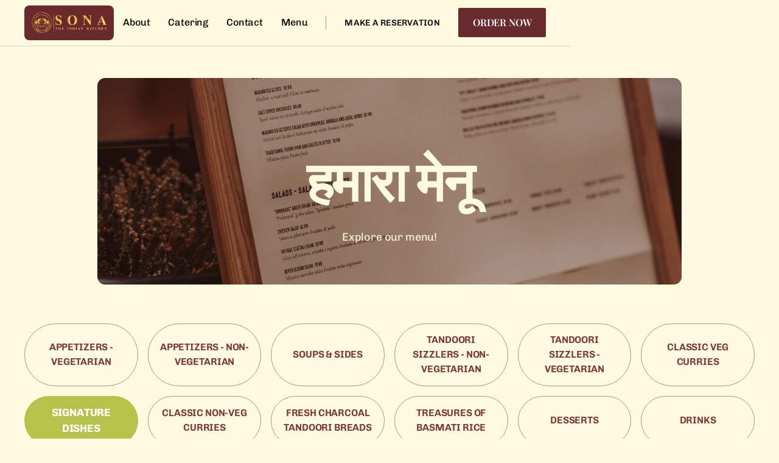

--- FILE ---
content_type: text/html
request_url: https://www.sonatheindiankitchen.ca/menu
body_size: 6430
content:
<!DOCTYPE html><!-- Last Published: Fri Dec 12 2025 21:56:02 GMT+0000 (Coordinated Universal Time) --><html data-wf-domain="www.sonatheindiankitchen.ca" data-wf-page="64277f13271573fdce9055c6" data-wf-site="6410d124f7c566b2f6590ad3" lang="en"><head><meta charset="utf-8"/><title>Menu | Sona the Indian Kitchen, Ottawa&#x27;s Best Indian Restaurant</title><meta content="Experience the authentic flavors of India at Sona the Indian Kitchen in Ottawa. View our menu online and indulge in our delicious dishes. Book a table today!" name="description"/><meta content="Menu | Sona the Indian Kitchen, Ottawa&#x27;s Best Indian Restaurant" property="og:title"/><meta content="Experience the authentic flavors of India at Sona the Indian Kitchen in Ottawa. View our menu online and indulge in our delicious dishes. Book a table today!" property="og:description"/><meta content="https://drive.google.com/uc?id=1LpPAtsJXX7io_3l6FwhoN9HYMl8pS78r" property="og:image"/><meta content="Menu | Sona the Indian Kitchen, Ottawa&#x27;s Best Indian Restaurant" property="twitter:title"/><meta content="Experience the authentic flavors of India at Sona the Indian Kitchen in Ottawa. View our menu online and indulge in our delicious dishes. Book a table today!" property="twitter:description"/><meta content="https://drive.google.com/uc?id=1LpPAtsJXX7io_3l6FwhoN9HYMl8pS78r" property="twitter:image"/><meta property="og:type" content="website"/><meta content="summary_large_image" name="twitter:card"/><meta content="width=device-width, initial-scale=1" name="viewport"/><meta content="Q5Jmrx-176cJArcI4w2CvcCZCu-mFgDzVRXHQHDu-Gw" name="google-site-verification"/><link href="https://cdn.prod.website-files.com/6410d124f7c566b2f6590ad3/css/sona-kitchen.webflow.shared.5d67f3872.min.css" rel="stylesheet" type="text/css"/><script type="text/javascript">!function(o,c){var n=c.documentElement,t=" w-mod-";n.className+=t+"js",("ontouchstart"in o||o.DocumentTouch&&c instanceof DocumentTouch)&&(n.className+=t+"touch")}(window,document);</script><link href="https://cdn.prod.website-files.com/6410d124f7c566b2f6590ad3/6414aba8f5b6043dfc1e3c1b_Favicon.png" rel="shortcut icon" type="image/x-icon"/><link href="https://cdn.prod.website-files.com/6410d124f7c566b2f6590ad3/6414abbd0b22bf2f46e6c818_Webclip.png" rel="apple-touch-icon"/><link href="https://www.sonatheindiankitchen.ca/menu" rel="canonical"/><script async="" src="https://www.googletagmanager.com/gtag/js?id=G-E7QB6J766N"></script><script type="text/javascript">window.dataLayer = window.dataLayer || [];function gtag(){dataLayer.push(arguments);}gtag('set', 'developer_id.dZGVlNj', true);gtag('js', new Date());gtag('config', 'G-E7QB6J766N');</script><!-- Google Tag Manager -->
<script>(function(w,d,s,l,i){w[l]=w[l]||[];w[l].push({'gtm.start':
new Date().getTime(),event:'gtm.js'});var f=d.getElementsByTagName(s)[0],
j=d.createElement(s),dl=l!='dataLayer'?'&l='+l:'';j.async=true;j.src=
'https://www.googletagmanager.com/gtm.js?id='+i+dl;f.parentNode.insertBefore(j,f);
})(window,document,'script','dataLayer','GTM-MWBSKCF');</script>
<!-- End Google Tag Manager --></head><body><div class="page-wrapper"><div class="main-wrapper"><nav class="navbar-logo-left"><div data-animation="default" data-collapse="medium" data-duration="400" data-easing="ease" data-easing2="ease" role="banner" class="navbar-logo-left-container shadow-three w-nav"><div class="container"><div class="navbar-wrapper"><a href="/" class="nav-brand w-nav-brand"><img src="https://cdn.prod.website-files.com/6410d124f7c566b2f6590ad3/641381dc3615004f56ae0245_Sona%20-%20Logo%203.svg" loading="lazy" alt="Sona the Indian Kitchen Logo" class="logo-nav"/></a><nav role="navigation" class="nav-menu-wrapper w-nav-menu"><ul role="list" class="nav-menu w-list-unstyled"><li><a href="/about-us" class="nav-link">about</a></li><li><a href="/#catering" class="nav-link">catering</a></li><li><a href="/contact-us" class="nav-link">contact</a></li><li><a href="/menu" aria-current="page" class="nav-link w--current">Menu</a></li><li><div class="nav-divider"></div></li><li><a href="/reservation" class="nav-link-accent">Make a reservation</a></li><li class="mobile-margin-top-10"><a href="http://order.sonatheindiankitchen.ca/" target="_blank" class="button w-button">order now</a><link rel="prefetch" href="http://order.sonatheindiankitchen.ca/"/></li></ul></nav><div class="menu-button w-nav-button"><div class="w-icon-nav-menu"></div></div></div></div></div></nav><section class="section--menu-hero"><div class="padding-section-large is--hero-menu"><div class="padding-global"><div class="container-large"><div class="menu-hero-card"><div class="margin-bottom margin-medium"><h1>हमारा मेनू</h1></div><p>Explore our menu!</p></div><div class="w-dyn-list"><div role="list" class="category-grid w-dyn-items"><div role="listitem" class="w-dyn-item"><a href="/category/appetizers-vegetarian" class="category--link w-inline-block"><div>Appetizers - Vegetarian</div></a><a href="/category/appetizers-vegetarian" class="category--link highlighted w-inline-block w-condition-invisible"><div>Appetizers - Vegetarian</div></a></div><div role="listitem" class="w-dyn-item"><a href="/category/appetizers-non-vegetarian" class="category--link w-inline-block"><div>Appetizers - Non-Vegetarian</div></a><a href="/category/appetizers-non-vegetarian" class="category--link highlighted w-inline-block w-condition-invisible"><div>Appetizers - Non-Vegetarian</div></a></div><div role="listitem" class="w-dyn-item"><a href="/category/soups-sides" class="category--link w-inline-block"><div>Soups &amp; Sides</div></a><a href="/category/soups-sides" class="category--link highlighted w-inline-block w-condition-invisible"><div>Soups &amp; Sides</div></a></div><div role="listitem" class="w-dyn-item"><a href="/category/tandoori-sizzlers-non-vegetarian" class="category--link w-inline-block"><div>Tandoori Sizzlers - Non-Vegetarian</div></a><a href="/category/tandoori-sizzlers-non-vegetarian" class="category--link highlighted w-inline-block w-condition-invisible"><div>Tandoori Sizzlers - Non-Vegetarian</div></a></div><div role="listitem" class="w-dyn-item"><a href="/category/tandoori-sizzlers-vegetarian" class="category--link w-inline-block"><div>Tandoori Sizzlers - Vegetarian</div></a><a href="/category/tandoori-sizzlers-vegetarian" class="category--link highlighted w-inline-block w-condition-invisible"><div>Tandoori Sizzlers - Vegetarian</div></a></div><div role="listitem" class="w-dyn-item"><a href="/category/classic-veg-curries" class="category--link w-inline-block"><div>Classic Veg Curries</div></a><a href="/category/classic-veg-curries" class="category--link highlighted w-inline-block w-condition-invisible"><div>Classic Veg Curries</div></a></div><div role="listitem" class="w-dyn-item"><a href="/category/signature-dishes" class="category--link w-inline-block w-condition-invisible"><div>Signature dishes</div></a><a href="/category/signature-dishes" class="category--link highlighted w-inline-block"><div>Signature dishes</div></a></div><div role="listitem" class="w-dyn-item"><a href="/category/classic-non-veg-curries" class="category--link w-inline-block"><div>Classic Non-Veg Curries</div></a><a href="/category/classic-non-veg-curries" class="category--link highlighted w-inline-block w-condition-invisible"><div>Classic Non-Veg Curries</div></a></div><div role="listitem" class="w-dyn-item"><a href="/category/fresh-charcoal-tandoori-breads" class="category--link w-inline-block"><div>Fresh charcoal Tandoori Breads</div></a><a href="/category/fresh-charcoal-tandoori-breads" class="category--link highlighted w-inline-block w-condition-invisible"><div>Fresh charcoal Tandoori Breads</div></a></div><div role="listitem" class="w-dyn-item"><a href="/category/treasures-of-basmati-rice" class="category--link w-inline-block"><div>Treasures of Basmati Rice</div></a><a href="/category/treasures-of-basmati-rice" class="category--link highlighted w-inline-block w-condition-invisible"><div>Treasures of Basmati Rice</div></a></div><div role="listitem" class="w-dyn-item"><a href="/category/desserts" class="category--link w-inline-block"><div>Desserts</div></a><a href="/category/desserts" class="category--link highlighted w-inline-block w-condition-invisible"><div>Desserts</div></a></div><div role="listitem" class="w-dyn-item"><a href="/category/drinks" class="category--link w-inline-block"><div>Drinks</div></a><a href="/category/drinks" class="category--link highlighted w-inline-block w-condition-invisible"><div>Drinks</div></a></div></div></div></div></div></div></section><section class="section--menu-full"><div class="padding-section-medium"><div class="padding-global"><div class="container-large"><div class="menu-wrap"><div class="food-menu-list"><div class="w-dyn-list"><div role="list" class="food-grid w-dyn-items"><div role="listitem" class="w-dyn-item"><div class="food-card"><div class="columns is--food"><div class="col is--food col-1"><img src="" loading="lazy" alt="" class="food-image w-dyn-bind-empty"/></div><div class="col is--food"><h2 class="food-name">Chicken Kali Mirch</h2><p>A delicious and lip-smacking Indian gravy in which the gravy is made with cashews and onions pasted with loads of black pepper.</p><div class="columns is--food-price"><div class="food-price">$</div><div class="food-price">23.00</div></div></div></div><div class="food-label vegan w-condition-invisible"><div>Vegan</div></div><div class="food-label vegetarian w-condition-invisible"><div>Vegetarian</div></div></div></div><div role="listitem" class="w-dyn-item"><div class="food-card"><div class="columns is--food"><div class="col is--food col-1"><img src="https://cdn.prod.website-files.com/64277c87a53a59cbc1aa792a/650363e840b03e4a1b9ff235_Ginger%20chicken%20curry%20copy.webp" loading="lazy" alt="Ginger Chicken curry Indian dish made by Sona the Indian Kitchen in Ottawa" sizes="100vw" srcset="https://cdn.prod.website-files.com/64277c87a53a59cbc1aa792a/650363e840b03e4a1b9ff235_Ginger%20chicken%20curry%20copy-p-500.webp 500w, https://cdn.prod.website-files.com/64277c87a53a59cbc1aa792a/650363e840b03e4a1b9ff235_Ginger%20chicken%20curry%20copy.webp 700w" class="food-image"/></div><div class="col is--food"><h2 class="food-name">Ginger Chicken Curry</h2><p>Chicken breast chunks cooked in a classic ginger-flavoured gravy, garnished with ginger slices &amp; fresh coriander leaves.</p><div class="columns is--food-price"><div class="food-price">$</div><div class="food-price">23.00</div></div></div></div><div class="food-label vegan w-condition-invisible"><div>Vegan</div></div><div class="food-label vegetarian w-condition-invisible"><div>Vegetarian</div></div></div></div><div role="listitem" class="w-dyn-item"><div class="food-card"><div class="columns is--food"><div class="col is--food col-1"><img src="https://cdn.prod.website-files.com/64277c87a53a59cbc1aa792a/642d9f0a7c3355320723f367_Butter-chicken-1-copy.webp" loading="lazy" alt="Butter chicken Indian dish made by Sona the Indian Kitchen" class="food-image"/></div><div class="col is--food"><h2 class="food-name">Butter chicken</h2><p>An iconic dish - chicken breast chunks in a creamy tomato-based gravy.</p><div class="columns is--food-price"><div class="food-price">$</div><div class="food-price">24.00</div></div></div></div><div class="food-label vegan w-condition-invisible"><div>Vegan</div></div><div class="food-label vegetarian w-condition-invisible"><div>Vegetarian</div></div></div></div><div role="listitem" class="w-dyn-item"><div class="food-card"><div class="columns is--food"><div class="col is--food col-1"><img src="https://cdn.prod.website-files.com/64277c87a53a59cbc1aa792a/642d9f25ac5b3510aa358311_Chicken%20tikka%20masala%20-1%20copy.webp" loading="lazy" alt="Chicken Tikka Masala Indian dish made by Sona the Indian Kitchen" sizes="100vw" srcset="https://cdn.prod.website-files.com/64277c87a53a59cbc1aa792a/642d9f25ac5b3510aa358311_Chicken%20tikka%20masala%20-1%20copy-p-500.webp 500w, https://cdn.prod.website-files.com/64277c87a53a59cbc1aa792a/642d9f25ac5b3510aa358311_Chicken%20tikka%20masala%20-1%20copy.webp 600w" class="food-image"/></div><div class="col is--food"><h2 class="food-name">Chicken Tikka Masala</h2><p>Marinated grilled chicken breast chunks in spiced thick curry sauce with bell peppers.</p><div class="columns is--food-price"><div class="food-price">$</div><div class="food-price">24.00</div></div></div></div><div class="food-label vegan w-condition-invisible"><div>Vegan</div></div><div class="food-label vegetarian w-condition-invisible"><div>Vegetarian</div></div></div></div><div role="listitem" class="w-dyn-item"><div class="food-card"><div class="columns is--food"><div class="col is--food col-1"><img src="https://cdn.prod.website-files.com/64277c87a53a59cbc1aa792a/650363fb9957199e013d0e8e_Goanese%20fish-shrimp%20curry%20copy.webp" loading="lazy" alt="Goanese shrimp curry Indian dish made by Sona the Indian Kitchen in Ottawa" sizes="100vw" srcset="https://cdn.prod.website-files.com/64277c87a53a59cbc1aa792a/650363fb9957199e013d0e8e_Goanese%20fish-shrimp%20curry%20copy-p-500.webp 500w, https://cdn.prod.website-files.com/64277c87a53a59cbc1aa792a/650363fb9957199e013d0e8e_Goanese%20fish-shrimp%20curry%20copy.webp 800w" class="food-image"/></div><div class="col is--food"><h2 class="food-name">Goanese Shrimp Curry</h2><p>Shrimp simmered in coconut milk, ground spices with mustard seed &amp; curry leaves garnish.</p><div class="columns is--food-price"><div class="food-price">$</div><div class="food-price">24.00</div></div></div></div><div class="food-label vegan w-condition-invisible"><div>Vegan</div></div><div class="food-label vegetarian w-condition-invisible"><div>Vegetarian</div></div></div></div><div role="listitem" class="w-dyn-item"><div class="food-card"><div class="columns is--food"><div class="col is--food col-1"><img src="https://cdn.prod.website-files.com/64277c87a53a59cbc1aa792a/650363d10413cd1127e72829_Fish-shrimp%20rai%20tamatar%20copy.webp" loading="lazy" alt="Fish Rai Tamatar Indian dish made by Sona the Indian Kitchen in Ottawa" sizes="100vw" srcset="https://cdn.prod.website-files.com/64277c87a53a59cbc1aa792a/650363d10413cd1127e72829_Fish-shrimp%20rai%20tamatar%20copy-p-500.webp 500w, https://cdn.prod.website-files.com/64277c87a53a59cbc1aa792a/650363d10413cd1127e72829_Fish-shrimp%20rai%20tamatar%20copy.webp 800w" class="food-image"/></div><div class="col is--food"><h2 class="food-name">Fish Rai Tamatar</h2><p>Gluten free. A traditional fish curry with a twist of lemon juice, curry leaf, mustard seeds &amp; coriander leaves.</p><div class="columns is--food-price"><div class="food-price">$</div><div class="food-price">24.00</div></div></div></div><div class="food-label vegan w-condition-invisible"><div>Vegan</div></div><div class="food-label vegetarian w-condition-invisible"><div>Vegetarian</div></div></div></div><div role="listitem" class="w-dyn-item"><div class="food-card"><div class="columns is--food"><div class="col is--food col-1"><img src="https://cdn.prod.website-files.com/64277c87a53a59cbc1aa792a/650363fb9957199e013d0e8e_Goanese%20fish-shrimp%20curry%20copy.webp" loading="lazy" alt="Goanese fish curry Indian dish made by Sona the Indian Kitchen in Ottawa" sizes="100vw" srcset="https://cdn.prod.website-files.com/64277c87a53a59cbc1aa792a/650363fb9957199e013d0e8e_Goanese%20fish-shrimp%20curry%20copy-p-500.webp 500w, https://cdn.prod.website-files.com/64277c87a53a59cbc1aa792a/650363fb9957199e013d0e8e_Goanese%20fish-shrimp%20curry%20copy.webp 800w" class="food-image"/></div><div class="col is--food"><h2 class="food-name">Goanese Fish Curry</h2><p>Gluten free. Fish simmered in coconut milk, ground spices with mustard seed &amp; curry leaves garnish.</p><div class="columns is--food-price"><div class="food-price">$</div><div class="food-price">24.00</div></div></div></div><div class="food-label vegan w-condition-invisible"><div>Vegan</div></div><div class="food-label vegetarian w-condition-invisible"><div>Vegetarian</div></div></div></div><div role="listitem" class="w-dyn-item"><div class="food-card"><div class="columns is--food"><div class="col is--food col-1"><img src="https://cdn.prod.website-files.com/64277c87a53a59cbc1aa792a/642d9eb8b5c62468c179dbdf_Lamb-Tava-Masala-2-copy-smaller.webp" loading="lazy" alt="Lamb Tava Masala Indian dish made by Sona the Indian Kitchen" class="food-image"/></div><div class="col is--food"><h2 class="food-name">Lamb Tava masala</h2><p>A simple lamb made using aromatized dried onion and tomato masala, green peppers, onions, tomatoes, and Indian spices</p><div class="columns is--food-price"><div class="food-price">$</div><div class="food-price">24.00</div></div></div></div><div class="food-label vegan w-condition-invisible"><div>Vegan</div></div><div class="food-label vegetarian w-condition-invisible"><div>Vegetarian</div></div></div></div><div role="listitem" class="w-dyn-item"><div class="food-card"><div class="columns is--food"><div class="col is--food col-1"><img src="https://cdn.prod.website-files.com/64277c87a53a59cbc1aa792a/6503634ad3357465292411e2_Curry%20(lamb%20%26%20beef)%20copy.webp" loading="lazy" alt="Lamb Garlic Curry Indian dish made by Sona the Indian Kitchen in Ottawa" sizes="100vw" srcset="https://cdn.prod.website-files.com/64277c87a53a59cbc1aa792a/6503634ad3357465292411e2_Curry%20(lamb%20%26%20beef)%20copy-p-500.webp 500w, https://cdn.prod.website-files.com/64277c87a53a59cbc1aa792a/6503634ad3357465292411e2_Curry%20(lamb%20%26%20beef)%20copy.webp 700w" class="food-image"/></div><div class="col is--food"><h2 class="food-name">Lamb garlic curry</h2><p>Boneless pieces in classic garlic-flavoured gravy, garnished with fresh coriander leaves.</p><div class="columns is--food-price"><div class="food-price">$</div><div class="food-price">24.00</div></div></div></div><div class="food-label vegan w-condition-invisible"><div>Vegan</div></div><div class="food-label vegetarian w-condition-invisible"><div>Vegetarian</div></div></div></div><div role="listitem" class="w-dyn-item"><div class="food-card"><div class="columns is--food"><div class="col is--food col-1"><img src="https://cdn.prod.website-files.com/64277c87a53a59cbc1aa792a/650364c139cb92c2482cb485_Lamb%20rogan%20josh%20copy.webp" loading="lazy" alt="Lamb rogan josh Indian dish made by Sona the Indian Kitchen in Ottawa" sizes="100vw" srcset="https://cdn.prod.website-files.com/64277c87a53a59cbc1aa792a/650364c139cb92c2482cb485_Lamb%20rogan%20josh%20copy-p-500.webp 500w, https://cdn.prod.website-files.com/64277c87a53a59cbc1aa792a/650364c139cb92c2482cb485_Lamb%20rogan%20josh%20copy.webp 700w" class="food-image"/></div><div class="col is--food"><h2 class="food-name">Lamb Rogan Josh</h2><p>From the Kashmiri cousin-a lamb curry with a heady combination of intense spices in onion tomato curry sauce</p><div class="columns is--food-price"><div class="food-price">$</div><div class="food-price">24.00</div></div></div></div><div class="food-label vegan w-condition-invisible"><div>Vegan</div></div><div class="food-label vegetarian w-condition-invisible"><div>Vegetarian</div></div></div></div><div role="listitem" class="w-dyn-item"><div class="food-card"><div class="columns is--food"><div class="col is--food col-1"><img src="https://cdn.prod.website-files.com/64277c87a53a59cbc1aa792a/642d9f25ac5b3510aa358311_Chicken%20tikka%20masala%20-1%20copy.webp" loading="lazy" alt="Shrimp Masala Indian dish made by Sona the Indian Kitchen in Ottawa" sizes="100vw" srcset="https://cdn.prod.website-files.com/64277c87a53a59cbc1aa792a/642d9f25ac5b3510aa358311_Chicken%20tikka%20masala%20-1%20copy-p-500.webp 500w, https://cdn.prod.website-files.com/64277c87a53a59cbc1aa792a/642d9f25ac5b3510aa358311_Chicken%20tikka%20masala%20-1%20copy.webp 600w" class="food-image"/></div><div class="col is--food"><h2 class="food-name">Shrimp masala</h2><p>Shrimp in spiced thick masala curry sauce with bell peppers.</p><div class="columns is--food-price"><div class="food-price">$</div><div class="food-price">24.00</div></div></div></div><div class="food-label vegan w-condition-invisible"><div>Vegan</div></div><div class="food-label vegetarian w-condition-invisible"><div>Vegetarian</div></div></div></div><div role="listitem" class="w-dyn-item"><div class="food-card"><div class="columns is--food"><div class="col is--food col-1"><img src="" loading="lazy" alt="" class="food-image w-dyn-bind-empty"/></div><div class="col is--food"><h2 class="food-name">Shrimp Rai Tamatar</h2><p>Traditional shrimp curry with a twist of lemon juice, curry leaf, mustard seeds &amp; coriander leaves.</p><div class="columns is--food-price"><div class="food-price">$</div><div class="food-price">24.00</div></div></div></div><div class="food-label vegan w-condition-invisible"><div>Vegan</div></div><div class="food-label vegetarian w-condition-invisible"><div>Vegetarian</div></div></div></div></div></div></div><div class="category-card-bottom"><div id="w-node-_58d652af-4eb4-f97a-9395-246c353eec52-ce9055c6" class="red-ball"></div><div id="w-node-_84e7d804-8d27-9d41-26e7-7475c368e7b1-ce9055c6" class="red-line"></div><div id="w-node-_6b88cbab-3514-d93e-2407-f1bd0d832408-ce9055c6" class="red-ball"></div></div></div></div></div></div></section><div class="popup is--newsletter hide"><div class="heading-style-h5">Want <span class="percentage-number">10</span>% off your first order?</div><div class="line-w-dots-home is--popup-newsletter"><div id="w-node-_89ff1f42-a013-4035-ce68-be5ff75763de-ce9055c6" class="small-ball"></div><div id="w-node-_89ff1f42-a013-4035-ce68-be5ff75763df-ce9055c6" class="thin-line"></div><div id="w-node-_89ff1f42-a013-4035-ce68-be5ff75763e0-ce9055c6" class="small-ball"></div></div><div class="text-size-small">Join our newsletter and 10% off your first order!</div><div class="space-xsmall"></div><a href="https://squareup.com/customer-programs/enroll/ZnG4CUakdzJd?utm_medium=copied-link&amp;utm_source=online" target="_blank" class="button is--secondary-white w-button">Join our family</a><div class="space-small"></div><div class="columns is--elephants-white-news"><div class="col news-1"><img src="https://cdn.prod.website-files.com/6410d124f7c566b2f6590ad3/64135763bb66b45b1f0a0d4a_elephant-white.svg" loading="lazy" alt="&quot;&quot;" class="elephant-red is--popup"/></div><div class="col news-2"><img src="https://cdn.prod.website-files.com/6410d124f7c566b2f6590ad3/64135763bb66b45b1f0a0d4a_elephant-white.svg" loading="lazy" alt="&quot;&quot;" class="elephant-red is--popup"/></div><div class="col news-3"><img src="https://cdn.prod.website-files.com/6410d124f7c566b2f6590ad3/64135763bb66b45b1f0a0d4a_elephant-white.svg" loading="lazy" alt="&quot;&quot;" class="elephant-red is--popup"/></div></div><div data-w-id="89ff1f42-a013-4035-ce68-be5ff75763ea" class="popup-close-wrap"><div class="minimize-line"></div></div></div><div class="popup is--newsletter-small hide"><img src="https://cdn.prod.website-files.com/6410d124f7c566b2f6590ad3/65a2dce69063095309ed24d9_Special%20Offer.svg" loading="lazy" data-w-id="90fcd697-d406-d05b-5988-e390cafc19b0" alt="Special offer" class="special-offer-img"/><div data-w-id="0e7c02cb-6e0d-7ad1-d5f3-f277ece57889" class="popup-close-wrap is--small"><img src="https://cdn.prod.website-files.com/6410d124f7c566b2f6590ad3/65a2cdb36841a21a6fda9d0e_X%20White.svg" loading="lazy" alt="&quot;&quot;" class="icon-1x1-small"/></div></div><footer class="footer"><div class="padding-section-medium"><div class="padding-global"><div class="footer-block"><div id="w-node-e1bec2e5-2e97-2105-b703-1726c95a8999-c95a8995" class="col is--footer"><a href="#" class="footer-brand w-inline-block"><img src="https://cdn.prod.website-files.com/6410d124f7c566b2f6590ad3/641381dc7ff06adec7dce22c_Sona%20-%20Logo%202.svg" loading="lazy" alt="Sona the Indian Kitchen Logo" class="footer-logo-image"/></a><div class="columns is--footer-link"><div class="col is--footer"><a href="/about-us" class="footer--menu-link w-inline-block"><div class="clip-2"><div class="button-text"><div class="text-color-black text-style-underline">About</div></div><div class="button-text button-text-bottom"><div class="text-color-black text-style-underline">About</div></div></div></a><a href="/contact-us" class="footer--menu-link w-inline-block"><div class="clip-2"><div class="button-text"><div class="text-color-black text-style-underline">Catering</div></div><div class="button-text button-text-bottom"><div class="text-color-black text-style-underline">Catering</div></div></div></a><a href="/menu" aria-current="page" class="footer--menu-link w-inline-block w--current"><div class="clip-2"><div class="button-text"><div class="text-color-black text-style-underline">Menu</div></div><div class="button-text button-text-bottom"><div class="text-color-black text-style-underline">Menu</div></div></div></a></div><div class="col is--footer"><a href="/reservation" class="footer--menu-link w-inline-block"><div class="clip-2"><div class="button-text"><div class="text-color-black text-style-underline">reservation</div></div><div class="button-text button-text-bottom"><div class="text-color-black text-style-underline">reservation</div></div></div></a><a href="/terms-and-conditions" class="footer--menu-link terms w-inline-block"><div class="clip-2"><div class="button-text"><div class="text-color-black text-style-underline">Terms</div></div><div class="button-text button-text-bottom"><div class="text-color-black text-style-underline">terms</div></div></div></a><a href="/contact-us" class="footer--menu-link margin-bottom w-inline-block"><div class="clip-2"><div class="button-text"><div class="text-color-black text-style-underline">Contact us</div></div><div class="button-text button-text-bottom"><div class="text-color-black text-style-underline">contact us</div></div></div></a></div></div><a href="http://order.sonatheindiankitchen.ca/" target="_blank" class="button w-button">order now</a><link rel="prefetch" href="http://order.sonatheindiankitchen.ca/"/></div><div id="w-node-e1bec2e5-2e97-2105-b703-1726c95a89b5-c95a8995" class="col is--footer col-2"><h3>Locate us</h3><div class="map-holder"><div class="div-block"><div class="html-embed w-embed w-iframe"><iframe src="https://www.google.com/maps/embed?pb=!1m14!1m8!1m3!1d11215.21854545733!2d-75.650697!3d45.3527558!3m2!1i1024!2i768!4f13.1!3m3!1m2!1s0x4cce09a88677754d%3A0xdf9759a356da221a!2sSona%20The%20Indian%20Kitchen!5e0!3m2!1sen!2sca!4v1679002677497!5m2!1sen!2sca" style="border:0; width:100%; height:100%;"  allowfullscreen="" loading="lazy" referrerpolicy="no-referrer-when-downgrade" title="Google Maps Directions to Sona the Indian Kitchen"></iframe></div></div></div></div><div id="w-node-e1bec2e5-2e97-2105-b703-1726c95a89ba-c95a8995" class="col is--footer col-3"><div class="row margin-bottom margin-large"><div class="heading-style-h3 text-align-center">Open hours</div></div><div class="row _2rem-space"><div class="columns is--footer-hours"><div class="col shrink"><div class="days-text">Sunday:</div></div><div class="col shrink"><div>12pm-9:30pm</div><div class="text-block">4pm-10pm</div></div></div><div class="columns is--footer-hours"><div class="col shrink"><div class="days-text">Monday:</div></div><div class="col shrink"><div>4pm-10:00pm</div></div></div><div class="columns is--footer-hours"><div class="col shrink"><div class="days-text">Tue - Thu:</div></div><div class="col shrink"><div>11am-2:30pm</div><div>4pm-10:30pm</div></div></div><div class="columns is--footer-hours"><div class="col shrink"><div class="days-text">Fri &amp; Sat:</div></div><div class="col shrink"><div>11am-10:30pm</div><div class="text-block-3">4pm-10:30pm</div></div></div></div><div class="row last--footer"><div class="text-size-small">Mondays only from 4pm-10pm</div></div></div></div></div></div><div class="footer-component"><div class="footer-text-holder"><div class="footer-text-holder"><div class="w-embed w-script"><div class="text-footer">&copy; <script>document.write(new Date().getFullYear())</script>. Sona the Indian Kitchen. All Rights Reserved.</div></div><div class="text-footer">Created with ♡ by</div></div><div data-w-id="383f2bac-6ca7-b26b-db94-dddaab43d9ce" class="ri-block"><div class="text-size-small text-align-center"><a href="https://www.restaurantinfinity.com/" target="_blank" class="footer-link-ri">Restaurant Infinity</a></div><div class="hover-holder"><div>A part of <a href="https://www.designinfinity.co/" target="_blank" class="text-style-link">Design Infinity</a></div></div></div></div></div></footer></div></div><script src="https://d3e54v103j8qbb.cloudfront.net/js/jquery-3.5.1.min.dc5e7f18c8.js?site=6410d124f7c566b2f6590ad3" type="text/javascript" integrity="sha256-9/aliU8dGd2tb6OSsuzixeV4y/faTqgFtohetphbbj0=" crossorigin="anonymous"></script><script src="https://cdn.prod.website-files.com/6410d124f7c566b2f6590ad3/js/webflow.schunk.e0c428ff9737f919.js" type="text/javascript"></script><script src="https://cdn.prod.website-files.com/6410d124f7c566b2f6590ad3/js/webflow.schunk.0d10b3ff07ea6699.js" type="text/javascript"></script><script src="https://cdn.prod.website-files.com/6410d124f7c566b2f6590ad3/js/webflow.67dc0b2e.8644174bd49d9934.js" type="text/javascript"></script><!-- Google Tag Manager (noscript) -->
<noscript><iframe src="https://www.googletagmanager.com/ns.html?id=GTM-MWBSKCF"
height="0" width="0" style="display:none;visibility:hidden"></iframe></noscript>
<!-- End Google Tag Manager (noscript) -->

<script>
document.addEventListener("DOMContentLoaded", function () {
    var dateInput = document.getElementById("Date");

    if (dateInput) {
        // Initialize the datepicker
        $(dateInput).datepicker({
            format: "yyyy-mm-dd",  // Ensures proper date format
            startDate: new Date(2025, 2, 19),  // March 19, 2025 (Months are 0-based in JS)
            autoclose: true  // Closes the picker when a date is selected
        });

        // Prevent manual entry of invalid dates
        dateInput.addEventListener("input", function () {
            var selectedDate = new Date(dateInput.value);
            var minDate = new Date(2025, 2, 19); // March 19, 2025

            if (selectedDate < minDate) {
                dateInput.value = ""; // Reset if invalid date is entered manually
            }
        });
    }
});
</script>
</body></html>

--- FILE ---
content_type: text/css
request_url: https://cdn.prod.website-files.com/6410d124f7c566b2f6590ad3/css/sona-kitchen.webflow.shared.5d67f3872.min.css
body_size: 18883
content:
html{-webkit-text-size-adjust:100%;-ms-text-size-adjust:100%;font-family:sans-serif}body{margin:0}article,aside,details,figcaption,figure,footer,header,hgroup,main,menu,nav,section,summary{display:block}audio,canvas,progress,video{vertical-align:baseline;display:inline-block}audio:not([controls]){height:0;display:none}[hidden],template{display:none}a{background-color:#0000}a:active,a:hover{outline:0}abbr[title]{border-bottom:1px dotted}b,strong{font-weight:700}dfn{font-style:italic}h1{margin:.67em 0;font-size:2em}mark{color:#000;background:#ff0}small{font-size:80%}sub,sup{vertical-align:baseline;font-size:75%;line-height:0;position:relative}sup{top:-.5em}sub{bottom:-.25em}img{border:0}svg:not(:root){overflow:hidden}hr{box-sizing:content-box;height:0}pre{overflow:auto}code,kbd,pre,samp{font-family:monospace;font-size:1em}button,input,optgroup,select,textarea{color:inherit;font:inherit;margin:0}button{overflow:visible}button,select{text-transform:none}button,html input[type=button],input[type=reset]{-webkit-appearance:button;cursor:pointer}button[disabled],html input[disabled]{cursor:default}button::-moz-focus-inner,input::-moz-focus-inner{border:0;padding:0}input{line-height:normal}input[type=checkbox],input[type=radio]{box-sizing:border-box;padding:0}input[type=number]::-webkit-inner-spin-button,input[type=number]::-webkit-outer-spin-button{height:auto}input[type=search]{-webkit-appearance:none}input[type=search]::-webkit-search-cancel-button,input[type=search]::-webkit-search-decoration{-webkit-appearance:none}legend{border:0;padding:0}textarea{overflow:auto}optgroup{font-weight:700}table{border-collapse:collapse;border-spacing:0}td,th{padding:0}@font-face{font-family:webflow-icons;src:url([data-uri])format("truetype");font-weight:400;font-style:normal}[class^=w-icon-],[class*=\ w-icon-]{speak:none;font-variant:normal;text-transform:none;-webkit-font-smoothing:antialiased;-moz-osx-font-smoothing:grayscale;font-style:normal;font-weight:400;line-height:1;font-family:webflow-icons!important}.w-icon-slider-right:before{content:""}.w-icon-slider-left:before{content:""}.w-icon-nav-menu:before{content:""}.w-icon-arrow-down:before,.w-icon-dropdown-toggle:before{content:""}.w-icon-file-upload-remove:before{content:""}.w-icon-file-upload-icon:before{content:""}*{box-sizing:border-box}html{height:100%}body{color:#333;background-color:#fff;min-height:100%;margin:0;font-family:Arial,sans-serif;font-size:14px;line-height:20px}img{vertical-align:middle;max-width:100%;display:inline-block}html.w-mod-touch *{background-attachment:scroll!important}.w-block{display:block}.w-inline-block{max-width:100%;display:inline-block}.w-clearfix:before,.w-clearfix:after{content:" ";grid-area:1/1/2/2;display:table}.w-clearfix:after{clear:both}.w-hidden{display:none}.w-button{color:#fff;line-height:inherit;cursor:pointer;background-color:#3898ec;border:0;border-radius:0;padding:9px 15px;text-decoration:none;display:inline-block}input.w-button{-webkit-appearance:button}html[data-w-dynpage] [data-w-cloak]{color:#0000!important}.w-code-block{margin:unset}pre.w-code-block code{all:inherit}.w-optimization{display:contents}.w-webflow-badge,.w-webflow-badge>img{box-sizing:unset;width:unset;height:unset;max-height:unset;max-width:unset;min-height:unset;min-width:unset;margin:unset;padding:unset;float:unset;clear:unset;border:unset;border-radius:unset;background:unset;background-image:unset;background-position:unset;background-size:unset;background-repeat:unset;background-origin:unset;background-clip:unset;background-attachment:unset;background-color:unset;box-shadow:unset;transform:unset;direction:unset;font-family:unset;font-weight:unset;color:unset;font-size:unset;line-height:unset;font-style:unset;font-variant:unset;text-align:unset;letter-spacing:unset;-webkit-text-decoration:unset;text-decoration:unset;text-indent:unset;text-transform:unset;list-style-type:unset;text-shadow:unset;vertical-align:unset;cursor:unset;white-space:unset;word-break:unset;word-spacing:unset;word-wrap:unset;transition:unset}.w-webflow-badge{white-space:nowrap;cursor:pointer;box-shadow:0 0 0 1px #0000001a,0 1px 3px #0000001a;visibility:visible!important;opacity:1!important;z-index:2147483647!important;color:#aaadb0!important;overflow:unset!important;background-color:#fff!important;border-radius:3px!important;width:auto!important;height:auto!important;margin:0!important;padding:6px!important;font-size:12px!important;line-height:14px!important;text-decoration:none!important;display:inline-block!important;position:fixed!important;inset:auto 12px 12px auto!important;transform:none!important}.w-webflow-badge>img{position:unset;visibility:unset!important;opacity:1!important;vertical-align:middle!important;display:inline-block!important}h1,h2,h3,h4,h5,h6{margin-bottom:10px;font-weight:700}h1{margin-top:20px;font-size:38px;line-height:44px}h2{margin-top:20px;font-size:32px;line-height:36px}h3{margin-top:20px;font-size:24px;line-height:30px}h4{margin-top:10px;font-size:18px;line-height:24px}h5{margin-top:10px;font-size:14px;line-height:20px}h6{margin-top:10px;font-size:12px;line-height:18px}p{margin-top:0;margin-bottom:10px}blockquote{border-left:5px solid #e2e2e2;margin:0 0 10px;padding:10px 20px;font-size:18px;line-height:22px}figure{margin:0 0 10px}ul,ol{margin-top:0;margin-bottom:10px;padding-left:40px}.w-list-unstyled{padding-left:0;list-style:none}.w-embed:before,.w-embed:after{content:" ";grid-area:1/1/2/2;display:table}.w-embed:after{clear:both}.w-video{width:100%;padding:0;position:relative}.w-video iframe,.w-video object,.w-video embed{border:none;width:100%;height:100%;position:absolute;top:0;left:0}fieldset{border:0;margin:0;padding:0}button,[type=button],[type=reset]{cursor:pointer;-webkit-appearance:button;border:0}.w-form{margin:0 0 15px}.w-form-done{text-align:center;background-color:#ddd;padding:20px;display:none}.w-form-fail{background-color:#ffdede;margin-top:10px;padding:10px;display:none}label{margin-bottom:5px;font-weight:700;display:block}.w-input,.w-select{color:#333;vertical-align:middle;background-color:#fff;border:1px solid #ccc;width:100%;height:38px;margin-bottom:10px;padding:8px 12px;font-size:14px;line-height:1.42857;display:block}.w-input::placeholder,.w-select::placeholder{color:#999}.w-input:focus,.w-select:focus{border-color:#3898ec;outline:0}.w-input[disabled],.w-select[disabled],.w-input[readonly],.w-select[readonly],fieldset[disabled] .w-input,fieldset[disabled] .w-select{cursor:not-allowed}.w-input[disabled]:not(.w-input-disabled),.w-select[disabled]:not(.w-input-disabled),.w-input[readonly],.w-select[readonly],fieldset[disabled]:not(.w-input-disabled) .w-input,fieldset[disabled]:not(.w-input-disabled) .w-select{background-color:#eee}textarea.w-input,textarea.w-select{height:auto}.w-select{background-color:#f3f3f3}.w-select[multiple]{height:auto}.w-form-label{cursor:pointer;margin-bottom:0;font-weight:400;display:inline-block}.w-radio{margin-bottom:5px;padding-left:20px;display:block}.w-radio:before,.w-radio:after{content:" ";grid-area:1/1/2/2;display:table}.w-radio:after{clear:both}.w-radio-input{float:left;margin:3px 0 0 -20px;line-height:normal}.w-file-upload{margin-bottom:10px;display:block}.w-file-upload-input{opacity:0;z-index:-100;width:.1px;height:.1px;position:absolute;overflow:hidden}.w-file-upload-default,.w-file-upload-uploading,.w-file-upload-success{color:#333;display:inline-block}.w-file-upload-error{margin-top:10px;display:block}.w-file-upload-default.w-hidden,.w-file-upload-uploading.w-hidden,.w-file-upload-error.w-hidden,.w-file-upload-success.w-hidden{display:none}.w-file-upload-uploading-btn{cursor:pointer;background-color:#fafafa;border:1px solid #ccc;margin:0;padding:8px 12px;font-size:14px;font-weight:400;display:flex}.w-file-upload-file{background-color:#fafafa;border:1px solid #ccc;flex-grow:1;justify-content:space-between;margin:0;padding:8px 9px 8px 11px;display:flex}.w-file-upload-file-name{font-size:14px;font-weight:400;display:block}.w-file-remove-link{cursor:pointer;width:auto;height:auto;margin-top:3px;margin-left:10px;padding:3px;display:block}.w-icon-file-upload-remove{margin:auto;font-size:10px}.w-file-upload-error-msg{color:#ea384c;padding:2px 0;display:inline-block}.w-file-upload-info{padding:0 12px;line-height:38px;display:inline-block}.w-file-upload-label{cursor:pointer;background-color:#fafafa;border:1px solid #ccc;margin:0;padding:8px 12px;font-size:14px;font-weight:400;display:inline-block}.w-icon-file-upload-icon,.w-icon-file-upload-uploading{width:20px;margin-right:8px;display:inline-block}.w-icon-file-upload-uploading{height:20px}.w-container{max-width:940px;margin-left:auto;margin-right:auto}.w-container:before,.w-container:after{content:" ";grid-area:1/1/2/2;display:table}.w-container:after{clear:both}.w-container .w-row{margin-left:-10px;margin-right:-10px}.w-row:before,.w-row:after{content:" ";grid-area:1/1/2/2;display:table}.w-row:after{clear:both}.w-row .w-row{margin-left:0;margin-right:0}.w-col{float:left;width:100%;min-height:1px;padding-left:10px;padding-right:10px;position:relative}.w-col .w-col{padding-left:0;padding-right:0}.w-col-1{width:8.33333%}.w-col-2{width:16.6667%}.w-col-3{width:25%}.w-col-4{width:33.3333%}.w-col-5{width:41.6667%}.w-col-6{width:50%}.w-col-7{width:58.3333%}.w-col-8{width:66.6667%}.w-col-9{width:75%}.w-col-10{width:83.3333%}.w-col-11{width:91.6667%}.w-col-12{width:100%}.w-hidden-main{display:none!important}@media screen and (max-width:991px){.w-container{max-width:728px}.w-hidden-main{display:inherit!important}.w-hidden-medium{display:none!important}.w-col-medium-1{width:8.33333%}.w-col-medium-2{width:16.6667%}.w-col-medium-3{width:25%}.w-col-medium-4{width:33.3333%}.w-col-medium-5{width:41.6667%}.w-col-medium-6{width:50%}.w-col-medium-7{width:58.3333%}.w-col-medium-8{width:66.6667%}.w-col-medium-9{width:75%}.w-col-medium-10{width:83.3333%}.w-col-medium-11{width:91.6667%}.w-col-medium-12{width:100%}.w-col-stack{width:100%;left:auto;right:auto}}@media screen and (max-width:767px){.w-hidden-main,.w-hidden-medium{display:inherit!important}.w-hidden-small{display:none!important}.w-row,.w-container .w-row{margin-left:0;margin-right:0}.w-col{width:100%;left:auto;right:auto}.w-col-small-1{width:8.33333%}.w-col-small-2{width:16.6667%}.w-col-small-3{width:25%}.w-col-small-4{width:33.3333%}.w-col-small-5{width:41.6667%}.w-col-small-6{width:50%}.w-col-small-7{width:58.3333%}.w-col-small-8{width:66.6667%}.w-col-small-9{width:75%}.w-col-small-10{width:83.3333%}.w-col-small-11{width:91.6667%}.w-col-small-12{width:100%}}@media screen and (max-width:479px){.w-container{max-width:none}.w-hidden-main,.w-hidden-medium,.w-hidden-small{display:inherit!important}.w-hidden-tiny{display:none!important}.w-col{width:100%}.w-col-tiny-1{width:8.33333%}.w-col-tiny-2{width:16.6667%}.w-col-tiny-3{width:25%}.w-col-tiny-4{width:33.3333%}.w-col-tiny-5{width:41.6667%}.w-col-tiny-6{width:50%}.w-col-tiny-7{width:58.3333%}.w-col-tiny-8{width:66.6667%}.w-col-tiny-9{width:75%}.w-col-tiny-10{width:83.3333%}.w-col-tiny-11{width:91.6667%}.w-col-tiny-12{width:100%}}.w-widget{position:relative}.w-widget-map{width:100%;height:400px}.w-widget-map label{width:auto;display:inline}.w-widget-map img{max-width:inherit}.w-widget-map .gm-style-iw{text-align:center}.w-widget-map .gm-style-iw>button{display:none!important}.w-widget-twitter{overflow:hidden}.w-widget-twitter-count-shim{vertical-align:top;text-align:center;background:#fff;border:1px solid #758696;border-radius:3px;width:28px;height:20px;display:inline-block;position:relative}.w-widget-twitter-count-shim *{pointer-events:none;-webkit-user-select:none;user-select:none}.w-widget-twitter-count-shim .w-widget-twitter-count-inner{text-align:center;color:#999;font-family:serif;font-size:15px;line-height:12px;position:relative}.w-widget-twitter-count-shim .w-widget-twitter-count-clear{display:block;position:relative}.w-widget-twitter-count-shim.w--large{width:36px;height:28px}.w-widget-twitter-count-shim.w--large .w-widget-twitter-count-inner{font-size:18px;line-height:18px}.w-widget-twitter-count-shim:not(.w--vertical){margin-left:5px;margin-right:8px}.w-widget-twitter-count-shim:not(.w--vertical).w--large{margin-left:6px}.w-widget-twitter-count-shim:not(.w--vertical):before,.w-widget-twitter-count-shim:not(.w--vertical):after{content:" ";pointer-events:none;border:solid #0000;width:0;height:0;position:absolute;top:50%;left:0}.w-widget-twitter-count-shim:not(.w--vertical):before{border-width:4px;border-color:#75869600 #5d6c7b #75869600 #75869600;margin-top:-4px;margin-left:-9px}.w-widget-twitter-count-shim:not(.w--vertical).w--large:before{border-width:5px;margin-top:-5px;margin-left:-10px}.w-widget-twitter-count-shim:not(.w--vertical):after{border-width:4px;border-color:#fff0 #fff #fff0 #fff0;margin-top:-4px;margin-left:-8px}.w-widget-twitter-count-shim:not(.w--vertical).w--large:after{border-width:5px;margin-top:-5px;margin-left:-9px}.w-widget-twitter-count-shim.w--vertical{width:61px;height:33px;margin-bottom:8px}.w-widget-twitter-count-shim.w--vertical:before,.w-widget-twitter-count-shim.w--vertical:after{content:" ";pointer-events:none;border:solid #0000;width:0;height:0;position:absolute;top:100%;left:50%}.w-widget-twitter-count-shim.w--vertical:before{border-width:5px;border-color:#5d6c7b #75869600 #75869600;margin-left:-5px}.w-widget-twitter-count-shim.w--vertical:after{border-width:4px;border-color:#fff #fff0 #fff0;margin-left:-4px}.w-widget-twitter-count-shim.w--vertical .w-widget-twitter-count-inner{font-size:18px;line-height:22px}.w-widget-twitter-count-shim.w--vertical.w--large{width:76px}.w-background-video{color:#fff;height:500px;position:relative;overflow:hidden}.w-background-video>video{object-fit:cover;z-index:-100;background-position:50%;background-size:cover;width:100%;height:100%;margin:auto;position:absolute;inset:-100%}.w-background-video>video::-webkit-media-controls-start-playback-button{-webkit-appearance:none;display:none!important}.w-background-video--control{background-color:#0000;padding:0;position:absolute;bottom:1em;right:1em}.w-background-video--control>[hidden]{display:none!important}.w-slider{text-align:center;clear:both;-webkit-tap-highlight-color:#0000;tap-highlight-color:#0000;background:#ddd;height:300px;position:relative}.w-slider-mask{z-index:1;white-space:nowrap;height:100%;display:block;position:relative;left:0;right:0;overflow:hidden}.w-slide{vertical-align:top;white-space:normal;text-align:left;width:100%;height:100%;display:inline-block;position:relative}.w-slider-nav{z-index:2;text-align:center;-webkit-tap-highlight-color:#0000;tap-highlight-color:#0000;height:40px;margin:auto;padding-top:10px;position:absolute;inset:auto 0 0}.w-slider-nav.w-round>div{border-radius:100%}.w-slider-nav.w-num>div{font-size:inherit;line-height:inherit;width:auto;height:auto;padding:.2em .5em}.w-slider-nav.w-shadow>div{box-shadow:0 0 3px #3336}.w-slider-nav-invert{color:#fff}.w-slider-nav-invert>div{background-color:#2226}.w-slider-nav-invert>div.w-active{background-color:#222}.w-slider-dot{cursor:pointer;background-color:#fff6;width:1em;height:1em;margin:0 3px .5em;transition:background-color .1s,color .1s;display:inline-block;position:relative}.w-slider-dot.w-active{background-color:#fff}.w-slider-dot:focus{outline:none;box-shadow:0 0 0 2px #fff}.w-slider-dot:focus.w-active{box-shadow:none}.w-slider-arrow-left,.w-slider-arrow-right{cursor:pointer;color:#fff;-webkit-tap-highlight-color:#0000;tap-highlight-color:#0000;-webkit-user-select:none;user-select:none;width:80px;margin:auto;font-size:40px;position:absolute;inset:0;overflow:hidden}.w-slider-arrow-left [class^=w-icon-],.w-slider-arrow-right [class^=w-icon-],.w-slider-arrow-left [class*=\ w-icon-],.w-slider-arrow-right [class*=\ w-icon-]{position:absolute}.w-slider-arrow-left:focus,.w-slider-arrow-right:focus{outline:0}.w-slider-arrow-left{z-index:3;right:auto}.w-slider-arrow-right{z-index:4;left:auto}.w-icon-slider-left,.w-icon-slider-right{width:1em;height:1em;margin:auto;inset:0}.w-slider-aria-label{clip:rect(0 0 0 0);border:0;width:1px;height:1px;margin:-1px;padding:0;position:absolute;overflow:hidden}.w-slider-force-show{display:block!important}.w-dropdown{text-align:left;z-index:900;margin-left:auto;margin-right:auto;display:inline-block;position:relative}.w-dropdown-btn,.w-dropdown-toggle,.w-dropdown-link{vertical-align:top;color:#222;text-align:left;white-space:nowrap;margin-left:auto;margin-right:auto;padding:20px;text-decoration:none;position:relative}.w-dropdown-toggle{-webkit-user-select:none;user-select:none;cursor:pointer;padding-right:40px;display:inline-block}.w-dropdown-toggle:focus{outline:0}.w-icon-dropdown-toggle{width:1em;height:1em;margin:auto 20px auto auto;position:absolute;top:0;bottom:0;right:0}.w-dropdown-list{background:#ddd;min-width:100%;display:none;position:absolute}.w-dropdown-list.w--open{display:block}.w-dropdown-link{color:#222;padding:10px 20px;display:block}.w-dropdown-link.w--current{color:#0082f3}.w-dropdown-link:focus{outline:0}@media screen and (max-width:767px){.w-nav-brand{padding-left:10px}}.w-lightbox-backdrop{cursor:auto;letter-spacing:normal;text-indent:0;text-shadow:none;text-transform:none;visibility:visible;white-space:normal;word-break:normal;word-spacing:normal;word-wrap:normal;color:#fff;text-align:center;z-index:2000;opacity:0;-webkit-user-select:none;-moz-user-select:none;-webkit-tap-highlight-color:transparent;background:#000000e6;outline:0;font-family:Helvetica Neue,Helvetica,Ubuntu,Segoe UI,Verdana,sans-serif;font-size:17px;font-style:normal;font-weight:300;line-height:1.2;list-style:disc;position:fixed;inset:0;-webkit-transform:translate(0)}.w-lightbox-backdrop,.w-lightbox-container{-webkit-overflow-scrolling:touch;height:100%;overflow:auto}.w-lightbox-content{height:100vh;position:relative;overflow:hidden}.w-lightbox-view{opacity:0;width:100vw;height:100vh;position:absolute}.w-lightbox-view:before{content:"";height:100vh}.w-lightbox-group,.w-lightbox-group .w-lightbox-view,.w-lightbox-group .w-lightbox-view:before{height:86vh}.w-lightbox-frame,.w-lightbox-view:before{vertical-align:middle;display:inline-block}.w-lightbox-figure{margin:0;position:relative}.w-lightbox-group .w-lightbox-figure{cursor:pointer}.w-lightbox-img{width:auto;max-width:none;height:auto}.w-lightbox-image{float:none;max-width:100vw;max-height:100vh;display:block}.w-lightbox-group .w-lightbox-image{max-height:86vh}.w-lightbox-caption{text-align:left;text-overflow:ellipsis;white-space:nowrap;background:#0006;padding:.5em 1em;position:absolute;bottom:0;left:0;right:0;overflow:hidden}.w-lightbox-embed{width:100%;height:100%;position:absolute;inset:0}.w-lightbox-control{cursor:pointer;background-position:50%;background-repeat:no-repeat;background-size:24px;width:4em;transition:all .3s;position:absolute;top:0}.w-lightbox-left{background-image:url([data-uri]);display:none;bottom:0;left:0}.w-lightbox-right{background-image:url([data-uri]);display:none;bottom:0;right:0}.w-lightbox-close{background-image:url([data-uri]);background-size:18px;height:2.6em;right:0}.w-lightbox-strip{white-space:nowrap;padding:0 1vh;line-height:0;position:absolute;bottom:0;left:0;right:0;overflow:auto hidden}.w-lightbox-item{box-sizing:content-box;cursor:pointer;width:10vh;padding:2vh 1vh;display:inline-block;-webkit-transform:translate(0,0)}.w-lightbox-active{opacity:.3}.w-lightbox-thumbnail{background:#222;height:10vh;position:relative;overflow:hidden}.w-lightbox-thumbnail-image{position:absolute;top:0;left:0}.w-lightbox-thumbnail .w-lightbox-tall{width:100%;top:50%;transform:translateY(-50%)}.w-lightbox-thumbnail .w-lightbox-wide{height:100%;left:50%;transform:translate(-50%)}.w-lightbox-spinner{box-sizing:border-box;border:5px solid #0006;border-radius:50%;width:40px;height:40px;margin-top:-20px;margin-left:-20px;animation:.8s linear infinite spin;position:absolute;top:50%;left:50%}.w-lightbox-spinner:after{content:"";border:3px solid #0000;border-bottom-color:#fff;border-radius:50%;position:absolute;inset:-4px}.w-lightbox-hide{display:none}.w-lightbox-noscroll{overflow:hidden}@media (min-width:768px){.w-lightbox-content{height:96vh;margin-top:2vh}.w-lightbox-view,.w-lightbox-view:before{height:96vh}.w-lightbox-group,.w-lightbox-group .w-lightbox-view,.w-lightbox-group .w-lightbox-view:before{height:84vh}.w-lightbox-image{max-width:96vw;max-height:96vh}.w-lightbox-group .w-lightbox-image{max-width:82.3vw;max-height:84vh}.w-lightbox-left,.w-lightbox-right{opacity:.5;display:block}.w-lightbox-close{opacity:.8}.w-lightbox-control:hover{opacity:1}}.w-lightbox-inactive,.w-lightbox-inactive:hover{opacity:0}.w-richtext:before,.w-richtext:after{content:" ";grid-area:1/1/2/2;display:table}.w-richtext:after{clear:both}.w-richtext[contenteditable=true]:before,.w-richtext[contenteditable=true]:after{white-space:initial}.w-richtext ol,.w-richtext ul{overflow:hidden}.w-richtext .w-richtext-figure-selected.w-richtext-figure-type-video div:after,.w-richtext .w-richtext-figure-selected[data-rt-type=video] div:after,.w-richtext .w-richtext-figure-selected.w-richtext-figure-type-image div,.w-richtext .w-richtext-figure-selected[data-rt-type=image] div{outline:2px solid #2895f7}.w-richtext figure.w-richtext-figure-type-video>div:after,.w-richtext figure[data-rt-type=video]>div:after{content:"";display:none;position:absolute;inset:0}.w-richtext figure{max-width:60%;position:relative}.w-richtext figure>div:before{cursor:default!important}.w-richtext figure img{width:100%}.w-richtext figure figcaption.w-richtext-figcaption-placeholder{opacity:.6}.w-richtext figure div{color:#0000;font-size:0}.w-richtext figure.w-richtext-figure-type-image,.w-richtext figure[data-rt-type=image]{display:table}.w-richtext figure.w-richtext-figure-type-image>div,.w-richtext figure[data-rt-type=image]>div{display:inline-block}.w-richtext figure.w-richtext-figure-type-image>figcaption,.w-richtext figure[data-rt-type=image]>figcaption{caption-side:bottom;display:table-caption}.w-richtext figure.w-richtext-figure-type-video,.w-richtext figure[data-rt-type=video]{width:60%;height:0}.w-richtext figure.w-richtext-figure-type-video iframe,.w-richtext figure[data-rt-type=video] iframe{width:100%;height:100%;position:absolute;top:0;left:0}.w-richtext figure.w-richtext-figure-type-video>div,.w-richtext figure[data-rt-type=video]>div{width:100%}.w-richtext figure.w-richtext-align-center{clear:both;margin-left:auto;margin-right:auto}.w-richtext figure.w-richtext-align-center.w-richtext-figure-type-image>div,.w-richtext figure.w-richtext-align-center[data-rt-type=image]>div{max-width:100%}.w-richtext figure.w-richtext-align-normal{clear:both}.w-richtext figure.w-richtext-align-fullwidth{text-align:center;clear:both;width:100%;max-width:100%;margin-left:auto;margin-right:auto;display:block}.w-richtext figure.w-richtext-align-fullwidth>div{padding-bottom:inherit;display:inline-block}.w-richtext figure.w-richtext-align-fullwidth>figcaption{display:block}.w-richtext figure.w-richtext-align-floatleft{float:left;clear:none;margin-right:15px}.w-richtext figure.w-richtext-align-floatright{float:right;clear:none;margin-left:15px}.w-nav{z-index:1000;background:#ddd;position:relative}.w-nav:before,.w-nav:after{content:" ";grid-area:1/1/2/2;display:table}.w-nav:after{clear:both}.w-nav-brand{float:left;color:#333;text-decoration:none;position:relative}.w-nav-link{vertical-align:top;color:#222;text-align:left;margin-left:auto;margin-right:auto;padding:20px;text-decoration:none;display:inline-block;position:relative}.w-nav-link.w--current{color:#0082f3}.w-nav-menu{float:right;position:relative}[data-nav-menu-open]{text-align:center;background:#c8c8c8;min-width:200px;position:absolute;top:100%;left:0;right:0;overflow:visible;display:block!important}.w--nav-link-open{display:block;position:relative}.w-nav-overlay{width:100%;display:none;position:absolute;top:100%;left:0;right:0;overflow:hidden}.w-nav-overlay [data-nav-menu-open]{top:0}.w-nav[data-animation=over-left] .w-nav-overlay{width:auto}.w-nav[data-animation=over-left] .w-nav-overlay,.w-nav[data-animation=over-left] [data-nav-menu-open]{z-index:1;top:0;right:auto}.w-nav[data-animation=over-right] .w-nav-overlay{width:auto}.w-nav[data-animation=over-right] .w-nav-overlay,.w-nav[data-animation=over-right] [data-nav-menu-open]{z-index:1;top:0;left:auto}.w-nav-button{float:right;cursor:pointer;-webkit-tap-highlight-color:#0000;tap-highlight-color:#0000;-webkit-user-select:none;user-select:none;padding:18px;font-size:24px;display:none;position:relative}.w-nav-button:focus{outline:0}.w-nav-button.w--open{color:#fff;background-color:#c8c8c8}.w-nav[data-collapse=all] .w-nav-menu{display:none}.w-nav[data-collapse=all] .w-nav-button,.w--nav-dropdown-open,.w--nav-dropdown-toggle-open{display:block}.w--nav-dropdown-list-open{position:static}@media screen and (max-width:991px){.w-nav[data-collapse=medium] .w-nav-menu{display:none}.w-nav[data-collapse=medium] .w-nav-button{display:block}}@media screen and (max-width:767px){.w-nav[data-collapse=small] .w-nav-menu{display:none}.w-nav[data-collapse=small] .w-nav-button{display:block}.w-nav-brand{padding-left:10px}}@media screen and (max-width:479px){.w-nav[data-collapse=tiny] .w-nav-menu{display:none}.w-nav[data-collapse=tiny] .w-nav-button{display:block}}.w-tabs{position:relative}.w-tabs:before,.w-tabs:after{content:" ";grid-area:1/1/2/2;display:table}.w-tabs:after{clear:both}.w-tab-menu{position:relative}.w-tab-link{vertical-align:top;text-align:left;cursor:pointer;color:#222;background-color:#ddd;padding:9px 30px;text-decoration:none;display:inline-block;position:relative}.w-tab-link.w--current{background-color:#c8c8c8}.w-tab-link:focus{outline:0}.w-tab-content{display:block;position:relative;overflow:hidden}.w-tab-pane{display:none;position:relative}.w--tab-active{display:block}@media screen and (max-width:479px){.w-tab-link{display:block}}.w-ix-emptyfix:after{content:""}@keyframes spin{0%{transform:rotate(0)}to{transform:rotate(360deg)}}.w-dyn-empty{background-color:#ddd;padding:10px}.w-dyn-hide,.w-dyn-bind-empty,.w-condition-invisible{display:none!important}.wf-layout-layout{display:grid}@font-face{font-family:Playfairdisplay variablefont wght;src:url(https://cdn.prod.website-files.com/6410d124f7c566b2f6590ad3/6410d15149fe5f635f613ae7_PlayfairDisplay-VariableFont_wght.ttf)format("truetype");font-weight:400 900;font-style:normal;font-display:swap}@font-face{font-family:Chivo variablefont wght;src:url(https://cdn.prod.website-files.com/6410d124f7c566b2f6590ad3/6410d159ccdd28b5d2db81fc_Chivo-VariableFont_wght.ttf)format("truetype");font-weight:100 900;font-style:normal;font-display:swap}:root{--tan:#fefae0;--black:#140809;--green:#d9e0a3;--red-light:#8d393d;--red:#692a2d}.w-checkbox{margin-bottom:5px;padding-left:20px;display:block}.w-checkbox:before{content:" ";grid-area:1/1/2/2;display:table}.w-checkbox:after{content:" ";clear:both;grid-area:1/1/2/2;display:table}.w-checkbox-input{float:left;margin:4px 0 0 -20px;line-height:normal}.w-checkbox-input--inputType-custom{border:1px solid #ccc;border-radius:2px;width:12px;height:12px}.w-checkbox-input--inputType-custom.w--redirected-checked{background-color:#3898ec;background-image:url(https://d3e54v103j8qbb.cloudfront.net/static/custom-checkbox-checkmark.589d534424.svg);background-position:50%;background-repeat:no-repeat;background-size:cover;border-color:#3898ec}.w-checkbox-input--inputType-custom.w--redirected-focus{box-shadow:0 0 3px 1px #3898ec}body{background-color:var(--tan);color:#813437;letter-spacing:-.01em;font-family:Chivo variablefont wght,sans-serif;font-size:1rem;font-weight:400;line-height:1.5}h1{letter-spacing:-.03em;margin-top:0;margin-bottom:0;font-family:Playfairdisplay variablefont wght,sans-serif;font-size:5.625rem;font-weight:700;line-height:1.1}h2{letter-spacing:-.03em;margin-top:0;margin-bottom:0;font-family:Playfairdisplay variablefont wght,sans-serif;font-size:4.5rem;font-weight:700;line-height:1}h3{letter-spacing:-.03em;margin-top:0;margin-bottom:0;font-family:Playfairdisplay variablefont wght,sans-serif;font-size:2.75rem;font-weight:700;line-height:1.2}h4{letter-spacing:-.03em;margin-top:0;margin-bottom:0;font-family:Playfairdisplay variablefont wght,sans-serif;font-size:2rem;font-weight:600;line-height:1.4}h5{margin-top:0;margin-bottom:0;font-size:1.25rem;font-weight:700;line-height:1.5}h6{margin-top:0;margin-bottom:0;font-size:1rem;font-weight:700;line-height:1.5}p{margin-bottom:0;font-size:1.125rem}a{color:#813437;transition:all .2s cubic-bezier(.165,.84,.44,1)}a:hover{color:var(--black)}ul,ol{margin-top:0;margin-bottom:0;padding-left:1.5rem}img{max-width:100%;display:inline-block}label{margin-bottom:.25rem;font-weight:500}blockquote{border-left:.25rem solid #e2e2e2;margin-bottom:0;padding:0 1.25rem;font-size:1.25rem;line-height:1.5}figure{margin-top:2rem;margin-bottom:2rem}figcaption{text-align:center;margin-top:.25rem}.utility-page_component{justify-content:center;align-items:center;width:100vw;max-width:100%;height:100vh;max-height:100%;padding-left:1.25rem;padding-right:1.25rem;display:flex}.utility-page_wrapper{grid-column-gap:1rem;grid-row-gap:1rem;text-align:center;flex-direction:column;justify-content:flex-start;align-items:stretch;max-width:20rem;display:flex}.utility-page_form{grid-column-gap:1rem;grid-row-gap:1rem;flex-direction:column;justify-content:flex-start;align-items:stretch;display:flex}.utility-page_image{margin-left:auto;margin-right:auto}.global-styles{display:block;position:fixed;inset:0% auto auto 0%}.margin-custom2{margin:2.5rem}.padding-xlarge{padding:4rem}.margin-xlarge{margin:4rem}.margin-xsmall{margin:.5rem}.padding-xhuge{padding:8rem}.margin-custom1{margin:1.5rem}.padding-0{padding:0}.padding-xxhuge{padding:12rem}.padding-huge{padding:6rem}.margin-large{margin:3rem}.padding-xxlarge{padding:5rem}.margin-xxsmall{margin:.25rem}.padding-custom3{padding:3.5rem}.padding-large{padding:3rem}.margin-tiny{margin:.125rem}.padding-small{padding:1rem}.padding-custom2{padding:2.5rem}.margin-custom3{margin:3.5rem}.padding-custom1{padding:1.5rem}.margin-huge{margin:6rem}.padding-medium{padding:2rem}.padding-xsmall{padding:.5rem}.margin-xxlarge{margin:5rem}.padding-xxsmall{padding:.25rem}.margin-xhuge{margin:8rem}.padding-tiny{padding:.125rem}.margin-small{margin:1rem}.margin-medium{margin:2rem}.margin-xxhuge{margin:12rem}.margin-0{margin:0}.margin-horizontal{margin-top:0;margin-bottom:0}.padding-top{padding-bottom:0;padding-left:0;padding-right:0}.margin-vertical{margin-left:0;margin-right:0}.margin-bottom{margin-top:0;margin-left:0;margin-right:0}.margin-bottom.margin-medium{padding-top:21px}.padding-left{padding-top:0;padding-bottom:0;padding-right:0}.padding-vertical{padding-left:0;padding-right:0}.padding-horizontal{width:100%;padding-top:0;padding-bottom:0}.margin-right{margin-top:0;margin-bottom:0;margin-left:0}.margin-top{margin-bottom:0;margin-left:0;margin-right:0}.margin-left{margin-top:0;margin-bottom:0;margin-right:0}.padding-right{padding-top:0;padding-bottom:0;padding-left:0}.padding-bottom{padding-top:0;padding-left:0;padding-right:0}.form_checkbox{grid-column-gap:1rem;flex-direction:row;justify-content:flex-start;align-items:center;margin-bottom:.5rem;padding-left:0;display:flex}.form_checkbox-icon{border-radius:100rem;width:1.5rem;height:1.5rem;margin:0 .5rem 0 0;transition:all .2s cubic-bezier(.215,.61,.355,1)}.form_checkbox-icon.w--redirected-checked{border-color:var(--green);background-color:var(--red-light);background-size:60%;border-radius:100rem;flex:none;width:1.5rem;height:1.5rem;margin:0 .5rem 0 0}.form_checkbox-icon.w--redirected-focus{border-radius:100rem;width:1.5rem;height:1.5rem;margin:0 .5rem 0 0;box-shadow:0 0 .25rem 0 #3898ec}.fs-styleguide_background{border:1px solid #0000001a;flex-direction:column;justify-content:center;align-items:stretch;width:100%;display:flex}.fs-styleguide_spacing{grid-column-gap:.5rem;grid-row-gap:.5rem;background-image:linear-gradient(#fff0,#0073e61a);grid-template-rows:auto auto;grid-template-columns:1fr;grid-auto-columns:1fr;place-content:start;place-items:start stretch;display:grid;position:relative}.form_checkbox-label{font-variation-settings:"wght" 200;max-width:60%}.icon-1x1-small{flex:none;width:1rem;height:1rem}.overflow-auto{overflow:auto}.spacing-clean{margin:0;padding:0}.icon-1x1-large{width:2.5rem;height:2.5rem}.form_form{grid-row-gap:3rem;flex-direction:column;width:100%;display:flex}.z-index-2{z-index:2;position:relative}.fs-styleguide_background-space{width:1px;height:1px;margin:5rem}.text-weight-semibold{font-weight:600}.text-style-strikethrough{text-decoration:line-through}.fs-styleguide_item{grid-column-gap:1.125rem;grid-row-gap:1.125rem;border-bottom:1px solid #0000001a;grid-template-rows:auto;grid-template-columns:1fr;grid-auto-columns:1fr;place-content:start;place-items:start;padding-bottom:3rem;display:grid;position:relative}.fs-styleguide_item.is-stretch{justify-items:stretch}.max-width-full{width:100%;max-width:none}.fs-styleguide_item-header{border-bottom:1px solid #0000001a;width:100%;padding-bottom:2rem}.fs-styleguide_heading-large{font-size:6rem}.background-color-black{background-color:var(--red);color:var(--tan)}.z-index-1{z-index:1;position:relative}.text-color-red{color:var(--red)}.text-color-grey{color:gray}.fs-styleguide_2-col{grid-column-gap:4rem;grid-row-gap:4rem;grid-template-rows:auto;grid-template-columns:1fr 1fr;grid-auto-columns:1fr;width:100%;display:grid}.fs-styleguide_2-col.is-align-start{align-items:start}.form_message-success{background-color:#0000;border:1px solid #fefae080;border-radius:.5rem;padding:1.25rem}.fs-styleguide_row{grid-column-gap:.75rem;grid-row-gap:.75rem;flex-direction:row;grid-template-rows:auto;grid-template-columns:auto;grid-auto-columns:auto;grid-auto-flow:column;justify-content:flex-start;align-items:center;display:flex}.heading-style-h3{font-family:Playfairdisplay variablefont wght,sans-serif;font-size:2.75rem;font-weight:700;line-height:1.2}.text-rich-text h1,.text-rich-text h2,.text-rich-text h3,.text-rich-text h4{margin-top:1.5rem;margin-bottom:1rem}.text-rich-text h5,.text-rich-text h6{margin-top:1.25rem;margin-bottom:1rem}.text-rich-text p{margin-bottom:1rem}.text-rich-text ul,.text-rich-text ol{margin-bottom:1.5rem}.container-small{width:100%;max-width:48rem;margin-left:auto;margin-right:auto}.icon-height-small{height:1rem}.icon-1x1-medium{width:2rem;height:2rem}.heading-style-h1{font-family:Playfairdisplay variablefont wght,sans-serif;font-size:5.625rem;font-weight:700;line-height:1.1}.padding-global{padding-left:2.5rem;padding-right:2.5rem}.text-weight-normal{font-weight:400}.padding-section-small{padding-top:3rem;padding-bottom:3rem}.max-width-small{width:100%;max-width:20rem}.text-color-white{color:var(--tan)}.text-style-italic{font-style:italic}.text-weight-medium{font-weight:500}.overflow-hidden{overflow:hidden}.fs-styleguide_section-header{grid-column-gap:1rem;grid-row-gap:1rem;border-bottom:1px solid #000;grid-template-rows:auto;grid-template-columns:1fr;grid-auto-columns:1fr;width:100%;padding-bottom:3rem;line-height:1.4;display:grid}.text-size-tiny{font-size:.75rem}.max-width-xxlarge{width:100%;max-width:80rem}.fs-styleguide_1-col{grid-column-gap:3rem;grid-row-gap:3rem;grid-template-rows:auto;grid-template-columns:1fr;grid-auto-columns:1fr;width:100%;display:grid}.overflow-visible{overflow:visible}.fs-styleguide_empty-box{z-index:-1;background-color:#0073e61a;border:1px dashed #0073e6;min-width:3rem;height:3rem;position:relative}.text-weight-light{font-weight:300}.fs-styleguide_heading-medium{font-size:4rem}.max-width-xsmall{width:100%;max-width:16rem}.fs-styleguide_4-col{grid-column-gap:4rem;grid-row-gap:4rem;grid-template-rows:auto;grid-template-columns:1fr 1fr 1fr 1fr;grid-auto-columns:1fr;width:100%;display:grid}.text-size-regular{font-size:1rem}.text-weight-xbold{font-weight:800}.text-align-right{text-align:right}.text-weight-bold{font-weight:700}.max-width-medium{width:100%;max-width:32rem}.max-width-medium.align-right{margin-left:auto;margin-right:5rem}.max-width-medium.is--elephants{overflow:hidden}.fs-styleguide_item-wrapper{grid-column-gap:3rem;grid-row-gap:3rem;flex-direction:column;justify-content:flex-start;align-items:flex-start;width:100%;display:flex}.max-width-large{width:100%;max-width:48rem}.fs-styleguide_header-block{grid-column-gap:2rem;grid-row-gap:2rem;grid-template-rows:auto;grid-template-columns:1fr;grid-auto-columns:1fr;place-items:center start;display:grid}.form_field-wrapper.horizontal{grid-column-gap:1rem;display:flex}.background-color-white{background-color:#fff}.text-style-muted{opacity:.6}.text-size-small{font-size:.875rem;display:none}.heading-style-h4{font-family:Playfairdisplay variablefont wght,sans-serif;font-size:2rem;font-weight:600;line-height:1.4}.form_label{color:#fefae0;font-variation-settings:"wght" 200;text-transform:uppercase}.max-width-xlarge{width:100%;max-width:64rem}.form_radio-icon{width:.875rem;height:.875rem;margin-top:0;margin-left:0;margin-right:.5rem}.form_radio-icon.w--redirected-checked{border-width:.25rem;width:.875rem;height:.875rem}.form_radio-icon.w--redirected-focus{width:.875rem;height:.875rem;box-shadow:0 0 .25rem 0 #3898ec}.text-style-nowrap{white-space:nowrap}.text-align-left{text-align:left}.background-color-grey{background-color:var(--red-light)}.form_input{background-color:#ecd6c1;border:1px #000;border-radius:.6rem;min-height:3rem;margin-bottom:0;padding:.5rem 1rem}.form_input::placeholder{color:#424242;font-variation-settings:"wght" 320}.form_input.is-select-input{font-variation-settings:"wght" 320}.form_input.is-text-area{min-height:8rem;padding-top:.75rem}.form_input.newsletter{color:var(--tan);background-color:#0000;border-bottom-style:solid;border-bottom-color:#fefae0cc;border-radius:0;padding-left:.25rem}.form_input.newsletter::placeholder{color:#fefae0bd;text-transform:uppercase}.heading-style-h6{text-transform:uppercase;font-family:Playfairdisplay variablefont wght,sans-serif;font-size:1.4rem;font-style:normal;font-weight:500;line-height:1.5}.padding-section-large{padding-top:8rem;padding-bottom:8rem}.padding-section-large.is--hero-about-us{margin-top:auto;margin-bottom:auto}.padding-section-large.is--contact-us{padding-top:10rem;padding-bottom:2rem}.padding-section-large.is--catering{padding-top:0}.padding-section-large.is--hero-menu{width:100%;padding-bottom:2rem}.fs-styleguide_3-col{grid-column-gap:4rem;grid-row-gap:4rem;grid-template-rows:auto;grid-template-columns:1fr 1fr 1fr;grid-auto-columns:1fr;align-items:stretch;width:100%;display:grid}.fs-styleguide_3-col.is-align-start{align-items:start}.text-style-link{color:#000;text-decoration:underline}.text-size-large{font-size:1.5rem}.fs-styleguide_header{background-color:#0000000d}.heading-style-h2{font-family:Playfairdisplay variablefont wght,sans-serif;font-size:4.5rem;font-weight:700;line-height:1.2}.fs-styleguide_label{color:#fff;background-color:#0073e6;flex-direction:row;justify-content:flex-start;align-items:center;padding:.25rem .75rem;font-weight:600;line-height:1.4;display:flex}.fs-styleguide_label.is-tag{background-color:#be4aa5}.fs-styleguide_label.is-hex{color:#000;background-color:#f5f5f5}.fs-styleguide_version{z-index:5;color:#000;font-weight:500;text-decoration:none}.heading-style-h5{font-family:Playfairdisplay variablefont wght,sans-serif;font-size:1.75rem;font-weight:600;line-height:1.5}.container-large{width:100%;max-width:80rem;margin-left:auto;margin-right:auto}.container-large.is--info{border-top:1px solid var(--tan);padding-left:2rem;padding-right:2rem}.container-large.has--top-border{border-top:1px solid var(--red)}.icon-height-medium{height:2rem}.text-style-allcaps{text-transform:uppercase}.overflow-scroll{overflow:scroll}.form_message-error{background-color:var(--tan);color:var(--red);margin-top:.75rem;padding:.75rem}.icon-height-large{height:3rem}.text-align-center{text-align:center}.form_component{width:100%;margin-bottom:0}.max-width-xxsmall{width:100%;max-width:12rem}.layer{justify-content:center;align-items:center;position:absolute;inset:0%}.text-style-quote{border-left:.25rem solid #e2e2e2;margin-bottom:0;padding:0 1.25rem;font-size:1.25rem;line-height:1.5}.align-center{margin-left:auto;margin-right:auto}.button{background-color:var(--red);color:#fff;text-align:center;text-transform:uppercase;border-radius:2px;padding:.75rem 1.5rem;font-family:Playfairdisplay variablefont wght,sans-serif;font-weight:600;transition:all .2s cubic-bezier(.165,.84,.44,1)}.button:hover{background-color:var(--red-light);outline-color:var(--red);outline-offset:0px;color:var(--tan);outline-width:1px;outline-style:solid}.button.is-text{color:#000;background-color:#0000;border:2px solid #0000}.button.is-small{padding:.5rem 1.25rem}.button.is-form-submit{background-color:var(--tan);color:var(--red);align-self:center;min-width:40%;max-width:60%;font-weight:700}.button.is-form-submit:hover{background-color:var(--green)}.button.is-large{padding:1rem 2rem}.button.is-secondary{border:1px solid var(--red);color:var(--red);background-color:#0000;font-weight:700}.button.is-secondary:hover{outline-color:var(--red);outline-offset:0px;background-color:#1408090d;outline-width:1px;outline-style:none}.button.is-icon{grid-column-gap:1rem;grid-row-gap:1rem;flex-direction:row;justify-content:center;align-items:center;text-decoration:none;display:flex}.button.is--circle{border:1px solid var(--tan);background-color:#0000;border-radius:100rem;justify-content:center;align-items:center;width:3.8rem;min-height:2.1rem;padding:0;display:flex}.button.is--circle:hover{outline-color:var(--red);outline-offset:0px;outline-width:1px;outline-style:none}.button.is--circle.is--about-us{border-color:var(--red);position:relative;inset:auto auto 2rem -30%}.button.is--secondary-white{color:var(--tan);background-color:#0000;border:1px solid #fefae08c;text-decoration:none}.button.is--secondary-white:hover{background-color:var(--tan);outline-color:var(--red);outline-offset:0px;color:var(--red);outline-width:1px;outline-style:none}.fs-styleguide_classes{grid-column-gap:1px;grid-row-gap:1px;grid-template-rows:auto;grid-template-columns:1fr;grid-auto-columns:1fr;display:grid}.text-size-medium{font-size:1.25rem}.text-size-medium.text-bg{background-color:var(--red-light);color:var(--tan);border-radius:.5rem;padding:.2rem .5rem;font-family:Playfairdisplay variablefont wght,sans-serif;font-weight:400}.text-size-medium.text-bg.inverted{background-color:var(--red);text-align:center;text-transform:uppercase;font-size:1.125rem}.text-size-medium.playfair{font-family:Playfairdisplay variablefont wght,sans-serif}.fs-styleguide_section{grid-column-gap:6rem;grid-row-gap:6rem;grid-template-rows:auto;grid-template-columns:1fr;grid-auto-columns:1fr;place-items:start;display:grid}.fs-styleguide_section.is-vertical{grid-column-gap:4rem;grid-row-gap:4rem;grid-template-columns:1fr}.button-group{grid-column-gap:1rem;grid-row-gap:1rem;flex-flow:wrap;justify-content:flex-start;align-items:center;display:flex}.hide{display:none}.padding-section-medium{padding-top:5rem;padding-bottom:5rem}.padding-section-medium.is--hero{margin-top:125px;margin-bottom:auto;position:relative}.container-medium{width:100%;max-width:64rem;margin-left:auto;margin-right:auto}.container-medium.relative{position:relative}.form_radio{flex-direction:row;align-items:center;margin-bottom:.5rem;padding-left:0;display:flex}.fs-styleguide_spacing-all{display:none}.fs-styleguide_color.is-1{background-color:var(--red)}.fs-styleguide_color.is-2{background-color:var(--tan)}.fs-styleguide_color.is-3{background-color:var(--green)}.section--hero{text-align:center;flex-direction:column;justify-content:center;align-items:center;min-height:100vh;display:flex;position:relative}.columns{display:flex}.columns.justify-center-2rem{grid-column-gap:2rem;justify-content:center;align-items:center}.columns.justify-center-2rem.is--hero{position:relative}.columns.justify-center-4rem{grid-column-gap:3vw;justify-content:center}.columns.is--info{grid-column-gap:.5rem;justify-content:space-between;align-items:center}.columns.justify-between-middle-2em{grid-column-gap:2em;grid-row-gap:2em;justify-content:space-between;align-items:center}.columns.justify-leftcenter-1rem{grid-column-gap:1rem;align-items:center}.columns.is--review{grid-column-gap:3.125rem}.columns.is--newsletter{grid-column-gap:5rem;align-items:center}.columns.is--elephants-white{grid-column-gap:1rem;justify-content:center}.columns.is--footer-hours{grid-column-gap:1rem;text-align:right;justify-content:flex-end}.columns.is--hero-about{grid-column-gap:6rem}.columns.is--about-us-page-family{grid-row-gap:5rem;flex-direction:column}.columns.is-about-us-text{text-align:left}.columns.is--contact-top{grid-column-gap:2rem;margin-top:3rem}.columns.is--contact-form{grid-column-gap:1rem}.columns.is--reserve-contact{grid-column-gap:2rem;margin-top:0}.columns.is--food,.columns.is--footer-link{grid-column-gap:2rem}.columns.is--popup{grid-column-gap:1rem;align-items:center;font-weight:500}.columns.is--elephants-popup{grid-column-gap:.25rem;grid-row-gap:.25rem;margin-top:1rem}.columns.is--elephants-white-news{grid-column-gap:1rem;justify-content:center}.hero-bottom{background-color:var(--red);border-top-left-radius:5px;border-top-right-radius:5px;padding-top:0;padding-bottom:1.5rem;display:flex;position:relative;overflow:hidden}.container-xsmall{width:100%;max-width:32rem;margin-left:auto;margin-right:auto}.container-xsmall.vertical-align{flex-direction:column;justify-content:center;align-items:center;display:flex}.clip{z-index:10;flex-direction:column;justify-content:center;align-items:center;display:flex;position:relative;overflow:hidden}.button-icon{justify-content:center;align-items:center;padding:2px;display:flex}.button-icon.is--top{position:absolute;top:-100%}.col{flex:1}.col.is--elephant-hero{justify-content:center;align-items:center;display:flex;overflow:hidden}.col.is--info{background-color:var(--red-light);text-align:center;border-radius:5px;flex-direction:column;align-items:stretch;padding:2rem 2rem 3rem;display:flex}.col.shrink{text-align:center;flex:0 auto}.col.shrink.is--about{grid-row-gap:1rem;flex-direction:column;display:flex}.col.shrink.link{color:var(--tan)}.col.shrink.link:hover{color:var(--green)}.col.is--catering{border-right:1px solid #fefae080;flex-direction:row;display:flex}.col.is--review{grid-row-gap:2.125rem;flex-direction:column;display:flex}.col.is--review.col-3{text-align:center;align-items:center}.col.is--review.col-1{margin-top:-13.25rem}.col.is--newsletter{max-width:40%}.col.max-width-40rem{max-width:40rem}.col.is--footer{grid-row-gap:1rem;text-transform:uppercase;flex-direction:column;align-items:flex-start;display:flex}.col.is--footer.col-2{align-items:center}.col.is--footer.col-3{align-items:flex-end}.col.is--about-us{grid-row-gap:2rem;text-align:left;flex-direction:column;display:flex}.col.is--about-us.col-2{flex:0 auto;width:47.6923%;position:relative}.col.is--about-us-text.col-1{flex:0 auto;align-self:center;width:44.2308%}.col.is--about-us-text.col-2{grid-row-gap:4rem;flex-direction:column;justify-content:space-around;align-items:center;display:flex}.col.is-about-us-family{justify-content:space-around;display:flex}.col.is--contact-top{grid-row-gap:2rem;flex-direction:column;align-items:center;padding:2rem 1.7rem 1.5rem;text-decoration:underline;transition:all .6s cubic-bezier(.165,.84,.44,1);display:flex}.col.is--contact-top:hover{background-color:var(--green);outline-offset:0px;border-radius:1rem;outline:1px solid #d4a373}.col.is--catering-top{grid-row-gap:2rem;flex-direction:column;flex:none;align-items:flex-start;display:flex}.col.is--reserve-contact{grid-row-gap:2rem;flex-direction:column;align-items:center;padding:2rem 1.7rem 1.5rem;text-decoration:underline;transition:all .6s cubic-bezier(.165,.84,.44,1);display:flex}.col.is--reserve-contact:hover{background-color:var(--green);outline-offset:0px;outline:1px solid #d4a373}.col.is--food{grid-row-gap:1rem;flex-direction:column;align-items:stretch;display:flex}.col.is--food.col-1{flex:0 auto;justify-content:center;align-items:center;display:flex}.elephant-red{margin-bottom:-12px}.elephant-red.no-margin{margin-bottom:0}.elephant-red.is--popup{max-height:2.5rem;margin-bottom:-7px}.section--info{position:relative}.row._2rem-space{grid-row-gap:2rem;flex-direction:column;align-items:baseline;display:flex}.row.last--info{margin-top:auto;margin-left:auto;margin-right:auto}.row.flex-vertical-right{flex-direction:column;align-items:flex-end;display:flex}.row.is--address{margin-top:auto;margin-bottom:auto}.row.is--info{grid-row-gap:2rem;flex-direction:column;margin-top:auto;margin-bottom:auto;display:flex}.row.last--footer{margin-top:auto;margin-left:auto}.row.is-info-card{grid-row-gap:.2em;background-image:linear-gradient(to bottom,var(--red),#752f32);border:.3px solid #fefae033;border-radius:8px;flex-direction:column;margin-bottom:.5em;padding-top:.45em;padding-bottom:.45em;display:flex}.info--bg{background-color:var(--red);color:var(--tan);border-bottom-right-radius:5px;border-bottom-left-radius:5px;margin-bottom:2rem}.section--quote{text-align:center}.catering-content{grid-row-gap:2rem;flex-direction:column;justify-content:flex-start;height:100%;padding-bottom:2rem;display:flex}.image-catering{align-self:flex-start}.catering-bg{background-color:var(--red);color:var(--tan);border-radius:.6rem}.catering-number{letter-spacing:-.03em;font-family:Playfairdisplay variablefont wght,sans-serif;font-size:5.5rem;font-weight:500;line-height:1.2}.section--review{position:relative}.review-title-holder{text-align:center;max-width:30rem;margin-bottom:4rem;margin-left:auto;margin-right:5vw;position:relative}.review--card{grid-row-gap:3rem;background-color:var(--green);border-radius:.5rem;flex-direction:column;padding:2.3rem;display:flex}.review--card.red{grid-row-gap:1rem;background-color:var(--red);color:var(--tan);background-image:url(https://cdn.prod.website-files.com/6410d124f7c566b2f6590ad3/64133de6f91a1a7e2a7c3be3_Food%20Background%203.png);background-position:50% 100%;background-repeat:no-repeat;background-size:100%;align-self:stretch;width:100%;max-width:21.875rem;margin-left:auto;margin-right:auto;padding-bottom:4rem}.text-color-black{color:var(--black)}.text-color-black.text-style-underline{border-bottom:1px solid var(--red)}.review-number{letter-spacing:-.03em;font-family:Chivo variablefont wght,sans-serif;font-size:4.5rem;font-weight:900;line-height:1}.icon-1x1-xlarge{width:3.5rem;height:3.5rem}.image-max180{max-width:11.25rem}.section--quote-2{z-index:5;position:relative}.quote-grid{grid-column-gap:0px;grid-row-gap:0px;background-color:var(--tan);grid-template-rows:auto;grid-template-columns:2.4rem 1fr 2.4rem;grid-auto-columns:1fr;width:100%;display:grid;position:relative}.quote-grid-side{background-color:var(--red);width:100%;height:100%}.quote-grid-side.left-side{border-top-left-radius:0;border-top-right-radius:.6rem}.quote-grid-side.right-side{border-top-left-radius:.6rem;border-top-right-radius:0}.quote-block{background-color:var(--tan);text-align:center;border-bottom-right-radius:.6rem;border-bottom-left-radius:.6rem;flex-direction:column;justify-content:center;align-items:center;margin-bottom:-1rem;padding-bottom:7rem;padding-left:1rem;padding-right:1rem;display:flex}.section--newsletter{z-index:1;background-color:var(--red);color:var(--tan);position:relative}.newsletter-holder{border:1px solid #fefae080;border-radius:.5rem;padding:2.3rem}.section--about{background-color:var(--red);color:var(--tan)}.about-card{border-bottom:1px solid #fefae080;justify-content:space-between;align-items:flex-end;padding:2rem 0;display:flex}.image-max120{border-radius:.5rem;max-width:7.5rem}.footer{background-color:var(--red);flex-direction:column;padding-bottom:1rem;display:flex}.footer-block{grid-column-gap:3rem;grid-row-gap:16px;background-color:var(--tan);border-radius:.5rem;grid-template-rows:auto;grid-template-columns:1fr 1fr 1fr;grid-auto-columns:1fr;padding:2.4rem;display:grid}.footer-brand{background-color:var(--red);border-radius:100rem;margin-bottom:2rem;padding:0}.footer--menu-link{text-transform:uppercase;font-weight:500;text-decoration:none}.footer--menu-link.terms{margin-top:auto}.clip-2{z-index:10;flex-direction:column;justify-content:center;align-items:center;padding-right:1px;display:flex;position:relative;overflow:hidden}.button-text.button-text-bottom{position:absolute;bottom:-100%}.html-embed{width:100%;height:100%}.map-holder{border:2px none var(--red);background-color:var(--red-light);border-radius:.9375rem;min-width:80%;height:100%;padding:.9rem;overflow:hidden}.navbar-link{grid-column-gap:16px;grid-row-gap:16px;color:#c33f40;letter-spacing:.02rem;text-transform:uppercase;border-top:1px solid #e5ceb1;border-right:1px #e9dbcf;flex-direction:row;grid-template-rows:auto;grid-template-columns:1fr auto;grid-auto-columns:1fr;place-content:center space-between;align-items:center;padding:1.5rem;font-size:.875rem;font-weight:500;text-decoration:none;display:grid;position:relative;overflow:hidden}.navbar-logo-left{z-index:999;border-bottom:1px solid #692a2d33;position:fixed;inset:0 0% auto}.navbar-logo-left-container{z-index:5;background-color:#0000;width:1030px;max-width:100%;margin-left:auto;margin-right:auto;padding:15px 20px}.navbar-logo-left-container.shadow-three{background-color:#fefae0d1;width:100%;margin-bottom:0;padding:.55rem 2.5rem}.container{width:100%;margin-left:auto;margin-right:auto}.navbar-wrapper{justify-content:space-between;align-items:center;display:flex}.nav-menu{justify-content:space-between;align-items:center;margin-bottom:0;display:flex}.nav-link{color:#140809;letter-spacing:-.01em;text-transform:capitalize;border-radius:.6rem;margin-left:5px;margin-right:5px;padding:5px 10px;font-size:1rem;font-weight:500;line-height:1;text-decoration:none}.nav-link:hover{background-color:var(--red-light);color:var(--tan);border-radius:.6rem}.nav-link:focus-visible,.nav-link[data-wf-focus-visible]{outline-offset:0px;color:#0050bd;border-radius:4px;outline:2px solid #0050bd}.nav-divider{background-color:#692a2d80;width:1px;height:22px;margin-left:15px;margin-right:15px}.nav-link-accent{color:#1a1b1f;letter-spacing:.25px;text-transform:uppercase;border-radius:.6rem;margin-left:5px;margin-right:20px;padding:5px 10px;font-size:14px;font-weight:600;line-height:20px;text-decoration:none}.nav-link-accent:hover{background-color:var(--red-light);color:var(--tan)}.logo-nav{max-width:8rem}.nav-brand{background-color:var(--red);border-radius:.5rem;padding:.6rem}.hero-image-top{max-width:6rem;position:absolute;inset:-3rem auto auto 15rem}.hero-image-top.right{max-width:6.5rem;top:-2rem;left:auto;right:10rem}.image-3{max-width:13.75rem;position:absolute;inset:-1rem -5rem auto auto;transform:rotate(-47deg)}.image-quote1{max-width:10rem;margin-right:6rem;position:absolute;inset:auto -7rem -2.6rem auto;transform:none}.review-image-1{max-width:7.1875rem;position:absolute;inset:-7.2rem 0% auto auto}.hero-image-2-copy{max-width:20vmin;margin-left:2.5rem;position:absolute;inset:auto auto 22.2rem 5rem}.hero-image-4-copy{max-width:12vmin;margin-top:12rem;margin-right:4rem;position:absolute;inset:auto 0% auto auto}.hero-image-4-copy.hala{max-width:9vmin;margin-top:-7.3rem;margin-right:23.8rem;transform:rotate(18deg)}.hero-image-holder-clip.top,.hero-image-holder-clip.bottom{display:none}.hero-image-tablet.halal{max-width:7rem;display:none}.hero-title-clip{margin-bottom:2rem;overflow:hidden}.load-word-1{padding-bottom:6px}.button-clip{width:100%;overflow:hidden}.catering-image-holder{background-color:var(--tan);border-radius:.9rem;flex-direction:column;justify-content:center;align-self:flex-start;align-items:center;width:5rem;height:5rem;padding:1.5rem;display:flex}.about-us-hero-image{object-fit:cover;border-radius:.5rem;width:100%;height:100%;position:absolute;inset:0%}.about-us-hero-image-floating{border:2px solid var(--red);border-radius:4.1875rem;width:18.3161%;position:absolute;inset:auto auto -1.4rem -3rem;box-shadow:11px 11px 23px #00000040}.about-us-hero-image-floating._2{border-color:#d4a373;bottom:-6rem;left:26%}.about-us-hero-image-floating._3{inset:auto .5rem -3rem auto}.marquee-horizontal{z-index:200;justify-content:flex-start;align-items:center;width:100%;height:100px;display:flex;position:relative;overflow:hidden}.marquee-horizontal.background-color-black{justify-content:center;height:6.25rem}.track-horizontal{justify-content:flex-start;align-items:center;display:flex}.marquee-image{min-height:5rem;margin-left:2vw;margin-right:2vw}.loop-content{align-items:center;display:flex}.about-hero-image-height{padding-top:73%;position:absolute}.section--about-us-text{text-align:center}.about-us-text-image{border-radius:.5rem;max-width:7.75rem;position:relative;box-shadow:14px 14px 21px #00000061}.about-us-text-image._1{transform:rotate(8deg)}.about-us-text-image._2{transform:rotate(-7deg)}.about-us-text-image-holder{max-width:7.75rem;position:relative}.about-us-text-image-floating-1{z-index:-1;max-width:5.125rem;position:absolute;inset:-3rem -3rem auto auto}.about-us-text-image-floating-2{z-index:-1;max-width:5.125rem;position:absolute;inset:-2rem auto auto -3rem}.about-family-card{grid-row-gap:2rem;background-color:var(--red-light);border:1px solid #fefae080;border-radius:.5rem;flex-direction:column;justify-content:space-between;align-items:center;padding:2rem;display:flex;position:relative}.about-family-card._2{top:-7rem}.image-family{border-radius:.5rem;max-width:20rem}.elephant-about-family{transform-style:preserve-3d;position:absolute;inset:-3.4rem auto auto 0%;transform:rotateX(0)rotateY(180deg)rotate(0)}.elephant-about-family._2{left:auto;right:0%;transform:none}.section--contact-hero{text-align:center;flex-direction:column;justify-content:flex-start;align-items:center;min-height:100vh;margin-bottom:4rem;display:flex}.contact-form-holder{grid-row-gap:3rem;background-color:var(--red);color:var(--tan);text-align:left;border-radius:.6rem;flex-direction:column;width:100%;padding:2.5rem 2.5rem 4rem;display:flex}.contact-form-title{grid-row-gap:2rem;text-align:left;flex-direction:column;max-width:70%;display:flex}.text-footer{color:var(--tan);align-self:center;font-family:Playfairdisplay variablefont wght,sans-serif;font-size:.9rem}.footer-link-ri{color:var(--tan);letter-spacing:0;text-transform:uppercase;padding-left:7px;padding-right:7px;font-family:Playfairdisplay variablefont wght,sans-serif;transition-duration:.2s}.footer-link-ri:hover{background-color:var(--tan);color:var(--red);border-radius:.2rem;padding-left:7px;padding-right:7px}.footer-logo-image{max-width:6rem}.reserve--address-holder{border:1px solid var(--red);border-radius:.6rem;width:100%;overflow:hidden}.html-embed-2{border-radius:.6rem;width:100%;max-width:80rem;margin-left:auto;margin-right:auto;padding-top:1px;padding-left:1px;padding-right:1px}.reserve--title-holder{grid-row-gap:2rem;border-bottom:1px solid var(--red);flex-direction:column;padding:2.5rem;display:flex}.footer-component{flex-direction:column;justify-content:center;align-items:center;display:flex;position:relative}.footer-text-holder{grid-column-gap:.25rem;grid-row-gap:.1rem;align-items:center;display:flex;position:relative}.ri-block{color:#f2f4f3;justify-content:center;display:flex;position:relative}.hover-holder{background-color:var(--tan);color:#000;text-align:center;border:1px solid #f2f4f33b;border-radius:.5rem;width:11rem;padding:.5rem;font-family:Playfairdisplay variablefont wght,sans-serif;font-size:.875rem;font-weight:400;position:absolute;inset:auto auto 120%}.section--menu-hero{flex-direction:column;justify-content:flex-start;align-items:center;display:flex}.menu-hero-card{color:var(--tan);text-align:center;background-image:linear-gradient(#692a2d40,#692a2d40),url(https://cdn.prod.website-files.com/6410d124f7c566b2f6590ad3/642780d3bb87cb48a21bd2e6_menu%20photo.webp);background-position:0 0,50%;background-size:auto,cover;border-radius:.8rem;width:80%;margin-bottom:4rem;margin-left:auto;margin-right:auto;padding:6rem 2.4rem 4rem}.food-card{border:.1rem solid var(--red);border-radius:.9rem;height:100%;margin-bottom:3rem;padding:2rem 2rem 1rem;transition:all .2s;display:block;position:relative}.food-card:hover{box-shadow:4px 4px 0 0 var(--red);outline-offset:0px;background-color:#fff;outline:.3rem solid #813437;transform:rotate(-1deg)}.food-image{min-width:5rem;max-width:10rem;margin-left:auto;margin-right:auto}.food-price{letter-spacing:-.03em;font-size:2.75rem;font-weight:900}.category-card-bottom{grid-column-gap:0px;grid-row-gap:0px;grid-template-rows:auto;grid-template-columns:1em 1fr 1rem;grid-auto-columns:1fr;align-items:center;display:grid}.red-ball{background-color:var(--red);border-radius:100rem;width:1rem;height:1rem}.red-line{background-color:var(--red);height:.25rem}.food-arrow{border:.1875rem solid var(--red);border-radius:3.5rem;justify-content:center;align-items:center;padding:2.4rem 1.3rem;display:flex}.food-grid{grid-column-gap:1.5rem;grid-row-gap:3rem;grid-template-rows:auto;grid-template-columns:1fr 1fr;grid-auto-columns:1fr;margin-top:2rem;margin-bottom:3rem;display:grid}.food-label{color:var(--tan);letter-spacing:.02em;text-transform:uppercase;background-color:#b5c34a;border-radius:2.8rem;padding:.75rem 1.5rem;font-weight:900;line-height:1;position:absolute}.food-label.vegan{background-color:#899a50;display:none;inset:-7% auto auto 5%;transform:rotate(-10deg)}.food-label.vegetarian{display:none;inset:-7% 40% auto auto;transform:rotate(-10deg)}.food-label.gluten-free{background-color:#c4813f;display:none;inset:-7% 5% auto auto;transform:rotate(-10deg)}.menu-wrap{margin-bottom:5rem}.food-menu-heading{justify-content:space-between;margin-bottom:2rem;padding-bottom:.5rem;display:flex;position:relative}.food-menu-list{padding-left:.5rem;padding-right:.5rem;overflow:hidden}.food-name{font-size:2rem}.days-text{background-color:var(--red-light);color:var(--tan);text-align:center;border-radius:.6rem;padding:.5rem 1rem;font-family:Playfairdisplay variablefont wght,sans-serif;font-weight:600}.div-block{border-radius:.9375rem;width:100%;height:100%;overflow:hidden}.columns--home-menu{display:flex}.slider-columns--home-menu{padding:0}.sticky-wrap{margin-bottom:5rem;position:sticky;top:6rem}.slider--home-menu{background-color:var(--tan);height:70vh;min-height:25rem;max-height:43.75rem;position:relative}.slider-menu-arrow{border-radius:.9rem;justify-content:center;align-items:center;width:4.5rem;height:2.5rem;transition:all .2s;display:flex;position:absolute;inset:auto auto -2.5rem 0%}.slider-menu-arrow:hover{transform:rotate(10deg)scale(1.2)}.slider-menu-arrow.right{left:5rem}.slider-menu-arrow.right:hover{transform:rotate(-10deg)scale(1.2)}.slide-home-menu-image{border:.375rem solid var(--red);box-shadow:0 6px 0 0 var(--red);border-radius:.6rem;width:100%;height:94%}.slide-home-menu-image.menu-image-1{background-image:url(https://cdn.prod.website-files.com/6410d124f7c566b2f6590ad3/642af4e1152a7c659aecfd2f_Group%20shot%20-1.webp);background-position:50%;background-size:cover}.slide-home-menu-image.menu-image-2{background-image:url(https://cdn.prod.website-files.com/6410d124f7c566b2f6590ad3/642af4e07aa7be87f8c60600_Sona%20the%20Indian%20Kitchen%20Hero-2%20copy.webp);background-position:80%;background-repeat:no-repeat;background-size:cover}.slide-home-menu-image.menu-image-3{background-image:url(https://cdn.prod.website-files.com/6410d124f7c566b2f6590ad3/642af58f686e3aa789b059f9_Chicken%2065.webp);background-position:50%;background-repeat:no-repeat;background-size:cover}.slide-home-menu-image.menu-image-4{background-image:url(https://cdn.prod.website-files.com/6410d124f7c566b2f6590ad3/642af83905ee376c92ffe05b_Group%20shot%20-3%20copy.webp);background-position:50%;background-repeat:no-repeat;background-size:cover}.menu-home-list{flex-direction:column;display:flex}.cta-wrap-menu{flex-direction:column;align-items:center;display:flex}.arrow-left{width:60%;transform:rotate(180deg)}.arrow-right{width:60%}.grid--6b2{grid-column-gap:16px;grid-row-gap:16px;grid-template-rows:auto auto;grid-template-columns:1fr 1fr 1fr 1fr 1fr 1fr;grid-auto-columns:1fr;display:grid}.category-grid{grid-column-gap:16px;grid-row-gap:16px;grid-template-rows:auto auto;grid-template-columns:1fr 1fr 1fr 1fr 1fr 1fr;grid-auto-columns:1fr;align-items:stretch;display:grid}.category--link{text-align:center;text-transform:uppercase;border:1px solid #692a2d80;border-radius:5rem;justify-content:center;align-items:center;width:100%;height:100%;padding:.9rem;font-family:Chivo variablefont wght,sans-serif;font-weight:600;text-decoration:none;display:flex}.category--link:hover{background-color:#fff;transform:scale(1.01)rotate(-3deg)}.category--link.highlighted{color:#fff;background-color:#b5c34a;border-style:none;font-size:1.1rem;font-weight:700}.image-quote2{transform-style:preserve-3d;max-width:10rem;margin-right:6rem;position:absolute;inset:auto auto -2.6rem -1.4rem;transform:rotateX(0)rotateY(180deg)rotate(0)}.line-w-dots-home{grid-column-gap:0px;grid-row-gap:0px;grid-template-rows:auto;grid-template-columns:.5em 1fr .5rem;grid-auto-columns:1fr;align-items:center;margin-top:.5em;margin-bottom:1em;display:grid}.line-w-dots-home.is--popup{width:100%;margin-top:2em;margin-bottom:2em}.line-w-dots-home.is--popup-newsletter{width:100%;margin-top:.125em;margin-bottom:.125em;display:none}.small-ball{background-color:var(--tan);border-radius:100rem;width:.5rem;height:.5rem}.small-ball.is--red{background-color:var(--red)}.thin-line{background-color:var(--tan);height:.1rem}.thin-line.is--red{background-color:var(--red)}.horizontal-line{background-color:#fefae078;width:100%;height:.5px}.hours-text{text-transform:capitalize;font-family:Playfairdisplay variablefont wght,sans-serif;font-size:.75rem;font-weight:400;line-height:1.3}.hour-number{text-transform:capitalize;padding-right:.1em;font-size:1.5rem}.popup{z-index:9999;grid-column-gap:.75rem;grid-row-gap:.75rem;background-color:var(--tan);text-align:center;border-radius:.625rem;flex-direction:column;align-items:center;max-width:18rem;padding:3rem 1.5rem 0;display:flex;position:fixed;inset:auto 2.5rem 2.5rem auto;box-shadow:0 0 2px #5b00009e,0 0 20px #00000029}.popup.is--newsletter{background-color:var(--red-light);color:var(--tan);outline:1px solid #fefae066;padding-top:1.5rem;bottom:2rem;right:2rem}.popup.is--newsletter.hide{display:none}.popup.is--newsletter-small{background-color:var(--red-light);color:#fff;border-bottom-right-radius:0;border-bottom-left-radius:0;outline:1px solid #fefae066;padding:1.25rem 1.75rem .75rem 1rem;bottom:0;right:2.5rem}.popup.is--newsletter-small.hide{display:none}.red-dot{background-color:var(--red-light);border-radius:100rem;width:1rem;height:1rem}.popup-close-wrap{aspect-ratio:1;cursor:pointer;border-radius:100rem;justify-content:center;align-items:center;width:1.5rem;height:1.5rem;padding:.2rem;transition:all .15s cubic-bezier(.215,.61,.355,1);display:flex;position:absolute;inset:.75rem .75rem auto auto}.popup-close-wrap:hover{background-color:var(--green)}.popup-close-wrap.is--small{width:1rem;height:1rem;top:.5rem;right:.5rem}.popup-newyear-lottie{z-index:-1;width:100%;position:absolute;inset:0%}.space-small{padding-top:.5rem}.space-xsmall{padding-top:.25rem}.percentage-number{font-size:2.5rem}.minimize-line{background-color:var(--tan);width:60%;height:2px}.special-offer-img{cursor:pointer;max-width:10rem;transition:all .2s cubic-bezier(.19,1,.22,1)}.special-offer-img:hover{transform:scale(1.05)}.paragraph{width:600px;margin-top:0;margin-left:322px}.text-span{text-transform:capitalize;font-size:1rem;font-weight:400}.text-span-2{text-transform:capitalize;font-size:1rem}.text-block,.text-block-2,.text-block-3{display:none}@media screen and (min-width:1920px){.hero-image-4-copy.hala{margin-top:-16.4rem;margin-right:30.8rem}}@media screen and (max-width:991px){.padding-xlarge{padding:3rem}.margin-xlarge{margin:3rem}.padding-xhuge{padding:6rem}.padding-xxhuge{padding:8rem}.padding-huge{padding:5rem}.margin-large{margin:2.5rem}.padding-xxlarge{padding:4rem}.padding-large{padding:2.5rem}.margin-huge{margin:5rem}.padding-medium{padding:1.5rem}.margin-xxlarge{margin:4rem}.margin-xhuge{margin:6rem}.margin-medium{margin:1.5rem}.margin-xxhuge{margin:8rem}.margin-horizontal{margin-top:0;margin-bottom:0}.padding-top{padding-bottom:0;padding-left:0;padding-right:0}.margin-vertical{margin-left:0;margin-right:0}.margin-bottom{margin-top:0;margin-left:0;margin-right:0}.padding-left{padding-top:0;padding-bottom:0;padding-right:0}.padding-vertical{padding-left:0;padding-right:0}.padding-horizontal{padding-top:0;padding-bottom:0}.margin-right{margin-top:0;margin-bottom:0;margin-left:0}.margin-top{margin-bottom:0;margin-left:0;margin-right:0}.margin-left{margin-top:0;margin-bottom:0;margin-right:0}.padding-right{padding-top:0;padding-bottom:0;padding-left:0}.padding-bottom{padding-top:0;padding-left:0;padding-right:0}.form_checkbox-label{max-width:80%}.hide-tablet{display:none}.fs-styleguide_2-col{grid-column-gap:2rem;grid-row-gap:2rem;grid-template-columns:1fr}.max-width-full-tablet{width:100%;max-width:none}.fs-styleguide_1-col{grid-column-gap:2rem;grid-row-gap:2rem}.fs-styleguide_heading-medium{font-size:3rem}.fs-styleguide_4-col{grid-template-columns:1fr}.max-width-medium.align-right{max-width:20rem;margin-right:2rem}.padding-section-large{padding-top:6rem;padding-bottom:6rem}.fs-styleguide_3-col{grid-template-columns:1fr}.container-large.is--info{padding-left:0;padding-right:0}.text-size-medium.text-bg{font-size:1rem}.text-size-medium.text-bg.inverted{font-size:1.1rem}.fs-styleguide_section{grid-column-gap:2.5rem;grid-template-columns:1fr}.padding-section-medium{padding-top:4rem;padding-bottom:4rem}.padding-section-medium.is--hero{margin-top:auto}.columns.justify-center-4rem{grid-column-gap:1rem;margin-left:auto;margin-right:auto;padding-left:1rem;padding-right:1rem}.columns.is--info{grid-row-gap:.5rem;flex-direction:column;align-items:center}.columns.is--review{grid-column-gap:1rem;flex-direction:column}.columns.is--newsletter{grid-column-gap:2rem}.columns.is--footer-hours{justify-content:flex-end}.columns.is--catering{flex-direction:column;margin-top:-1.5rem;margin-bottom:-1.5rem}.columns.is--hero-about{grid-row-gap:4rem;flex-direction:column}.columns.is--contact-top,.columns.is--reserve-contact{grid-column-gap:1rem}.col.is--info{padding-left:1rem;padding-right:1rem}.col.is--catering{border-bottom:1px solid #fefae080;border-right-style:none;padding-bottom:1rem}.col.is--review{grid-row-gap:1rem}.col.is--review.col-3{grid-row-gap:1rem;order:-1;margin-bottom:2rem}.col.is--review.col-1{grid-row-gap:1rem;margin-top:0;margin-bottom:1rem}.col.is--newsletter{max-width:50%}.col.is--footer.col-3{grid-row-gap:0rem}.col.is--about-us.col-2{width:95%;margin-left:auto;margin-right:auto}.col.is--about-us-text.col-1{width:60%}.col.is-about-us-family{grid-column-gap:2rem}.col.is--contact-top{padding-bottom:1rem}.col.is--catering-top{flex:0 auto}.col.is--reserve-contact{padding-bottom:1rem}.row._2rem-space{grid-row-gap:1rem}.row.is--address{margin-top:auto;margin-bottom:auto}.section--quote{text-align:center}.catering-content{grid-row-gap:1rem}.review-title-holder{margin-bottom:2rem;margin-right:auto}.review--card.red{max-width:20rem;margin-top:1rem;margin-bottom:1rem}.image-max180.align-center{max-width:8rem}.quote-grid{grid-template-columns:1rem 1fr 1rem}.quote-block{text-align:center;padding-bottom:5rem}.about-card{grid-column-gap:.5rem}.footer-block{grid-template-columns:1fr 1fr}.map-holder{width:100%;min-height:16rem}.navbar-link{border-bottom:1px #d2d2cf}.container{max-width:728px}.nav-menu-wrapper{background-color:#0000}.nav-menu{background-color:#fff;flex-wrap:wrap;justify-content:space-around;align-items:center;padding:20px;display:flex;box-shadow:0 8px 50px #0000000d}.nav-link{padding-left:5px;padding-right:5px}.menu-button{padding:12px}.menu-button.w--open{background-color:var(--red-light);color:#fff}.logo-nav{max-width:6rem}.hero-image-top{display:none}.image-3{max-width:11rem}.image-quote1{z-index:-1;max-width:8rem;margin-right:4.1rem;display:none}.review-image-1{position:relative;top:-1rem}.hero-image-2-copy{display:none}.hero-image-4-copy{margin-top:20rem;display:none}.hero-image-holder-clip{justify-content:space-around;display:flex;position:relative}.hero-image-holder-clip.top{margin-bottom:1rem;display:block;overflow:hidden}.hero-image-holder-clip.bottom{margin-top:2rem;display:none;overflow:hidden}.hero-image-tablet{max-width:5rem;max-height:6rem}.hero-image-tablet.bigger{max-width:6rem;height:100%}.catering-image-holder{margin-top:-2rem}.about-hero-image-height{position:relative}.about-family-card{text-align:center;flex:0 auto}.about-family-card._2{top:-5rem}.image-family{max-width:80%;margin-left:auto;margin-right:auto}.food-grid{grid-template-columns:1fr}.days-text{border-radius:.2rem}.columns--home-menu{flex-direction:column}.menu--columns-home{flex:1}.cta-wrap-menu{margin-top:1rem}.columns-home-menu-empty{flex:0 1 0}.category-grid{grid-template-columns:1fr 1fr 1fr}.image-quote2{z-index:-1;max-width:8rem;margin-right:4.1rem;display:none}.section--terms-hero{padding-top:2rem}.paragraph{width:auto;margin-left:0}}@media screen and (max-width:767px){h1{font-size:3rem}h2{font-size:2.5rem;line-height:1.2}h3{font-size:1.7rem}h4{font-size:1.25rem}h5{font-size:1rem}h6{font-size:.875rem}.padding-xlarge{padding:2rem}.margin-xlarge{margin:2rem}.padding-xhuge{padding:4rem}.padding-xxhuge{padding:4.5rem}.padding-huge{padding:3.5rem}.margin-large{margin:1.5rem}.padding-xxlarge{padding:3rem}.padding-large{padding:1.5rem}.margin-huge{margin:3.5rem}.padding-medium{padding:1.25rem}.margin-xxlarge{margin:3rem}.margin-xhuge{margin:4rem}.margin-medium{margin:1.25rem}.margin-xxhuge{margin:4.5rem}.margin-horizontal{margin-top:0;margin-bottom:0}.padding-top{padding-bottom:0;padding-left:0;padding-right:0}.margin-vertical{margin-left:0;margin-right:0}.margin-bottom{margin-top:0;margin-left:0;margin-right:0}.padding-left{padding-top:0;padding-bottom:0;padding-right:0}.padding-vertical{padding-left:0;padding-right:0}.padding-horizontal{padding-top:0;padding-bottom:0}.margin-right{margin-top:0;margin-bottom:0;margin-left:0}.margin-top{margin-bottom:0;margin-left:0;margin-right:0}.margin-left{margin-top:0;margin-bottom:0;margin-right:0}.padding-right{padding-top:0;padding-bottom:0;padding-left:0}.padding-bottom{padding-top:0;padding-left:0;padding-right:0}.form_checkbox{grid-column-gap:0rem}.form_checkbox-icon{width:1rem;height:1rem}.form_checkbox-label{max-width:100%}.hide-mobile-landscape{display:none}.fs-styleguide_heading-large{font-size:3rem}.heading-style-h3{font-size:1.7rem}.heading-style-h1{font-size:2.5rem}.padding-global{padding-left:1.25rem;padding-right:1.25rem}.padding-section-small{padding-top:2rem;padding-bottom:2rem}.fs-styleguide_section-header{font-size:.875rem}.fs-styleguide_heading-medium{font-size:2rem}.max-width-full-mobile-landscape{width:100%;max-width:none}.form_field-wrapper.horizontal{grid-row-gap:1rem;flex-direction:column}.heading-style-h4{font-size:1.5rem}.text-style-nowrap{white-space:normal}.heading-style-h6{font-size:.75rem}.padding-section-large{padding-top:4rem;padding-bottom:4rem}.text-size-large{font-size:1.25rem}.heading-style-h2{font-size:2rem}.fs-styleguide_version{font-size:.875rem}.heading-style-h5{font-size:1.5rem}.padding-section-medium{padding-top:3rem;padding-bottom:3rem}.padding-section-medium.is--hero{margin-top:auto}.columns.justify-center-2rem{grid-column-gap:1rem;flex-direction:column}.columns.justify-center-2rem.is--hero{grid-row-gap:1rem;align-items:stretch;max-width:80%;margin-left:auto;margin-right:auto}.columns.justify-center-4rem{grid-row-gap:1rem;flex-direction:column}.columns.is--footer-hours{grid-row-gap:.5rem;text-align:center;flex-direction:column;align-items:center}.columns.is--elephants{margin-bottom:-.8rem}.columns.is--hero-about{grid-row-gap:5rem}.columns.is--contact-top{flex-direction:column}.columns.is--contact-form{grid-row-gap:3rem;flex-direction:column}.columns.is--reserve-contact{flex-direction:column}.hero-bottom{padding-top:1rem}.col.is--info{text-align:center;padding-bottom:2rem;padding-left:2rem;padding-right:2rem}.col.is--footer.col-3{align-items:stretch}.col.is--catering-top{flex:0 100%}.elephant-red{margin-bottom:0}.row.is--address{margin-bottom:1em}.row.is--info{grid-column-gap:2rem;flex-direction:row;justify-content:center;margin-bottom:1em;display:flex}.row.is-info-card{max-width:60%;margin-left:auto;margin-right:auto}.review-number{font-size:4rem}.footer-block{grid-column-gap:1rem;padding-left:1.5rem;padding-right:1.5rem}.navbar-link{min-height:auto;padding:1.5rem}.navbar-logo-left-container{max-width:100%}.nav-menu{flex-direction:column}.nav-link{padding-top:10px;padding-bottom:10px;display:inline-block}.nav-divider{width:200px;max-width:100%;height:1px;margin-top:10px;margin-bottom:10px}.nav-link-accent{margin-right:5px;padding-top:10px;padding-bottom:10px;display:inline-block}.mobile-margin-top-10{margin-top:10px}.hero-image-top{top:-4.2rem;left:5rem}.image-3{max-width:10rem;display:none}.image-quote1{max-width:6rem;right:-5.5rem}.review-image-1{max-width:5rem}.hero-image-4-copy{max-width:7rem}.hero-image-holder-clip.bottom{margin-top:2rem}.hero-image-tablet{max-width:4rem}.hero-image-tablet.bigger{max-width:4.5rem}.about-us-hero-image-floating{left:1rem}.about-us-hero-image-floating._2{inset:-3rem 1rem auto auto}.loop-content{align-items:center}.about-family-card{padding-left:1.2rem;padding-right:1.2rem}.contact-form-holder{padding-left:2rem;padding-right:2rem}.contact-form-title{max-width:100%}.text-footer{text-align:center}.food-arrow{padding:1.7rem .8rem}.food-menu-heading{align-items:center}.columns--home-menu{flex-direction:column}.menu--columns-home{padding:0}.category--link{border-radius:.9rem}.image-quote2{max-width:6rem;right:-5.5rem}.line-w-dots-home{min-width:50%;margin-left:auto;margin-right:auto}.popup{max-width:15rem}.popup.is--newsletter{max-width:16rem}.paragraph{width:auto;margin-left:0}}@media screen and (max-width:479px){h2{font-size:2.5rem;line-height:1.1}.margin-horizontal{margin-top:0;margin-bottom:0}.padding-top{padding-bottom:0;padding-left:0;padding-right:0}.margin-vertical{margin-left:0;margin-right:0}.margin-bottom{margin-top:0;margin-left:0;margin-right:0}.padding-left{padding-top:0;padding-bottom:0;padding-right:0}.padding-vertical{padding-left:0;padding-right:0}.padding-horizontal{padding-top:0;padding-bottom:0}.margin-right{margin-top:0;margin-bottom:0;margin-left:0}.margin-top{margin-bottom:0;margin-left:0;margin-right:0}.margin-left{margin-top:0;margin-bottom:0;margin-right:0}.padding-right{padding-top:0;padding-bottom:0;padding-left:0}.padding-bottom{padding-top:0;padding-left:0;padding-right:0}.form_checkbox{align-items:flex-start}.form_checkbox-icon{flex:none}.heading-style-h3{font-size:1.7rem}.max-width-full-mobile-portrait{width:100%;max-width:none}.heading-style-h1{font-size:3rem}.hide-mobile-portrait{display:none}.max-width-medium.align-right{margin-right:auto}.heading-style-h2{font-size:2.5rem}.heading-style-h5{font-size:1.3rem}.button.is-form-submit{min-width:60%;max-width:100%}.text-size-medium{font-size:1.125rem}.text-size-medium.text-bg{background-color:var(--red);color:var(--tan);border-radius:.6rem;padding:5px 10px;font-size:1rem;font-weight:300}.padding-section-medium.is--hero{margin-top:auto;padding-top:6rem;padding-bottom:5rem}.section--hero{padding-top:2rem}.columns.justify-center-2rem{text-align:center;flex-direction:column}.columns.justify-center-2rem.is--hero{grid-row-gap:1rem;flex-direction:column;align-items:stretch}.columns.justify-between-middle-2em{flex-direction:column;align-items:stretch}.columns.is--newsletter{grid-row-gap:2rem;flex-direction:column;align-items:stretch}.columns.is--elephants-white{margin-bottom:-.8rem}.columns.is--footer-hours{flex-direction:column;align-items:center}.columns.is--catering{margin-bottom:-1.25rem}.columns.is--elephants{width:80%;margin-bottom:-.8rem;margin-left:auto;margin-right:auto}.columns.is--hero-about{grid-row-gap:2rem}.columns.is-about-us-text{grid-row-gap:6rem;flex-direction:column}.columns.is--food{grid-row-gap:2rem;text-align:center;flex-direction:column}.columns.is--food-price{justify-content:center}.columns.is--footer-link{grid-row-gap:1rem;flex-direction:column}.columns.is--popup{grid-column-gap:.5rem}.columns.is--elephants-popup{margin-top:.5rem}.col.is--info{padding-top:1.5rem;padding-left:1rem;padding-right:1rem}.col.is--newsletter{max-width:100%}.col.is--footer.col-3{justify-content:flex-end}.col.is--about-us.col-2,.col.is--about-us-text.col-1{width:100%}.col.is--about-us-text.col-2{grid-row-gap:5rem}.col.is-about-us-family{grid-row-gap:5rem;flex-direction:column}.col.is--contact-top,.col.is--reserve-contact{padding-left:.6rem;padding-right:.6rem}.elephant-red{margin-bottom:0}.elephant-red.is--popup{max-height:2.1rem}.row.is--info{grid-column-gap:.5rem}.row.last--footer{text-align:right}.row.is-info-card{max-width:none}.section--quote{text-align:center}.catering-content{grid-row-gap:2rem}.review--card{padding:2rem}.quote-block{padding-bottom:4rem}.newsletter-holder{padding-left:1.5rem;padding-right:1.5rem}.about-card{grid-row-gap:1rem;text-align:center;flex-direction:column;align-items:center}.image-max120{max-width:100%}.footer-block{grid-column-gap:1rem;grid-row-gap:2rem;margin-left:-.5rem;margin-right:-.5rem;padding-left:1rem;padding-right:1rem}.navbar-logo-left-container.shadow-three{padding-left:1rem;padding-right:1rem}.container{max-width:none}.nav-menu{flex-direction:column}.hero-image-top{left:2rem}.image-quote1{display:none}.review-image-1{display:none;right:auto}.hero-image-2-copy{max-width:7rem}.hero-image-tablet{max-height:5rem}.hero-image-tablet.halal{max-width:3rem;margin-top:-27.1rem;margin-left:258px;padding-left:0;display:inline-block;transform:rotate(18deg)}.catering-image-holder{width:4rem;height:4rem;padding:.8rem}.about-us-hero-image-floating{left:auto;right:1rem}.about-us-hero-image-floating._2{top:-2rem}.about-us-hero-image-floating._3{right:40%}.marquee-horizontal{height:60px}.track-horizontal{overflow:hidden}.about-family-card{grid-row-gap:1rem;text-align:center;flex-direction:column;align-items:center}.about-family-card._2{top:0}.contact-form-holder{padding-left:1rem;padding-right:1rem}.footer-text-holder{flex-direction:column}.hover-holder{width:10.5rem;padding-left:.3rem;padding-right:.3rem;right:0%}.menu-hero-card{width:100%;margin-top:3rem}.food-card{padding-left:1.3rem;padding-right:1.3rem}.food-label.vegan,.food-label.vegetarian,.food-label.gluten-free{top:-5%}.category-grid{grid-template-columns:1fr 1fr}.image-quote2{display:none}.line-w-dots-home{min-width:auto;margin-left:0;margin-right:0}.line-w-dots-home.is--popup,.line-w-dots-home.is--popup-newsletter{width:90%}.popup{grid-column-gap:.5rem;grid-row-gap:.5rem;max-width:92%;margin-left:auto;margin-right:auto;bottom:1rem;left:0;right:0}.popup.is--newsletter{max-width:92%;padding-left:1rem;padding-right:1rem;bottom:1rem;right:0}.popup.is--newsletter-small{max-width:11rem;padding-left:.75rem;right:0}.red-dot{width:.875rem;height:.875rem}.popup-newyear-img{max-height:5rem}.percentage-number{font-size:2rem}.special-offer-img{max-width:8rem}.paragraph{width:auto;margin-left:0}}#w-node-_7c375632-dde6-3e0e-d550-0bd4d44e16fd-d2590ad2,#w-node-_7c375632-dde6-3e0e-d550-0bd4d44e16fe-d2590ad2,#w-node-_7c375632-dde6-3e0e-d550-0bd4d44e16ff-d2590ad2,#w-node-_33498fff-65ad-7fa1-f6aa-672efc382ed5-d2590ad2,#w-node-_33498fff-65ad-7fa1-f6aa-672efc382ed6-d2590ad2,#w-node-_33498fff-65ad-7fa1-f6aa-672efc382ed7-d2590ad2,#w-node-_09377eb0-427e-a08c-d214-18d6c84122c4-d2590ad2,#w-node-_09377eb0-427e-a08c-d214-18d6c84122c5-d2590ad2,#w-node-_09377eb0-427e-a08c-d214-18d6c84122c6-d2590ad2,#w-node-e01bbdb1-8a92-5efd-0948-c2c81bf63f54-d2590ad2{grid-area:span 1/span 1/span 1/span 1}#w-node-aa90019e-56d6-65cb-82b9-83d12477ff20-d2590ad2{grid-area:1/2/2/3}#w-node-_1c039959-86ad-1bd5-7f8f-a111c6b8fffa-d2590ad2,#w-node-cd293c74-62e4-ea02-52ed-40c7aa6e7c90-d2590ad2,#w-node-cd293c74-62e4-ea02-52ed-40c7aa6e7c91-d2590ad2,#w-node-cd293c74-62e4-ea02-52ed-40c7aa6e7c92-d2590ad2,#w-node-e1bec2e5-2e97-2105-b703-1726c95a8999-c95a8995,#w-node-e1bec2e5-2e97-2105-b703-1726c95a89b5-c95a8995,#w-node-e1bec2e5-2e97-2105-b703-1726c95a89ba-c95a8995,#w-node-acd51cd7-a8a6-f38f-f3ff-4d4770f8479b-3ba564cd{grid-area:span 1/span 1/span 1/span 1}#w-node-acd51cd7-a8a6-f38f-f3ff-4d4770f8479c-3ba564cd{grid-area:1/2/2/3}#w-node-acd51cd7-a8a6-f38f-f3ff-4d4770f847a7-3ba564cd,#w-node-b8e3f49d-6f13-5014-4f02-2d17bca51868-c8479b7b{grid-area:span 1/span 1/span 1/span 1}#w-node-b8e3f49d-6f13-5014-4f02-2d17bca51869-c8479b7b{grid-area:1/2/2/3}#w-node-b8e3f49d-6f13-5014-4f02-2d17bca51874-c8479b7b,#w-node-b8e3f49d-6f13-5014-4f02-2d17bca51868-7fd2cffb{grid-area:span 1/span 1/span 1/span 1}#w-node-b8e3f49d-6f13-5014-4f02-2d17bca51869-7fd2cffb{grid-area:1/2/2/3}#w-node-b8e3f49d-6f13-5014-4f02-2d17bca51874-7fd2cffb,#w-node-b11a0050-b957-9102-4533-122b752ad3a2-64799b0b,#w-node-b11a0050-b957-9102-4533-122b752ad3a3-64799b0b,#w-node-b11a0050-b957-9102-4533-122b752ad3a4-64799b0b,#w-node-_58d652af-4eb4-f97a-9395-246c353eec52-ce9055c6,#w-node-_84e7d804-8d27-9d41-26e7-7475c368e7b1-ce9055c6,#w-node-_6b88cbab-3514-d93e-2407-f1bd0d832408-ce9055c6,#w-node-_89ff1f42-a013-4035-ce68-be5ff75763de-ce9055c6,#w-node-_89ff1f42-a013-4035-ce68-be5ff75763df-ce9055c6,#w-node-_89ff1f42-a013-4035-ce68-be5ff75763e0-ce9055c6{grid-area:span 1/span 1/span 1/span 1}@media screen and (max-width:991px){#w-node-e1bec2e5-2e97-2105-b703-1726c95a89b5-c95a8995{order:9999;grid-column:span 2/span 2}}

--- FILE ---
content_type: image/svg+xml
request_url: https://cdn.prod.website-files.com/6410d124f7c566b2f6590ad3/641381dc3615004f56ae0245_Sona%20-%20Logo%203.svg
body_size: 64521
content:
<?xml version="1.0" encoding="UTF-8" standalone="no"?>
<!--?xml version="1.0" encoding="UTF-8"?-->

<!-- Creator: CorelDRAW 2018 (64-Bit) -->

<svg
   xml:space="preserve"
   width="7.9178391in"
   height="2.3499994in"
   version="1.1"
   style="clip-rule:evenodd;fill-rule:evenodd;image-rendering:optimizeQuality;shape-rendering:geometricPrecision;text-rendering:geometricPrecision"
   viewBox="0 0 7917.8391 2349.9994"
   id="svg1261"
   sodipodi:docname="SONA-Logos.svg"
   xmlns:inkscape="http://www.inkscape.org/namespaces/inkscape"
   xmlns:sodipodi="http://sodipodi.sourceforge.net/DTD/sodipodi-0.dtd"
   xmlns:xlink="http://www.w3.org/1999/xlink"
   xmlns="http://www.w3.org/2000/svg"
   xmlns:svg="http://www.w3.org/2000/svg"><sodipodi:namedview
   id="namedview1263"
   pagecolor="#ffffff"
   bordercolor="#000000"
   borderopacity="0.25"
   inkscape:pageshadow="2"
   inkscape:pageopacity="0.0"
   inkscape:pagecheckerboard="0"
   inkscape:deskcolor="#d1d1d1"
   inkscape:document-units="in"
   showgrid="false" />
 <defs
   id="defs47"><style
     type="text/css"
     id="style2">
   
    .fil0 {fill:none}
    .fil87 {fill:#692A2D}
    .fil35 {fill:#111224}
    .fil7 {fill:#276714}
    .fil12 {fill:#378016}
    .fil8 {fill:#4A8A17}
    .fil83 {fill:#4E2E15}
    .fil38 {fill:#71351B}
    .fil9 {fill:#80C33B}
    .fil84 {fill:#945C2A}
    .fil29 {fill:#99550F}
    .fil37 {fill:#9D4C23}
    .fil76 {fill:#AB6C29}
    .fil48 {fill:#AB7239}
    .fil78 {fill:#AD5D0B}
    .fil10 {fill:#B50707}
    .fil18 {fill:#B56919}
    .fil79 {fill:#B56E23}
    .fil25 {fill:#B57328}
    .fil53 {fill:#B57C44}
    .fil72 {fill:#B77A37}
    .fil54 {fill:#BA7325}
    .fil74 {fill:#BA8448}
    .fil20 {fill:#BC792D}
    .fil70 {fill:#BC7B33}
    .fil57 {fill:#BC823A}
    .fil49 {fill:#C17D33}
    .fil36 {fill:#C47335}
    .fil82 {fill:#C47C3B}
    .fil24 {fill:#C48643}
    .fil63 {fill:#C48C4B}
    .fil44 {fill:#C58A44}
    .fil81 {fill:#C58C54}
    .fil33 {fill:#C89557}
    .fil65 {fill:#CA8B44}
    .fil28 {fill:#CC924B}
    .fil64 {fill:#CC9553}
    .fil22 {fill:#CD9A5B}
    .fil31 {fill:#D0AF51}
    .fil32 {fill:#D1A73A}
    .fil42 {fill:#D29C5C}
    .fil67 {fill:#D39E63}
    .fil43 {fill:#D3A569}
    .fil77 {fill:#D49955}
    .fil51 {fill:#D4A264}
    .fil68 {fill:#D6AB75}
    .fil73 {fill:#D8A76A}
    .fil30 {fill:#DAC768}
    .fil45 {fill:#DDB174}
    .fil85 {fill:#E29C57}
    .fil40 {fill:#E3B275}
    .fil46 {fill:#E3B57B}
    .fil62 {fill:#E4BB83}
    .fil39 {fill:#E4BD8A}
    .fil13 {fill:#E4D569}
    .fil75 {fill:#E6C493}
    .fil19 {fill:#E7DA75}
    .fil66 {fill:#EABD84}
    .fil80 {fill:#EAC692}
    .fil14 {fill:#EADE7B}
    .fil52 {fill:#EBC38C}
    .fil16 {fill:#ECE284}
    .fil61 {fill:#EDC995}
    .fil50 {fill:#EDCC9B}
    .fil15 {fill:#EDE48B}
    .fil23 {fill:#EDE593}
    .fil60 {fill:#F0D1A2}
    .fil21 {fill:#F2E78A}
    .fil69 {fill:#F3D4A5}
    .fil17 {fill:#F3E997}
    .fil55 {fill:#F4D6AA}
    .fil59 {fill:#F4DAAC}
    .fil47 {fill:#F5DDB2}
    .fil26 {fill:#F5ECA7}
    .fil71 {fill:#F6D9AD}
    .fil56 {fill:#F8E5B9}
    .fil27 {fill:#F8F19B}
    .fil11 {fill:#F9B5B5}
    .fil41 {fill:#FBE9C3}
    .fil58 {fill:#FCE4BB}
    .fil34 {fill:#80C33B;fill-rule:nonzero}
    .fil94 {fill:url(#id0)}
    .fil1 {fill:url(#id1)}
    .fil97 {fill:url(#id2)}
    .fil4 {fill:url(#id3)}
    .fil88 {fill:url(#id4)}
    .fil90 {fill:url(#id5)}
    .fil3 {fill:url(#id6)}
    .fil2 {fill:url(#id7)}
    .fil91 {fill:url(#id8)}
    .fil86 {fill:url(#id9)}
    .fil89 {fill:url(#id10)}
    .fil98 {fill:url(#id11);fill-rule:nonzero}
    .fil95 {fill:url(#id12);fill-rule:nonzero}
    .fil93 {fill:url(#id13);fill-rule:nonzero}
    .fil92 {fill:url(#id14);fill-rule:nonzero}
    .fil6 {fill:url(#id15);fill-rule:nonzero}
    .fil99 {fill:url(#id16);fill-rule:nonzero}
    .fil5 {fill:url(#id17);fill-rule:nonzero}
    .fil96 {fill:url(#id18);fill-rule:nonzero}
   
  </style><linearGradient
     id="id0"
     gradientUnits="userSpaceOnUse"
     x1="451.04001"
     y1="7496.5498"
     x2="2520.28"
     y2="7255.1499">
   <stop
   offset="0"
   style="stop-opacity:1; stop-color:#BA6F12"
   id="stop4" />
   <stop
   offset="0.231373"
   style="stop-opacity:1; stop-color:#F9E180"
   id="stop6" />
   <stop
   offset="0.470588"
   style="stop-opacity:1; stop-color:#CF8F36"
   id="stop8" />
   <stop
   offset="0.721569"
   style="stop-opacity:1; stop-color:#FCEA6F"
   id="stop10" />
   <stop
   offset="1"
   style="stop-opacity:1; stop-color:#D4931A"
   id="stop12" />
  </linearGradient><linearGradient
     id="id2"
     gradientUnits="userSpaceOnUse"
     xlink:href="#id0"
     x1="2850.5901"
     y1="7698.0298"
     x2="2431.98"
     y2="6231.7202">
  </linearGradient><linearGradient
     id="id4"
     gradientUnits="userSpaceOnUse"
     xlink:href="#id0"
     x1="681.52002"
     y1="7380.8101"
     x2="2280.9099"
     y2="7194.2202">
  </linearGradient><linearGradient
     id="id5"
     gradientUnits="userSpaceOnUse"
     xlink:href="#id0"
     x1="768.40997"
     y1="7117.8799"
     x2="1445.27"
     y2="6852.27">
  </linearGradient><linearGradient
     id="id7"
     gradientUnits="userSpaceOnUse"
     x1="2934.1201"
     y1="3237.46"
     x2="5611.6001"
     y2="3197.72">
   <stop
   offset="0"
   style="stop-opacity:1; stop-color:#CA9D3C"
   id="stop21" />
   <stop
   offset="0.109804"
   style="stop-opacity:1; stop-color:#FCEE9E"
   id="stop23" />
   <stop
   offset="0.239216"
   style="stop-opacity:1; stop-color:#F9E180"
   id="stop25" />
   <stop
   offset="0.501961"
   style="stop-opacity:1; stop-color:#B4833C"
   id="stop27" />
   <stop
   offset="0.768627"
   style="stop-opacity:1; stop-color:#F9E180"
   id="stop29" />
   <stop
   offset="0.878431"
   style="stop-opacity:1; stop-color:#FCEE9E"
   id="stop31" />
   <stop
   offset="1"
   style="stop-opacity:1; stop-color:#CA9D3C"
   id="stop33" />
  </linearGradient><linearGradient
     id="id8"
     gradientUnits="userSpaceOnUse"
     xlink:href="#id0"
     x1="2163.75"
     y1="7117.8799"
     x2="1486.89"
     y2="6852.27">
  </linearGradient><linearGradient
     id="id10"
     gradientUnits="userSpaceOnUse"
     xlink:href="#id7"
     x1="924.91998"
     y1="7124.73"
     x2="2026.04"
     y2="7108.3901">
  </linearGradient><linearGradient
     id="id12"
     gradientUnits="userSpaceOnUse"
     xlink:href="#id0"
     x1="6913.9404"
     y1="7113.8086"
     x2="7901.6792"
     y2="6998.5737"
     gradientTransform="scale(1.0198874,0.98050035)">
  </linearGradient><linearGradient
     id="id13"
     gradientUnits="userSpaceOnUse"
     xlink:href="#id0"
     x1="1730.7227"
     y1="7559.5464"
     x2="1939.498"
     y2="7535.1899"
     gradientTransform="scale(1.0198839,0.98050374)">
  </linearGradient><linearGradient
     id="id14"
     gradientUnits="userSpaceOnUse"
     xlink:href="#id0"
     x1="519.02002"
     y1="7702.5498"
     x2="2452.29"
     y2="7589.0698">
  </linearGradient><linearGradient
     id="id18"
     gradientUnits="userSpaceOnUse"
     xlink:href="#id0"
     x1="7763.8364"
     y1="7700.1123"
     x2="8007.9199"
     y2="7671.6362"
     gradientTransform="scale(1.0051875,0.99483923)">
  </linearGradient><linearGradient
     inkscape:collect="always"
     xlink:href="#id0"
     id="linearGradient10991"
     gradientUnits="userSpaceOnUse"
     x1="1192.7494"
     y1="6067.3936"
     x2="1364.4666"
     y2="6047.3599"
     gradientTransform="scale(0.81821742,1.222169)" /><linearGradient
     inkscape:collect="always"
     xlink:href="#id0"
     id="linearGradient10993"
     gradientUnits="userSpaceOnUse"
     x1="1185.4963"
     y1="7510.6816"
     x2="1395.9843"
     y2="7486.125"
     gradientTransform="scale(1.0127808,0.9873805)" /><linearGradient
     inkscape:collect="always"
     xlink:href="#id0"
     id="linearGradient10995"
     gradientUnits="userSpaceOnUse"
     x1="1480.6045"
     y1="7454.7695"
     x2="1686.9622"
     y2="7430.6948"
     gradientTransform="scale(1.005158,0.99486846)" /><linearGradient
     inkscape:collect="always"
     xlink:href="#id0"
     id="linearGradient10997"
     gradientUnits="userSpaceOnUse"
     x1="451.04001"
     y1="7496.5498"
     x2="2520.28"
     y2="7255.1499" /><linearGradient
     inkscape:collect="always"
     xlink:href="#id0"
     id="linearGradient10999"
     gradientUnits="userSpaceOnUse"
     x1="3461.3938"
     y1="5719.8672"
     x2="4273.7832"
     y2="5625.0898"
     gradientTransform="scale(0.81825538,1.2221123)" /><linearGradient
     inkscape:collect="always"
     xlink:href="#id0"
     id="linearGradient11001"
     gradientUnits="userSpaceOnUse"
     x1="4005.9004"
     y1="7082.2412"
     x2="5001.7427"
     y2="6966.061"
     gradientTransform="scale(1.0128007,0.98736109)" /><linearGradient
     inkscape:collect="always"
     xlink:href="#id0"
     id="linearGradient11003"
     gradientUnits="userSpaceOnUse"
     x1="5551.0518"
     y1="7031.7524"
     x2="6527.3916"
     y2="6917.8472"
     gradientTransform="scale(1.0051513,0.99487515)" /><linearGradient
     inkscape:collect="always"
     xlink:href="#id0"
     id="linearGradient11005"
     gradientUnits="userSpaceOnUse"
     x1="2989.8994"
     y1="7253.168"
     x2="3214.8538"
     y2="7226.9238"
     gradientTransform="scale(0.94733552,1.0555922)" /><linearGradient
     inkscape:collect="always"
     xlink:href="#id0"
     id="linearGradient11007"
     gradientUnits="userSpaceOnUse"
     x1="2963.9451"
     y1="8083.1484"
     x2="3214.6519"
     y2="8053.8999"
     gradientTransform="scale(1.0557395,0.94720332)" /><linearGradient
     inkscape:collect="always"
     xlink:href="#id0"
     id="linearGradient11009"
     gradientUnits="userSpaceOnUse"
     x1="3641.283"
     y1="7295.5469"
     x2="3867.5608"
     y2="7269.1484"
     gradientTransform="scale(0.95286846,1.0494628)" /><linearGradient
     inkscape:collect="always"
     xlink:href="#id0"
     id="linearGradient11011"
     gradientUnits="userSpaceOnUse"
     x1="5597.5068"
     y1="5522.9062"
     x2="5768.8047"
     y2="5502.9219"
     gradientTransform="scale(0.72134645,1.3862964)" /><linearGradient
     inkscape:collect="always"
     xlink:href="#id0"
     id="linearGradient11013"
     gradientUnits="userSpaceOnUse"
     x1="4216.9663"
     y1="7700.1123"
     x2="4461.0498"
     y2="7671.6362"
     gradientTransform="scale(1.0051875,0.99483923)" /><linearGradient
     inkscape:collect="always"
     xlink:href="#id0"
     id="linearGradient11015"
     gradientUnits="userSpaceOnUse"
     x1="4546.5322"
     y1="7679.3867"
     x2="4784.7158"
     y2="7651.5991"
     gradientTransform="scale(1.0030042,0.99700478)" /><linearGradient
     inkscape:collect="always"
     xlink:href="#id0"
     id="linearGradient11017"
     gradientUnits="userSpaceOnUse"
     x1="6769.731"
     y1="5522.9062"
     x2="6941.0293"
     y2="5502.9219"
     gradientTransform="scale(0.72134645,1.3862964)" /><linearGradient
     inkscape:collect="always"
     xlink:href="#id0"
     id="linearGradient11019"
     gradientUnits="userSpaceOnUse"
     x1="4983.583"
     y1="7807.3955"
     x2="5230.5151"
     y2="7778.5869"
     gradientTransform="scale(1.0198773,0.98051014)" /><linearGradient
     inkscape:collect="always"
     xlink:href="#id0"
     id="linearGradient11021"
     gradientUnits="userSpaceOnUse"
     x1="5377.8936"
     y1="7700.1123"
     x2="5621.9775"
     y2="7671.6362"
     gradientTransform="scale(1.0051875,0.99483923)" /><linearGradient
     inkscape:collect="always"
     xlink:href="#id0"
     id="linearGradient11023"
     gradientUnits="userSpaceOnUse"
     x1="5580.7256"
     y1="8228.4092"
     x2="5835.9487"
     y2="8198.6328"
     gradientTransform="scale(1.0747123,0.93048156)" /><linearGradient
     inkscape:collect="always"
     xlink:href="#id0"
     id="linearGradient11025"
     gradientUnits="userSpaceOnUse"
     x1="8784.9629"
     y1="5522.9062"
     x2="8956.2607"
     y2="5502.9219"
     gradientTransform="scale(0.72134645,1.3862964)" /><linearGradient
     inkscape:collect="always"
     xlink:href="#id0"
     id="linearGradient11027"
     gradientUnits="userSpaceOnUse"
     x1="6910.0205"
     y1="7253.168"
     x2="7134.9751"
     y2="7226.9238"
     gradientTransform="scale(0.94733552,1.0555922)" /><linearGradient
     inkscape:collect="always"
     xlink:href="#id0"
     id="linearGradient11029"
     gradientUnits="userSpaceOnUse"
     x1="7200.9419"
     y1="7285.0625"
     x2="7437.0396"
     y2="7257.5186"
     gradientTransform="scale(0.95117146,1.0513352)" /><linearGradient
     inkscape:collect="always"
     xlink:href="#id0"
     id="linearGradient11031"
     gradientUnits="userSpaceOnUse"
     x1="6785.9482"
     y1="8083.1484"
     x2="7036.6553"
     y2="8053.8999"
     gradientTransform="scale(1.0557395,0.94720332)" /><linearGradient
     inkscape:collect="always"
     xlink:href="#id0"
     id="linearGradient11033"
     gradientUnits="userSpaceOnUse"
     x1="7875.9072"
     y1="7295.5469"
     x2="8102.1851"
     y2="7269.1484"
     gradientTransform="scale(0.95286846,1.0494628)" /></defs>
 <g
   id="Layer_x0020_1"
   inkscape:label="Layer 1"
   inkscape:groupmode="layer"
   transform="translate(-291.07999,-5811.8403)">
  <metadata
   id="CorelCorpID_0Corel-Layer" />
  <rect
   class="fil0"
   width="8500"
   height="11000"
   id="rect50"
   x="0"
   y="0" />
  
  <g
   id="_1513546574384"
   inkscape:export-filename="C:\Users\sgsam\Pictures\Clients\Sona\_1513546574384.svg"
   inkscape:export-xdpi="96"
   inkscape:export-ydpi="96">
   <rect
   class="fil87"
   x="291.07999"
   y="5811.8398"
   width="7917.8398"
   height="2350"
   id="rect616" />
   <g
   id="g1184">
    <path
   class="fil0"
   d="m 2424.91,6986.79 c 0,529.56 -429.29,958.85 -958.85,958.85 -529.56,0 -958.85,-429.29 -958.85,-958.85"
   id="path618" />
    <path
   class="fil88"
   d="m 1466.08,6192.17 c 219.44,0 418.11,88.95 561.92,232.76 143.81,143.81 232.76,342.48 232.76,561.92 0,219.44 -88.95,418.11 -232.76,561.92 -143.81,143.81 -342.48,232.76 -561.92,232.76 -219.44,0 -418.11,-88.95 -561.92,-232.76 C 760.35,7404.96 671.4,7206.29 671.4,6986.85 c 0,-219.44 88.95,-418.11 232.76,-561.92 143.81,-143.81 342.48,-232.76 561.92,-232.76 z m 537.99,256.68 c -137.68,-137.68 -327.89,-222.84 -537.99,-222.84 -210.1,0 -400.31,85.16 -537.99,222.84 -137.68,137.68 -222.84,327.89 -222.84,537.99 0,210.1 85.16,400.31 222.84,537.99 137.68,137.68 327.89,222.84 537.99,222.84 210.1,0 400.31,-85.16 537.99,-222.84 137.68,-137.68 222.84,-327.89 222.84,-537.99 0,-210.1 -85.16,-400.31 -222.84,-537.99 z"
   id="path620"
   style="fill:url(#id4)" />
    <path
   class="fil89"
   d="m 920.47,7132.58 c 55.07,8.32 140.28,16.11 236.78,4.3 59.42,-7.27 123.12,-21.97 186.7,-48.54 0.19,5.96 0.81,11.8 1.83,17.51 -63.6,26.03 -127.15,40.55 -186.48,47.81 -98.42,12.04 -185.24,4.11 -241.34,-4.36 z m 665.74,-45.07 c 63.62,26.84 127.41,41.74 186.95,49.16 96.09,11.97 181.1,4.47 236.56,-3.78 l 2.44,16.72 c -56.5,8.41 -143.11,16.05 -241.05,3.85 -59.43,-7.41 -123.03,-22.12 -186.64,-48.38 0.99,-5.72 1.58,-11.59 1.73,-17.56 z"
   id="path622"
   style="fill:url(#id10)" />
    <path
   class="fil90"
   d="m 759.39,6881.01 c 2.06,1.59 2.43,4.55 0.84,6.6 -1.59,2.06 -4.55,2.43 -6.6,0.84 -2.06,-1.59 -2.43,-4.54 -0.84,-6.6 1.59,-2.06 4.55,-2.43 6.6,-0.84 z m 183.88,147.91 c -0.75,3.9 -1.46,7.8 -2.08,11.68 -1.94,20.19 2.54,36.66 6.89,53.19 5.31,11.91 9.39,24.05 22.07,34.51 2.49,-0.4 12.94,12.15 4.65,14.96 -6.07,7.93 -46.25,16.39 -66.81,12.29 -8.87,-7.57 -9.26,-18.47 -7.06,-27.95 -9.76,-9.99 -10.52,-24.96 -7.83,-43.13 0.63,-4.24 1,-11.8 1.4,-15.72 9.53,-11.52 24.22,-25.87 48.76,-39.83 z m 252.29,-409.12 c 1.11,-0.32 2.27,0.32 2.59,1.44 0.32,1.11 -0.33,2.27 -1.44,2.59 -1.11,0.32 -2.27,-0.32 -2.59,-1.44 -0.32,-1.11 0.32,-2.27 1.44,-2.59 z m -28.64,41.29 c 1.11,-0.32 2.27,0.32 2.59,1.44 0.32,1.11 -0.32,2.27 -1.44,2.59 -1.11,0.32 -2.27,-0.32 -2.59,-1.44 -0.32,-1.11 0.33,-2.27 1.44,-2.59 z m 8.73,-2.44 c 1.11,-0.32 2.27,0.33 2.59,1.44 0.32,1.11 -0.32,2.27 -1.44,2.59 -1.11,0.32 -2.27,-0.32 -2.59,-1.44 -0.32,-1.11 0.33,-2.27 1.44,-2.59 z m -2.38,-8.09 c 1.11,-0.32 2.28,0.32 2.59,1.43 0.32,1.11 -0.33,2.27 -1.44,2.59 -1.11,0.32 -2.27,-0.32 -2.59,-1.44 -0.31,-1.11 0.33,-2.27 1.44,-2.59 z m 10.26,-2.53 c 1.11,-0.32 2.27,0.33 2.59,1.44 0.32,1.11 -0.32,2.27 -1.44,2.59 -1.11,0.32 -2.27,-0.32 -2.59,-1.44 -0.32,-1.11 0.32,-2.27 1.44,-2.59 z m -3.24,-7.96 c 1.11,-0.32 2.27,0.32 2.59,1.44 0.32,1.11 -0.32,2.27 -1.44,2.59 -1.11,0.32 -2.27,-0.33 -2.59,-1.44 -0.32,-1.11 0.33,-2.27 1.44,-2.59 z m 9.72,-4.4 c 1.11,-0.32 2.27,0.32 2.59,1.44 0.32,1.11 -0.32,2.27 -1.44,2.59 -1.11,0.32 -2.27,-0.33 -2.59,-1.44 -0.32,-1.11 0.32,-2.27 1.44,-2.59 z m -2.07,-6.99 c 1.11,-0.32 2.28,0.32 2.59,1.43 0.32,1.11 -0.33,2.27 -1.44,2.59 -1.11,0.32 -2.27,-0.32 -2.59,-1.44 -0.32,-1.11 0.32,-2.27 1.43,-2.59 z m 9.33,-2.86 c 1.11,-0.32 2.27,0.33 2.59,1.44 0.32,1.11 -0.33,2.27 -1.44,2.59 -1.11,0.32 -2.27,-0.32 -2.59,-1.43 -0.32,-1.11 0.32,-2.28 1.44,-2.59 z m -119.85,28.43 c 2.19,-0.63 4.48,0.64 5.11,2.83 0.63,2.19 -0.64,4.48 -2.83,5.11 -2.19,0.63 -4.48,-0.64 -5.11,-2.83 -0.63,-2.19 0.64,-4.48 2.83,-5.11 z m 5.66,-5.25 c 1.06,-0.3 2.17,0.31 2.47,1.37 0.3,1.06 -0.31,2.17 -1.37,2.47 -1.06,0.3 -2.17,-0.31 -2.47,-1.37 -0.31,-1.06 0.31,-2.17 1.37,-2.47 z m -25.48,240.84 c 1.45,2.68 3.13,5.15 5.1,7.36 -0.28,-0.76 -0.54,-1.53 -0.78,-2.31 -0.44,-0.02 -0.88,-0.2 -1.2,-0.55 -0.65,-0.7 -0.62,-1.8 0.07,-2.45 0.07,-0.06 0.15,-0.12 0.22,-0.17 -0.5,-1.92 -0.9,-3.86 -1.2,-5.78 -0.02,1.22 -0.52,2.44 -1.48,3.34 -0.23,0.22 -0.48,0.41 -0.73,0.57 z m 2,-5.39 c -0.69,-5.5 -0.5,-10.8 0.86,-15.03 4.29,31.33 11.76,43.57 19.59,53.73 -6.51,-10.89 -9.48,-22.35 -8.37,-34.46 4.3,36 42.22,65.24 56.71,81.07 16.72,15.42 26.11,40.63 38.58,59.65 12.04,19.85 19.05,44.5 25.55,66.7 1.77,6.02 2.68,16.2 3.36,22.44 1.44,13.33 11.38,14.7 21.58,11.96 15.01,-4.04 36.17,-8.92 45.12,-12 11.09,-5.87 9.97,-12.01 -3.37,-19.8 -8.2,-4.73 -16.41,-9.46 -24.61,-14.2 -0.02,-25.52 -4.6,-47.51 -11.13,-67.97 -5.82,-34 -13.4,-67.48 -25.7,-99.62 -10.61,-9.11 -21.56,-15.34 -32.63,-20.5 5.32,-0.44 19.22,1.92 27.44,8.25 -9.79,-15.12 -27.88,-34.5 -40.69,-40.28 11.46,1.43 28.15,13.37 36.48,25.12 -3.86,-16.52 -7.69,-30.24 -14.58,-46.2 0.37,-3.61 3.83,-27.62 7.71,-27.86 -4.89,-2.34 -6.75,-0.01 -10.91,0.69 -3.9,0.65 -8.82,-2.07 -14.78,-1.11 -17.03,1.8 -36.26,3.84 -49.62,-8.89 -8.89,-7.42 -17.78,-5.7 -25.67,-4.18 l -0.61,0.12 c -8.98,26.74 -23.67,54.97 -47,78.11 -19.1,18.95 -43.98,34.46 -76.2,42.96 -42.08,11.08 -80.43,8.3 -113.17,-3.43 -34.3,-12.28 -62.43,-34.39 -82.24,-60.69 -1.42,2.23 -2.8,4.48 -4.15,6.76 8.6,11.06 18.44,21.11 29.26,29.96 14.14,11.56 29.99,21.05 47,28.01 19.67,8.05 40.04,12.43 60.61,13.5 21.5,1.13 43.21,-1.33 64.56,-6.96 30.81,-8.11 56.63,-22.91 77.46,-42.88 22,-21.08 38.47,-47.95 49.44,-78.81 l 5.76,2.03 c -11.29,31.76 -28.27,59.44 -50.98,81.19 -21.56,20.67 -48.26,35.97 -80.12,44.36 -21.99,5.79 -44.33,8.33 -66.44,7.17 -21.24,-1.11 -42.28,-5.64 -62.6,-13.95 -17.56,-7.19 -33.93,-17 -48.56,-28.96 -10.53,-8.6 -20.15,-18.31 -28.65,-28.96 -11.41,20.68 -19.46,42.9 -22.54,64.52 -11.7,14.52 -0.06,62.17 14.14,113.44 10.32,41.83 18.13,84.81 51,116.24 -0.07,-7.28 -5.5,-19.51 -13.98,-36.81 -8.06,-16.44 -11.07,-48.55 -17.23,-70.16 -7.06,-24.77 -14.53,-52.62 -16.93,-74.43 -1.17,-10.62 -0.87,-26.83 6.96,-37.37 -2.94,19.48 -4.25,44.46 4.53,62.8 3.13,6.53 11.76,14.07 16.12,21.91 2.2,-6.25 0.53,-15.31 -6.71,-28.41 -4.39,-16.66 -1,-28.03 4.92,-31.56 -2.19,2.86 -2.61,5.68 -1.6,8.16 3.68,-4.31 7.44,-7.16 11.31,-8.02 -9.78,16.35 -9.41,22.22 -7.83,26.84 3.55,-10.08 7.91,-16.61 13.29,-18.62 -11.79,20.52 -7.93,47.69 -3.27,75.21 0.92,41.59 16.37,49.26 22.59,82.12 6.55,34.57 -6.35,70.72 9.83,91.75 -1.73,2.87 -0.77,8.67 0.74,15.07 1.22,5.18 4.16,8.46 8.96,7.93 14.76,-1.61 28.58,-5.74 41.93,-10.35 11.93,-6.17 35.08,-11.05 36.44,-16.18 -0.7,-5.33 -4.47,-10.06 -8.09,-9.77 -2.27,-4.68 -9.93,-6.56 -17.9,-6.42 -2.93,-1.59 -5.37,-3.95 -8.39,-6.76 -9.51,-23.62 -15.09,-56.08 -13.26,-89.01 5.33,-9.98 11.04,-19.55 17.76,-28.02 1.32,-1.33 4.69,-25.9 8.82,-36.59 1.78,4.31 0.69,15.89 -2.17,22.64 10,-13 20.8,-25.11 35.69,-36.03 11.35,-8.33 27.09,-18.22 34.89,-13.89 12.42,-7.01 42.37,-15.2 55.54,-25.97 26.43,-21.61 66.39,-52.81 78.51,-59.28 -14.27,-9.69 -19.49,-19.62 -23.53,-29.59 -4.61,-5.28 -7.07,-11.11 -8.52,-16.46 -1.51,0.27 -3.12,-0.21 -4.25,-1.41 -1.78,-1.89 -1.69,-4.87 0.21,-6.65 1.9,-1.78 4.87,-1.69 6.65,0.21 0.51,0.54 0.86,1.17 1.06,1.83 z m 129.22,-69.53 c 6.81,-0.72 13.67,-2.46 18.64,-8.24 2.14,-2.5 2.33,-6.38 2.06,-10.99 -1.61,-8.24 -3.65,-15.16 -6.16,-21.69 -2.76,-7.17 -6.3,-13.71 -10.25,-20.04 -5.53,-8.85 -9.33,-21.05 -12.87,-30.98 -2.19,-6.12 -13.18,-18.95 -26.09,-27.72 -8.25,-5.61 -14.34,-8.43 -19.61,-8.32 9.02,-2.93 18.5,-5.32 39,16.97 -1.69,-12.57 -5.26,-17.64 -13.7,-22.7 21.84,-1.28 15.75,22.02 21.57,27.54 0.81,-5.96 1.31,-10.01 -2.01,-20.85 4.66,5.46 6.56,12.32 6.8,16.87 0.24,4.47 -0.2,8.92 -1.2,14.56 1.13,8.42 7.39,24.86 11.99,32.22 4.95,7.93 9.22,16.16 12.15,25.05 0.99,-6.52 3.01,-14.68 11.46,-18.07 15.96,-6.4 20.6,-23.57 42.47,-22.53 5.49,0.26 19.44,-6.88 18,-8.53 -3.83,-4.35 -11.79,-2.63 -13.45,-6.57 -5.79,0.06 -18.86,-6.77 -22.28,-11.19 -0.56,-0.75 -2.32,-0.39 -5.76,-5.36 1.87,1.11 3.3,1.73 5.02,1.41 -2.72,-4.45 -4.93,-9.25 -7.45,-15.35 -0.56,-0.99 0.64,-1.5 1.13,-0.73 13.3,32.14 38.63,24.62 47.02,18.42 5.28,-3.9 10.46,-10.01 15.09,-12.81 -10.74,-5.58 -13.72,-17.28 -10.84,-30.31 1.54,8.27 2.89,24.26 14.25,27.23 42,-33.4 82.06,-119.15 22.43,-167.46 -23.67,-19.18 -63.38,-9.35 -86.52,10.78 -10.98,9.55 -19.8,14.53 -25.61,23.11 9.19,1.15 13.41,3.54 13.05,10.53 -2.11,-4.87 -8.18,-7.35 -11.66,-7.34 5.13,4.08 7.15,7.59 5.16,11.12 -8.74,-13.02 -15.18,-12.11 -21.32,-9.41 5.27,8.8 -0.45,9.88 12.72,21.9 18,-3.24 31.48,-13.61 44.29,-26.79 14.04,-14.44 34.23,-6.68 43.2,7.91 6.7,10.92 6.1,24.52 -0.16,31.09 3.48,-1.44 6.67,-3.69 9.45,-7.01 0.39,1.79 0.51,3.54 -0.94,5.05 5.06,-1.59 7.78,-0.82 8.64,1.82 -4.61,-0.33 -10.75,1.98 -14.56,6.68 3.96,0.95 6.09,4.4 5.62,10.45 -5.85,-6.96 -11.47,-7.34 -16.97,-4.21 3.38,-0.07 5.77,1.31 7.35,4.4 -3.09,-0.82 -7.06,-1.58 -10.22,-0.47 4.43,1.43 6.52,3.25 6.56,6.42 -8.28,-2.42 -13.36,-4.33 -23.04,-1.22 7.48,4.39 11.65,8.85 11.18,14.41 -4.07,-4.93 -7.9,-8.06 -13.41,-9.71 4.58,3.61 7.48,8.13 5.97,12.92 -2.85,-5.71 -7.32,-11.02 -15.03,-15.34 -6.81,1.02 -15.73,-1.78 -23.31,-2.39 2.37,1.61 4.15,4.4 4.59,7.04 -8.36,-6.89 -17.13,-9.52 -26.12,-9.46 -8.52,0.05 -17.33,1.97 -26.24,0.88 -0.45,-0.03 -0.91,-0.06 -1.36,-0.09 -4.61,6.28 -9.1,12.64 -13.42,19.14 -5.42,8.15 -10.52,16.43 -15.15,24.91 -2.07,3.8 -3.44,4.04 -4.26,-0.65 -1.06,-6.07 -4.28,-12.23 -10.72,-18.67 -6.2,-6.2 -15.45,-12.6 -28.95,-19.3 -21.56,5.84 -37.03,16.95 -43.15,36.61 1.04,1.94 1.99,3.91 2.87,5.9 0.61,1.38 1.18,2.77 1.71,4.17 6.82,-9.46 14.43,-18.61 22.44,-27.49 l 3.4,3.07 c -17.61,19.52 -34.6,41.75 -44.17,66.46 -5.37,13.85 -8.3,28.31 -7.82,43.43 13.26,5.98 14.98,21.83 16.36,34.71 0.33,3.05 0.64,5.9 1.07,8.23 2.37,0.39 5.12,0.32 8.31,-0.21 1.04,-0.17 2.29,-0.41 3.55,-0.66 8.92,-1.72 18.97,-3.67 29.56,5.22 l 0.11,0.1 c 11.83,11.31 29.96,9.39 46.02,7.69 14.02,-1.48 26.56,-2.81 33.5,4.45 z m -6.72,-197.4 c -1.75,-0.07 -3.49,-0.11 -5.23,-0.15 -6.21,6.76 -10.41,13.43 -14.61,20.09 -1.37,2.17 0.06,-0.07 -1.21,1.93 l -1.5,2.37 -2.03,-1.96 c -2.19,-2.12 -1.87,-1.81 -2,-1.94 -5.69,-5.55 -13.92,-13.56 -21.13,-18.38 -4.33,0.56 -8.5,1.24 -12.49,2.09 11.43,6.07 19.6,11.95 25.35,17.7 5.27,5.27 8.54,10.43 10.44,15.52 3.96,-6.93 8.2,-13.73 12.65,-20.42 3.76,-5.66 7.7,-11.28 11.76,-16.87 z m -11.29,-0.18 c -2.15,0.01 -4.31,0.04 -6.48,0.09 -1.27,4.74 -10.23,5.43 -15.42,0.69 -2.6,0.18 -5.19,0.39 -7.76,0.63 6.33,4.91 12.79,11.19 17.53,15.81 3.6,-5.7 7.22,-11.41 12.13,-17.22 z m -102.37,45.74 c -0.79,0.62 -1.58,1.24 -2.37,1.87 2.31,3.76 4.24,7.63 5.79,11.61 0.46,-0.69 0.93,-1.39 1.41,-2.07 -0.78,-2.31 -1.67,-4.62 -2.68,-6.91 -0.66,-1.5 -1.37,-3 -2.15,-4.49 z m -7.19,5.69 c -2.76,2.21 -5.49,4.44 -8.19,6.71 0.01,1.59 0.06,3.26 0.11,4.96 0.44,15.06 0.95,32.31 -22.43,36.75 -1.96,6.54 -5,11.15 -9.19,13.76 -4.42,2.76 -9.81,3.19 -16.26,1.24 -1.74,1.74 -3.69,3.43 -5.86,5.05 -5.12,27.23 -18.56,46.49 -35.15,60.61 -13.63,11.59 -29.87,19.04 -46.72,22.82 -16.81,3.78 -34.23,3.91 -50.26,0.89 -19.04,-3.58 -36.16,-11.63 -48.02,-23.31 -2.01,1.29 -4,2.64 -5.95,4.07 -18.05,13.22 -34.79,31.1 -48.46,51.29 19.2,26.18 46.84,48.25 80.73,60.38 31.65,11.34 68.76,14.01 109.54,3.27 31.08,-8.19 55.06,-23.14 73.46,-41.4 21.72,-21.55 35.73,-47.7 44.52,-72.77 -1.31,0.09 -2.57,0.1 -3.76,0.02 l 1.94,3.22 -3.61,1.88 c -3.09,1.61 -6.41,5.27 -9.94,9.16 -10.13,11.16 -21.73,23.94 -41.64,10.92 -5.95,3.35 -11.33,4.57 -16.17,3.54 -5.6,-1.19 -10.1,-5.21 -13.53,-12.22 -3.87,-7.92 -1.17,-16.79 3.71,-22.7 1.54,-1.87 3.32,-3.46 5.19,-4.65 2.01,-1.28 4.15,-2.12 6.28,-2.36 4.46,-1.19 10.15,-0.49 12.73,4.41 5.3,10.87 -2.29,14.3 -6.55,12.39 -3.39,-1.53 -5.61,-5.66 -2.01,-7.12 -0.86,-1.64 -2.06,-2.23 -3.29,-2.09 -0.95,0.11 -2,0.54 -3.06,1.21 -1.2,0.76 -2.37,1.82 -3.41,3.08 -3.24,3.92 -5.12,9.63 -2.74,14.49 2.33,4.76 5.07,7.42 8.25,8.09 3.37,0.71 7.6,-0.59 12.69,-3.83 l 2.17,-1.38 2.11,1.52 c 15.66,11.34 25.27,0.76 33.63,-8.45 3.04,-3.35 5.94,-6.55 9.07,-8.88 -0.29,-0.91 -0.53,-1.88 -0.74,-2.91 -3.68,-2.27 -6.28,-5.87 -8.01,-10.7 -3.35,-9.37 -5.37,-18.51 -6.23,-27.43 -2.71,-1.23 -6.04,-1.87 -10.14,-1.72 l -1.96,0.07 -1.21,-1.56 c -3.52,-4.56 -6.95,-7.2 -10.11,-8.44 -2.13,-0.84 -4.14,-1.02 -5.95,-0.71 v 0 c -1.81,0.31 -3.46,1.09 -4.87,2.18 -1.89,1.46 -3.33,3.45 -4.17,5.56 -0.61,1.55 -0.84,3.14 -0.73,4.64 0.11,1.63 0.63,3.17 1.48,4.43 0.81,1.2 1.94,2.15 3.33,2.7 1.72,-1.37 5.76,-1.88 7.65,-0.16 2.67,2.44 2.72,7.96 0.52,9.75 -4.48,3.75 -9.65,2.07 -11.67,1.06 -5.25,-2.63 -8.89,-12.72 -8.91,-17.22 -0.02,-4.54 1.63,-12 7.85,-16.81 2.36,-1.82 5.15,-3.14 8.25,-3.66 h 0.02 c 3.1,-0.52 6.48,-0.23 10,1.16 3.96,1.56 8.09,4.53 12.15,9.37 2.98,0.02 5.63,0.33 8,0.89 -0.23,-15.13 2.8,-29.62 8.19,-43.53 3.63,-9.36 8.31,-18.45 13.79,-27.28 -1.56,-4.91 -3.67,-9.67 -6.43,-14.26 z m 31.82,142.52 c 1.3,-2.26 4.17,-3.03 6.43,-1.74 2.25,1.3 3.03,4.17 1.73,6.43 -1.29,2.25 -4.17,3.03 -6.42,1.74 -2.26,-1.3 -3.03,-4.17 -1.74,-6.43 z m 11.28,6.48 c 0.48,-0.83 1.54,-1.12 2.37,-0.64 0.83,0.48 1.11,1.54 0.64,2.36 -0.48,0.83 -1.54,1.12 -2.37,0.64 -0.83,-0.48 -1.12,-1.54 -0.64,-2.37 z m -21.89,18.8 c 1.54,-2.09 4.49,-2.53 6.58,-0.98 2.09,1.54 2.53,4.49 0.99,6.58 -1.55,2.09 -4.49,2.53 -6.58,0.98 -2.09,-1.54 -2.53,-4.49 -0.98,-6.58 z m 10.46,7.73 c 0.57,-0.77 1.65,-0.93 2.43,-0.36 0.77,0.57 0.93,1.65 0.36,2.42 -0.57,0.77 -1.65,0.93 -2.43,0.37 -0.77,-0.57 -0.93,-1.66 -0.36,-2.43 z m -24.88,17.12 c 1.44,-2.16 4.37,-2.74 6.53,-1.3 2.16,1.44 2.74,4.37 1.3,6.53 -1.44,2.16 -4.37,2.74 -6.53,1.3 -2.16,-1.44 -2.74,-4.37 -1.3,-6.53 z m 10.81,7.23 c 0.54,-0.8 1.61,-1.01 2.41,-0.48 0.8,0.53 1.01,1.61 0.48,2.4 -0.53,0.8 -1.61,1.01 -2.41,0.48 -0.8,-0.54 -1.01,-1.61 -0.48,-2.41 z m -46.96,33.09 c 2,-1.66 4.97,-1.38 6.63,0.62 1.66,2 1.38,4.97 -0.63,6.63 -2,1.65 -4.97,1.37 -6.63,-0.63 -1.66,-2 -1.37,-4.97 0.63,-6.63 z m 8.29,10.02 c 0.74,-0.61 1.83,-0.5 2.44,0.23 0.61,0.74 0.51,1.83 -0.23,2.44 -0.74,0.61 -1.83,0.51 -2.44,-0.23 -0.61,-0.74 -0.5,-1.83 0.23,-2.44 z m -31.57,6.46 c 1.96,-1.7 4.93,-1.49 6.64,0.47 1.7,1.96 1.49,4.94 -0.47,6.64 -1.96,1.7 -4.94,1.49 -6.64,-0.47 -1.7,-1.96 -1.49,-4.93 0.47,-6.64 z m 8.52,9.83 c 0.72,-0.63 1.82,-0.55 2.44,0.17 0.63,0.72 0.55,1.82 -0.17,2.44 -0.72,0.63 -1.82,0.55 -2.44,-0.17 -0.63,-0.72 -0.55,-1.82 0.17,-2.44 z m -32.25,1.83 c 2.3,-1.2 5.15,-0.31 6.35,2 1.2,2.3 0.31,5.15 -2,6.35 -2.3,1.2 -5.15,0.31 -6.35,-2 -1.2,-2.31 -0.31,-5.15 2,-6.35 z m 6.01,11.53 c 0.85,-0.44 1.9,-0.11 2.34,0.74 0.44,0.85 0.11,1.9 -0.74,2.34 -0.85,0.44 -1.9,0.11 -2.34,-0.74 -0.44,-0.85 -0.11,-1.89 0.74,-2.34 z m -31.15,-3.22 c 2.52,-0.65 5.09,0.86 5.74,3.37 0.65,2.52 -0.86,5.08 -3.37,5.74 -2.52,0.65 -5.08,-0.86 -5.74,-3.37 -0.65,-2.52 0.86,-5.08 3.37,-5.74 z m 3.26,12.59 c 0.93,-0.24 1.87,0.32 2.11,1.24 0.24,0.93 -0.31,1.87 -1.24,2.11 -0.93,0.24 -1.87,-0.31 -2.11,-1.24 -0.24,-0.93 0.32,-1.87 1.24,-2.11 z m -30.12,-7.28 c 2.57,-0.35 4.95,1.45 5.3,4.03 0.35,2.57 -1.46,4.94 -4.03,5.3 -2.57,0.35 -4.94,-1.46 -5.3,-4.03 -0.35,-2.57 1.45,-4.94 4.03,-5.3 z m 1.75,12.89 c 0.95,-0.13 1.82,0.54 1.95,1.48 0.13,0.95 -0.53,1.82 -1.48,1.95 -0.95,0.13 -1.82,-0.54 -1.95,-1.48 -0.13,-0.95 0.54,-1.82 1.48,-1.95 z m -28.97,-10.93 c 2.6,-0.02 4.72,2.07 4.74,4.67 0.02,2.6 -2.07,4.72 -4.67,4.74 -2.6,0.02 -4.72,-2.07 -4.74,-4.67 -0.02,-2.6 2.07,-4.72 4.67,-4.74 z m 0.09,13 c 0.96,-0.01 1.74,0.76 1.74,1.72 0.01,0.96 -0.76,1.74 -1.72,1.74 -0.96,0.01 -1.74,-0.76 -1.74,-1.72 -0.01,-0.96 0.76,-1.74 1.72,-1.74 z m -26.56,-14.53 c 2.54,0.56 4.14,3.07 3.58,5.61 -0.56,2.54 -3.07,4.14 -5.61,3.58 -2.54,-0.56 -4.14,-3.07 -3.58,-5.61 0.56,-2.54 3.07,-4.15 5.61,-3.59 z m -2.8,12.7 c 0.93,0.2 1.52,1.13 1.32,2.07 -0.2,0.93 -1.13,1.52 -2.07,1.32 -0.93,-0.2 -1.52,-1.13 -1.32,-2.07 0.2,-0.93 1.13,-1.52 2.07,-1.32 z m -23.87,-17.99 c 2.43,0.91 3.67,3.62 2.76,6.06 -0.91,2.44 -3.62,3.67 -6.06,2.76 -2.43,-0.91 -3.67,-3.62 -2.76,-6.06 0.91,-2.43 3.62,-3.67 6.06,-2.76 z m -4.55,12.19 c 0.9,0.33 1.35,1.33 1.02,2.23 -0.34,0.9 -1.33,1.35 -2.23,1.02 -0.9,-0.33 -1.35,-1.33 -1.02,-2.23 0.33,-0.9 1.33,-1.35 2.23,-1.02 z m -21.74,-21.5 c 2.38,1.04 3.46,3.82 2.43,6.2 -1.04,2.38 -3.82,3.46 -6.2,2.42 -2.38,-1.04 -3.46,-3.81 -2.42,-6.2 1.04,-2.38 3.81,-3.46 6.2,-2.43 z m -5.22,11.91 c 0.88,0.39 1.28,1.41 0.89,2.28 -0.38,0.88 -1.41,1.28 -2.28,0.89 -0.88,-0.39 -1.28,-1.41 -0.89,-2.28 0.38,-0.88 1.41,-1.28 2.28,-0.89 z m -19.47,-24.9 c 2.32,1.17 3.25,4 2.08,6.32 -1.17,2.32 -4,3.25 -6.32,2.08 -2.32,-1.17 -3.26,-4 -2.08,-6.32 1.17,-2.32 4,-3.26 6.32,-2.08 z m -5.85,11.61 c 0.85,0.43 1.2,1.47 0.76,2.33 -0.43,0.86 -1.47,1.2 -2.33,0.77 -0.85,-0.43 -1.2,-1.47 -0.77,-2.33 0.43,-0.85 1.47,-1.2 2.33,-0.77 z m -16.77,-27.97 c 2.26,1.29 3.04,4.17 1.75,6.42 -1.29,2.26 -4.17,3.04 -6.42,1.75 -2.26,-1.29 -3.04,-4.17 -1.75,-6.42 1.29,-2.26 4.17,-3.04 6.42,-1.75 z m -6.45,11.29 c 0.83,0.47 1.12,1.53 0.65,2.36 -0.48,0.83 -1.54,1.12 -2.37,0.65 -0.83,-0.47 -1.12,-1.53 -0.65,-2.36 0.48,-0.83 1.54,-1.12 2.37,-0.65 z m -21.03,-19.97 c 0.76,0.59 0.89,1.67 0.31,2.43 -0.59,0.76 -1.67,0.89 -2.43,0.31 -0.76,-0.58 -0.9,-1.67 -0.31,-2.43 0.59,-0.76 1.67,-0.9 2.43,-0.31 z m 294.15,-209.28 c -8.44,7.67 -16.24,15.95 -22.74,25.47 -1.68,2.45 -3.7,5.06 -6.02,7.75 -1.64,3.54 -3.55,7.03 -5.96,10.39 2.67,0.34 4.88,-0.05 6.65,-1.15 2.92,-1.82 5.06,-5.7 6.49,-11.56 l 0.61,-2.5 2.57,-0.36 c 18.45,-2.6 18.74,-15.96 18.41,-28.04 z m -123.74,89.65 c -11.14,1.21 -25.11,2.23 -40.12,4.67 5.93,1.89 11.84,2.72 17.68,2.41 7.59,-0.4 15.11,-2.72 22.44,-7.07 z m -51.27,6.74 c -15.29,3.21 -31.17,8.21 -45.89,16.57 10.93,10.24 26.44,17.33 43.72,20.58 15.23,2.86 31.8,2.74 47.78,-0.85 15.94,-3.58 31.29,-10.6 44.13,-21.53 13.86,-11.8 24.82,-28.17 30.48,-49.73 -18,14.59 -40.65,29.56 -61.06,30.35 -9.67,6.91 -19.74,10.51 -30.02,11.05 -9.67,0.51 -19.45,-1.7 -29.16,-6.44 z m -43.19,73.84 c 7.07,-2.03 14.44,2.06 16.47,9.13 2.03,7.07 -2.06,14.44 -9.13,16.47 -7.07,2.03 -14.44,-2.06 -16.47,-9.13 -2.03,-7.07 2.06,-14.44 9.13,-16.47 z m 3.91,-17.03 c 1.75,-0.61 2.51,-1.7 2.56,-2.94 0.04,-0.96 -0.23,-2.06 -0.74,-3.2 -0.58,-1.3 -1.45,-2.61 -2.54,-3.83 -3.39,-3.79 -8.76,-6.5 -13.92,-4.89 -5.05,1.59 -8.09,3.9 -9.24,6.94 -1.21,3.22 -0.55,7.6 1.88,13.12 l 1.04,2.35 -1.82,1.85 c -13.56,13.78 -4.54,24.87 3.3,34.52 2.86,3.51 5.58,6.86 7.42,10.3 3.55,-0.56 7.87,-0.37 12.6,-0.16 13.58,0.59 31.17,1.36 33.44,-18.26 l 0.22,-1.95 1.72,-0.96 c 5.04,-2.8 8.17,-5.79 9.87,-8.72 1.15,-1.98 1.63,-3.94 1.6,-5.78 v 0 c -0.03,-1.84 -0.56,-3.58 -1.42,-5.14 -1.16,-2.08 -2.91,-3.81 -4.87,-4.95 -1.44,-0.83 -2.98,-1.3 -4.48,-1.43 -1.63,-0.13 -3.23,0.15 -4.61,0.81 -1.31,0.62 -2.42,1.59 -3.17,2.88 1.09,1.91 1,5.98 -1,7.58 -2.81,2.27 -8.27,1.5 -9.71,-0.95 -3.03,-4.99 -0.59,-9.85 0.71,-11.69 3.39,-4.8 13.91,-6.88 18.36,-6.22 4.5,0.66 11.62,3.41 15.45,10.29 1.44,2.6 2.33,5.56 2.37,8.7 v 0.02 c 0.05,3.14 -0.74,6.44 -2.65,9.72 -2.14,3.68 -5.7,7.32 -11.09,10.6 -3.88,24.7 -24.83,23.79 -41.09,23.08 -5.58,-0.24 -10.51,-0.46 -12.99,0.57 l -3.74,1.54 -1.32,-3.85 c -1.13,-3.3 -4.25,-7.13 -7.57,-11.2 -9.51,-11.69 -20.4,-25.08 -4.54,-42.81 -2.42,-6.39 -2.81,-11.89 -1.07,-16.52 2.02,-5.36 6.67,-9.21 14.11,-11.54 8.41,-2.64 16.78,1.37 21.89,7.08 1.61,1.81 2.93,3.8 3.82,5.83 0.97,2.18 1.47,4.43 1.39,6.56 0.51,4.59 -1.04,10.11 -6.26,11.92 -11.55,3.61 -13.8,-4.41 -11.26,-8.33 2.02,-3.12 6.43,-4.7 7.34,-0.92 z m 104.67,33.99 c 4.25,-6 12.57,-7.41 18.56,-3.15 6,4.26 7.41,12.57 3.15,18.56 -4.26,6 -12.57,7.41 -18.56,3.15 -6,-4.25 -7.41,-12.57 -3.15,-18.56 z m -7.57,-15.74 c 0.98,-1.56 0.9,-2.89 0.16,-3.89 -0.57,-0.77 -1.47,-1.46 -2.58,-2.04 -1.26,-0.66 -2.76,-1.14 -4.37,-1.41 -5.02,-0.84 -10.9,0.39 -13.92,4.88 -2.96,4.39 -3.89,8.1 -2.88,11.19 1.07,3.27 4.31,6.28 9.66,9.07 l 2.28,1.19 -0.27,2.58 c -1.99,19.24 11.98,22.26 24.13,24.89 4.42,0.96 8.65,1.87 12.23,3.41 2.43,-2.65 5.92,-5.2 9.74,-7.99 10.97,-8.02 25.19,-18.41 14.71,-35.14 l -1.04,-1.66 0.75,-1.83 c 2.19,-5.33 2.76,-9.62 2.26,-12.98 -0.34,-2.26 -1.19,-4.09 -2.36,-5.51 v 0 c -1.17,-1.42 -2.67,-2.45 -4.32,-3.12 -2.21,-0.91 -4.65,-1.17 -6.9,-0.83 -1.65,0.24 -3.14,0.84 -4.39,1.69 -1.35,0.92 -2.43,2.13 -3.09,3.5 -0.63,1.3 -0.89,2.75 -0.67,4.23 2.04,0.81 4.51,4.05 3.96,6.54 -0.78,3.53 -5.52,6.34 -8.18,5.32 -5.48,-2 -6.61,-7.32 -6.75,-9.57 -0.35,-5.86 6.57,-14.06 10.45,-16.33 3.93,-2.29 11.2,-4.59 18.49,-1.61 2.76,1.13 5.3,2.89 7.29,5.31 l 0.01,0.01 c 2,2.43 3.44,5.5 4,9.24 0.63,4.21 0.12,9.27 -2.05,15.21 12.39,21.71 -4.54,34.09 -17.68,43.69 -4.51,3.3 -8.49,6.2 -9.8,8.56 l -1.96,3.54 -3.43,-2.19 c -2.94,-1.87 -7.77,-2.92 -12.91,-4.03 -14.73,-3.19 -31.6,-6.85 -30.28,-30.61 -5.88,-3.48 -9.62,-7.53 -11.15,-12.23 -1.78,-5.44 -0.54,-11.36 3.81,-17.83 4.92,-7.31 13.95,-9.41 21.51,-8.14 2.39,0.4 4.66,1.15 6.63,2.17 2.11,1.1 3.91,2.54 5.19,4.26 3.26,3.27 5.5,8.54 2.55,13.22 -6.77,10.03 -13.53,5.17 -14,0.53 -0.38,-3.7 2.09,-7.69 5.16,-5.3 z m 94.76,-52.58 c -3.06,-6.68 -0.13,-14.59 6.56,-17.65 6.68,-3.07 14.59,-0.13 17.65,6.55 3.07,6.68 0.13,14.59 -6.55,17.65 -6.69,3.07 -14.59,0.13 -17.65,-6.55 z m 36.21,-7.54 c -0.09,-0.8 -0.18,-1.61 -0.26,-2.43 -0.93,-8.65 -2.04,-18.95 -7.9,-25.04 0.99,7.3 2.8,14.74 5.52,22.34 0.71,1.99 1.59,3.7 2.65,5.13 z m 34.76,147.14 c 1.4,1.15 19.97,22.91 28.2,29.68 5.06,4.17 6.95,10.58 7.87,15.15 4.22,20.91 11.58,42.57 18.12,63.99 8.6,11.11 10.35,20.56 8.35,29.13 -1.44,6.16 -3.31,12.22 -5.28,18.23 -2.85,8.73 -9.59,14.41 -18.17,19.06 -6.3,3.42 -12.15,7.62 -18.22,11.43 -7.44,3.5 -11.54,15.31 -13.76,22.81 -2.69,9.09 -8.18,10.83 -16.7,5.03 -10.45,-7.1 -34.04,-54.59 -21.31,-66.01 5.38,-2.85 11.36,-4.82 19.48,-3.68 6.85,0.02 13.71,0.05 20.56,0.07 -4.79,-15.14 -14.14,-31.73 -25.24,-48.88 -22.69,-15.41 -45.02,-30.82 -51.06,-46.5 l 67.17,-49.53 z"
   id="path624"
   style="fill:url(#id5)" />
    <path
   class="fil91"
   d="m 2172.76,6881.01 c -2.06,1.59 -2.43,4.55 -0.84,6.6 1.59,2.06 4.55,2.43 6.6,0.84 2.06,-1.59 2.43,-4.54 0.84,-6.6 -1.59,-2.06 -4.55,-2.43 -6.6,-0.84 z m -183.88,147.91 c 0.75,3.9 1.46,7.8 2.08,11.68 1.94,20.19 -2.54,36.66 -6.89,53.19 -5.31,11.91 -9.39,24.05 -22.07,34.51 -2.49,-0.4 -12.94,12.15 -4.65,14.96 6.07,7.93 46.25,16.39 66.81,12.29 8.87,-7.57 9.26,-18.47 7.06,-27.95 9.76,-9.99 10.52,-24.96 7.83,-43.13 -0.63,-4.24 -1,-11.8 -1.4,-15.72 -9.53,-11.52 -24.22,-25.87 -48.76,-39.83 z M 1736.59,6619.8 c -1.11,-0.32 -2.27,0.32 -2.59,1.44 -0.32,1.11 0.33,2.27 1.44,2.59 1.11,0.32 2.27,-0.32 2.59,-1.44 0.32,-1.11 -0.32,-2.27 -1.44,-2.59 z m 28.64,41.29 c -1.11,-0.32 -2.27,0.32 -2.59,1.44 -0.32,1.11 0.32,2.27 1.44,2.59 1.11,0.32 2.27,-0.32 2.59,-1.44 0.32,-1.11 -0.33,-2.27 -1.44,-2.59 z m -8.73,-2.44 c -1.11,-0.32 -2.27,0.33 -2.59,1.44 -0.32,1.11 0.32,2.27 1.43,2.59 1.11,0.32 2.28,-0.32 2.59,-1.44 0.32,-1.11 -0.33,-2.27 -1.44,-2.59 z m 2.38,-8.09 c -1.11,-0.32 -2.28,0.32 -2.59,1.43 -0.32,1.11 0.33,2.27 1.44,2.59 1.11,0.32 2.27,-0.32 2.59,-1.44 0.31,-1.11 -0.33,-2.27 -1.44,-2.59 z m -10.26,-2.53 c -1.11,-0.32 -2.27,0.33 -2.59,1.44 -0.32,1.11 0.32,2.27 1.44,2.59 1.11,0.32 2.27,-0.32 2.59,-1.44 0.32,-1.11 -0.32,-2.27 -1.44,-2.59 z m 3.24,-7.96 c -1.11,-0.32 -2.27,0.32 -2.59,1.44 -0.32,1.11 0.32,2.27 1.44,2.59 1.11,0.32 2.27,-0.33 2.59,-1.44 0.32,-1.11 -0.33,-2.27 -1.44,-2.59 z m -9.72,-4.4 c -1.11,-0.32 -2.27,0.32 -2.59,1.44 -0.32,1.11 0.32,2.27 1.44,2.59 1.11,0.32 2.27,-0.33 2.59,-1.44 0.32,-1.11 -0.32,-2.27 -1.44,-2.59 z m 2.07,-6.99 c -1.11,-0.32 -2.28,0.32 -2.59,1.43 -0.32,1.11 0.33,2.27 1.44,2.59 1.11,0.32 2.27,-0.32 2.59,-1.44 0.32,-1.11 -0.32,-2.27 -1.43,-2.59 z m -9.33,-2.86 c -1.11,-0.32 -2.27,0.33 -2.59,1.44 -0.32,1.11 0.33,2.27 1.44,2.59 1.11,0.32 2.27,-0.32 2.59,-1.43 0.32,-1.11 -0.32,-2.28 -1.44,-2.59 z m 119.85,28.43 c -2.19,-0.63 -4.48,0.64 -5.11,2.83 -0.63,2.19 0.64,4.48 2.83,5.11 2.19,0.63 4.48,-0.64 5.11,-2.83 0.63,-2.19 -0.64,-4.48 -2.83,-5.11 z m -5.66,-5.25 c -1.06,-0.3 -2.17,0.31 -2.47,1.37 -0.3,1.06 0.31,2.17 1.37,2.47 1.06,0.3 2.17,-0.31 2.47,-1.37 0.31,-1.06 -0.31,-2.17 -1.37,-2.47 z m 25.48,240.84 c -1.45,2.68 -3.13,5.15 -5.1,7.36 0.28,-0.76 0.54,-1.53 0.78,-2.31 0.44,-0.02 0.88,-0.2 1.2,-0.55 0.65,-0.7 0.62,-1.8 -0.07,-2.45 -0.07,-0.06 -0.15,-0.12 -0.22,-0.17 0.5,-1.92 0.9,-3.86 1.2,-5.78 0.02,1.22 0.52,2.44 1.48,3.34 0.23,0.22 0.48,0.41 0.73,0.57 z m -2,-5.39 c 0.69,-5.5 0.5,-10.8 -0.86,-15.03 -4.29,31.33 -11.76,43.57 -19.59,53.73 6.51,-10.89 9.48,-22.35 8.37,-34.46 -4.3,36 -42.22,65.24 -56.71,81.07 -16.72,15.42 -26.11,40.63 -38.58,59.65 -12.04,19.85 -19.05,44.5 -25.55,66.7 -1.77,6.02 -2.68,16.2 -3.36,22.44 -1.44,13.33 -11.38,14.7 -21.58,11.96 -15.01,-4.04 -36.17,-8.92 -45.12,-12 -11.09,-5.87 -9.97,-12.01 3.37,-19.8 8.2,-4.73 16.41,-9.46 24.61,-14.2 0.02,-25.52 4.6,-47.51 11.13,-67.97 5.82,-34 13.4,-67.48 25.7,-99.62 10.61,-9.11 21.56,-15.34 32.63,-20.5 -5.32,-0.44 -19.22,1.92 -27.44,8.25 9.79,-15.12 27.88,-34.5 40.69,-40.28 -11.46,1.43 -28.15,13.37 -36.48,25.12 3.86,-16.52 7.69,-30.24 14.58,-46.2 -0.37,-3.61 -3.83,-27.62 -7.71,-27.86 4.89,-2.34 6.75,-0.01 10.91,0.69 3.9,0.65 8.82,-2.07 14.78,-1.11 17.03,1.8 36.26,3.84 49.62,-8.89 8.89,-7.42 17.78,-5.7 25.67,-4.18 l 0.61,0.12 c 8.98,26.74 23.67,54.97 47,78.11 19.1,18.95 43.98,34.46 76.2,42.96 42.08,11.08 80.43,8.3 113.17,-3.43 34.3,-12.28 62.43,-34.39 82.24,-60.69 1.42,2.23 2.8,4.48 4.15,6.76 -8.6,11.06 -18.44,21.11 -29.26,29.96 -14.14,11.56 -29.99,21.05 -47,28.01 -19.67,8.05 -40.04,12.43 -60.61,13.5 -21.5,1.13 -43.21,-1.33 -64.56,-6.96 -30.81,-8.11 -56.63,-22.91 -77.46,-42.88 -22,-21.08 -38.47,-47.95 -49.44,-78.81 l -5.76,2.03 c 11.29,31.76 28.27,59.44 50.98,81.19 21.56,20.67 48.26,35.97 80.12,44.36 21.99,5.79 44.33,8.33 66.44,7.17 21.24,-1.11 42.28,-5.64 62.6,-13.95 17.56,-7.19 33.93,-17 48.56,-28.96 10.53,-8.6 20.15,-18.31 28.65,-28.96 11.41,20.68 19.46,42.9 22.54,64.52 11.7,14.52 0.06,62.17 -14.14,113.44 -10.32,41.83 -18.13,84.81 -51,116.24 0.07,-7.28 5.5,-19.51 13.98,-36.81 8.06,-16.44 11.07,-48.55 17.23,-70.16 7.06,-24.77 14.53,-52.62 16.93,-74.43 1.17,-10.62 0.87,-26.83 -6.96,-37.37 2.94,19.48 4.25,44.46 -4.53,62.8 -3.13,6.53 -11.76,14.07 -16.12,21.91 -2.2,-6.25 -0.53,-15.31 6.71,-28.41 4.39,-16.66 1,-28.03 -4.92,-31.56 2.19,2.86 2.61,5.68 1.6,8.16 -3.68,-4.31 -7.44,-7.16 -11.31,-8.02 9.78,16.35 9.41,22.22 7.83,26.84 -3.55,-10.08 -7.91,-16.61 -13.29,-18.62 11.79,20.52 7.93,47.69 3.27,75.21 -0.92,41.59 -16.37,49.26 -22.59,82.12 -6.55,34.57 6.35,70.72 -9.83,91.75 1.73,2.87 0.77,8.67 -0.74,15.07 -1.22,5.18 -4.16,8.46 -8.96,7.93 -14.76,-1.61 -28.58,-5.74 -41.93,-10.35 -11.93,-6.17 -35.08,-11.05 -36.44,-16.18 0.7,-5.33 4.47,-10.06 8.09,-9.77 2.27,-4.68 9.93,-6.56 17.9,-6.42 2.93,-1.59 5.37,-3.95 8.39,-6.76 9.51,-23.62 15.09,-56.08 13.26,-89.01 -5.33,-9.98 -11.04,-19.55 -17.76,-28.02 -1.32,-1.33 -4.69,-25.9 -8.82,-36.59 -1.78,4.31 -0.69,15.89 2.17,22.64 -10,-13 -20.8,-25.11 -35.69,-36.03 -11.35,-8.33 -27.09,-18.22 -34.89,-13.89 -12.42,-7.01 -42.37,-15.2 -55.54,-25.97 -26.43,-21.61 -66.39,-52.81 -78.51,-59.28 14.27,-9.69 19.49,-19.62 23.53,-29.59 4.61,-5.28 7.07,-11.11 8.52,-16.46 1.51,0.27 3.12,-0.21 4.25,-1.41 1.78,-1.89 1.69,-4.87 -0.21,-6.65 -1.9,-1.78 -4.87,-1.69 -6.65,0.21 -0.51,0.54 -0.86,1.17 -1.06,1.83 z m -129.22,-69.53 c -6.81,-0.72 -13.67,-2.46 -18.64,-8.24 -2.14,-2.5 -2.33,-6.38 -2.06,-10.99 1.61,-8.24 3.65,-15.16 6.16,-21.69 2.76,-7.17 6.3,-13.71 10.25,-20.04 5.53,-8.85 9.33,-21.05 12.87,-30.98 2.19,-6.12 13.18,-18.95 26.09,-27.72 8.25,-5.61 14.34,-8.43 19.61,-8.32 -9.02,-2.93 -18.5,-5.32 -39,16.97 1.69,-12.57 5.26,-17.64 13.7,-22.7 -21.84,-1.28 -15.75,22.02 -21.57,27.54 -0.81,-5.96 -1.31,-10.01 2.01,-20.85 -4.66,5.46 -6.56,12.32 -6.8,16.87 -0.24,4.47 0.2,8.92 1.2,14.56 -1.13,8.42 -7.39,24.86 -11.99,32.22 -4.95,7.93 -9.22,16.16 -12.15,25.05 -0.99,-6.52 -3.01,-14.68 -11.46,-18.07 -15.96,-6.4 -20.6,-23.57 -42.47,-22.53 -5.49,0.26 -19.44,-6.88 -18,-8.53 3.83,-4.35 11.79,-2.63 13.45,-6.57 5.79,0.06 18.86,-6.77 22.28,-11.19 0.56,-0.75 2.32,-0.39 5.76,-5.36 -1.87,1.11 -3.3,1.73 -5.02,1.41 2.72,-4.45 4.93,-9.25 7.45,-15.35 0.56,-0.99 -0.64,-1.5 -1.13,-0.73 -13.3,32.14 -38.63,24.62 -47.02,18.42 -5.28,-3.9 -10.46,-10.01 -15.09,-12.81 10.74,-5.58 13.72,-17.28 10.84,-30.31 -1.54,8.27 -2.89,24.26 -14.25,27.23 -42,-33.4 -82.06,-119.15 -22.43,-167.46 23.67,-19.18 63.38,-9.35 86.52,10.78 10.98,9.55 19.8,14.53 25.61,23.11 -9.19,1.15 -13.41,3.54 -13.05,10.53 2.11,-4.87 8.18,-7.35 11.66,-7.34 -5.13,4.08 -7.15,7.59 -5.16,11.12 8.74,-13.02 15.18,-12.11 21.32,-9.41 -5.27,8.8 0.45,9.88 -12.72,21.9 -18,-3.24 -31.48,-13.61 -44.29,-26.79 -14.04,-14.44 -34.23,-6.68 -43.2,7.91 -6.7,10.92 -6.1,24.52 0.16,31.09 -3.48,-1.44 -6.67,-3.69 -9.45,-7.01 -0.39,1.79 -0.51,3.54 0.94,5.05 -5.06,-1.59 -7.78,-0.82 -8.64,1.82 4.61,-0.33 10.75,1.98 14.56,6.68 -3.96,0.95 -6.09,4.4 -5.62,10.45 5.85,-6.96 11.47,-7.34 16.97,-4.21 -3.38,-0.07 -5.77,1.31 -7.35,4.4 3.09,-0.82 7.06,-1.58 10.22,-0.47 -4.43,1.43 -6.52,3.25 -6.56,6.42 8.28,-2.42 13.36,-4.33 23.04,-1.22 -7.48,4.39 -11.65,8.85 -11.18,14.41 4.07,-4.93 7.9,-8.06 13.41,-9.71 -4.58,3.61 -7.48,8.13 -5.97,12.92 2.85,-5.71 7.32,-11.02 15.03,-15.34 6.81,1.02 15.73,-1.78 23.31,-2.39 -2.37,1.61 -4.15,4.4 -4.59,7.04 8.36,-6.89 17.13,-9.52 26.12,-9.46 8.52,0.05 17.33,1.97 26.24,0.88 0.45,-0.03 0.91,-0.06 1.36,-0.09 4.61,6.28 9.1,12.64 13.42,19.14 5.42,8.15 10.52,16.43 15.15,24.91 2.07,3.8 3.44,4.04 4.26,-0.65 1.06,-6.07 4.28,-12.23 10.72,-18.67 6.2,-6.2 15.45,-12.6 28.95,-19.3 21.56,5.84 37.03,16.95 43.15,36.61 -1.04,1.94 -1.99,3.91 -2.87,5.9 -0.61,1.38 -1.18,2.77 -1.71,4.17 -6.82,-9.46 -14.43,-18.61 -22.44,-27.49 l -3.4,3.07 c 17.61,19.52 34.6,41.75 44.17,66.46 5.37,13.85 8.3,28.31 7.82,43.43 -13.26,5.98 -14.98,21.83 -16.36,34.71 -0.33,3.05 -0.64,5.9 -1.07,8.23 -2.37,0.39 -5.12,0.32 -8.31,-0.21 -1.04,-0.17 -2.29,-0.41 -3.55,-0.66 -8.92,-1.72 -18.97,-3.67 -29.56,5.22 l -0.11,0.1 c -11.83,11.31 -29.96,9.39 -46.02,7.69 -14.02,-1.48 -26.56,-2.81 -33.5,4.45 z m 6.72,-197.4 c 1.75,-0.07 3.49,-0.11 5.23,-0.15 6.21,6.76 10.41,13.43 14.61,20.09 1.37,2.17 -0.06,-0.07 1.21,1.93 l 1.5,2.37 2.03,-1.96 c 2.19,-2.12 1.87,-1.81 2,-1.94 5.69,-5.55 13.92,-13.56 21.13,-18.38 4.33,0.56 8.5,1.24 12.49,2.09 -11.43,6.07 -19.6,11.95 -25.35,17.7 -5.27,5.27 -8.54,10.43 -10.44,15.52 -3.96,-6.93 -8.2,-13.73 -12.65,-20.42 -3.76,-5.66 -7.7,-11.28 -11.76,-16.87 z m 11.29,-0.18 c 2.15,0.01 4.31,0.04 6.48,0.09 1.27,4.74 10.23,5.43 15.42,0.69 2.6,0.18 5.19,0.39 7.76,0.63 -6.33,4.91 -12.79,11.19 -17.53,15.81 -3.6,-5.7 -7.22,-11.41 -12.13,-17.22 z m 102.37,45.74 c 0.79,0.62 1.58,1.24 2.37,1.87 -2.31,3.76 -4.24,7.63 -5.79,11.61 -0.46,-0.69 -0.93,-1.39 -1.41,-2.07 0.78,-2.31 1.67,-4.62 2.68,-6.91 0.66,-1.5 1.37,-3 2.15,-4.49 z m 7.19,5.69 c 2.76,2.21 5.49,4.44 8.19,6.71 -0.01,1.59 -0.06,3.26 -0.11,4.96 -0.44,15.06 -0.95,32.31 22.43,36.75 1.96,6.54 5,11.15 9.19,13.76 4.42,2.76 9.81,3.19 16.26,1.24 1.74,1.74 3.69,3.43 5.86,5.05 5.12,27.23 18.56,46.49 35.15,60.61 13.63,11.59 29.87,19.04 46.72,22.82 16.81,3.78 34.23,3.91 50.26,0.89 19.04,-3.58 36.16,-11.63 48.02,-23.31 2.01,1.29 4,2.64 5.95,4.07 18.05,13.22 34.79,31.1 48.46,51.29 -19.2,26.18 -46.84,48.25 -80.73,60.38 -31.65,11.34 -68.76,14.01 -109.54,3.27 -31.08,-8.19 -55.06,-23.14 -73.46,-41.4 -21.72,-21.55 -35.73,-47.7 -44.52,-72.77 1.31,0.09 2.57,0.1 3.76,0.02 l -1.94,3.22 3.61,1.88 c 3.09,1.61 6.41,5.27 9.94,9.16 10.13,11.16 21.73,23.94 41.64,10.92 5.95,3.35 11.33,4.57 16.17,3.54 5.6,-1.19 10.1,-5.21 13.53,-12.22 3.87,-7.92 1.17,-16.79 -3.71,-22.7 -1.54,-1.87 -3.32,-3.46 -5.19,-4.65 -2.01,-1.28 -4.15,-2.12 -6.28,-2.36 -4.46,-1.19 -10.15,-0.49 -12.73,4.41 -5.3,10.87 2.29,14.3 6.55,12.39 3.39,-1.53 5.61,-5.66 2.01,-7.12 0.86,-1.64 2.06,-2.23 3.29,-2.09 0.95,0.11 2,0.54 3.06,1.21 1.2,0.76 2.37,1.82 3.41,3.08 3.24,3.92 5.12,9.63 2.74,14.49 -2.33,4.76 -5.07,7.42 -8.25,8.09 -3.37,0.71 -7.6,-0.59 -12.69,-3.83 l -2.17,-1.38 -2.11,1.52 c -15.66,11.34 -25.27,0.76 -33.63,-8.45 -3.04,-3.35 -5.94,-6.55 -9.07,-8.88 0.29,-0.91 0.53,-1.88 0.74,-2.91 3.68,-2.27 6.28,-5.87 8.01,-10.7 3.35,-9.37 5.37,-18.51 6.23,-27.43 2.71,-1.23 6.04,-1.87 10.14,-1.72 l 1.96,0.07 1.21,-1.56 c 3.52,-4.56 6.95,-7.2 10.11,-8.44 2.13,-0.84 4.14,-1.02 5.95,-0.71 v 0 c 1.81,0.31 3.46,1.09 4.87,2.18 1.89,1.46 3.33,3.45 4.17,5.56 0.61,1.55 0.84,3.14 0.73,4.64 -0.11,1.63 -0.63,3.17 -1.48,4.43 -0.81,1.2 -1.94,2.15 -3.33,2.7 -1.72,-1.37 -5.76,-1.88 -7.65,-0.16 -2.67,2.44 -2.72,7.96 -0.52,9.75 4.48,3.75 9.65,2.07 11.67,1.06 5.25,-2.63 8.89,-12.72 8.91,-17.22 0.02,-4.54 -1.63,-12 -7.85,-16.81 -2.36,-1.82 -5.15,-3.14 -8.25,-3.66 h -0.02 c -3.1,-0.52 -6.48,-0.23 -10,1.16 -3.96,1.56 -8.09,4.53 -12.15,9.37 -2.98,0.02 -5.63,0.33 -8,0.89 0.23,-15.13 -2.8,-29.62 -8.19,-43.53 -3.63,-9.36 -8.31,-18.45 -13.79,-27.28 1.56,-4.91 3.67,-9.67 6.43,-14.26 z m -31.82,142.52 c -1.3,-2.26 -4.17,-3.03 -6.43,-1.74 -2.25,1.3 -3.03,4.17 -1.73,6.43 1.29,2.25 4.17,3.03 6.42,1.74 2.26,-1.3 3.03,-4.17 1.74,-6.43 z m -11.28,6.48 c -0.48,-0.83 -1.54,-1.12 -2.37,-0.64 -0.83,0.48 -1.11,1.54 -0.64,2.36 0.48,0.83 1.54,1.12 2.37,0.64 0.83,-0.48 1.12,-1.54 0.64,-2.37 z m 21.89,18.8 c -1.54,-2.09 -4.49,-2.53 -6.58,-0.98 -2.09,1.54 -2.53,4.49 -0.99,6.58 1.55,2.09 4.49,2.53 6.58,0.98 2.09,-1.54 2.53,-4.49 0.98,-6.58 z m -10.46,7.73 c -0.57,-0.77 -1.65,-0.93 -2.43,-0.36 -0.77,0.57 -0.93,1.65 -0.36,2.42 0.57,0.77 1.65,0.93 2.43,0.37 0.77,-0.57 0.93,-1.66 0.36,-2.43 z m 24.88,17.12 c -1.44,-2.16 -4.37,-2.74 -6.53,-1.3 -2.16,1.44 -2.74,4.37 -1.3,6.53 1.44,2.16 4.37,2.74 6.53,1.3 2.16,-1.44 2.74,-4.37 1.3,-6.53 z m -10.81,7.23 c -0.54,-0.8 -1.61,-1.01 -2.41,-0.48 -0.8,0.53 -1.01,1.61 -0.48,2.4 0.53,0.8 1.61,1.01 2.41,0.48 0.8,-0.54 1.01,-1.61 0.48,-2.41 z m 46.96,33.09 c -2,-1.66 -4.97,-1.38 -6.63,0.62 -1.66,2 -1.38,4.97 0.63,6.63 2,1.65 4.97,1.37 6.63,-0.63 1.66,-2 1.37,-4.97 -0.63,-6.63 z m -8.29,10.02 c -0.74,-0.61 -1.83,-0.5 -2.44,0.23 -0.61,0.74 -0.51,1.83 0.23,2.44 0.74,0.61 1.83,0.51 2.44,-0.23 0.61,-0.74 0.5,-1.83 -0.23,-2.44 z m 31.57,6.46 c -1.96,-1.7 -4.93,-1.49 -6.64,0.47 -1.7,1.96 -1.49,4.94 0.47,6.64 1.96,1.7 4.94,1.49 6.64,-0.47 1.7,-1.96 1.49,-4.93 -0.47,-6.64 z m -8.52,9.83 c -0.72,-0.63 -1.82,-0.55 -2.44,0.17 -0.63,0.72 -0.55,1.82 0.17,2.44 0.72,0.63 1.82,0.55 2.44,-0.17 0.63,-0.72 0.55,-1.82 -0.17,-2.44 z m 32.25,1.83 c -2.3,-1.2 -5.15,-0.31 -6.35,2 -1.2,2.3 -0.31,5.15 2,6.35 2.3,1.2 5.15,0.31 6.35,-2 1.2,-2.31 0.31,-5.15 -2,-6.35 z m -6.01,11.53 c -0.85,-0.44 -1.9,-0.11 -2.34,0.74 -0.44,0.85 -0.11,1.9 0.74,2.34 0.85,0.44 1.9,0.11 2.34,-0.74 0.44,-0.85 0.11,-1.89 -0.74,-2.34 z m 31.15,-3.22 c -2.52,-0.65 -5.09,0.86 -5.74,3.37 -0.65,2.52 0.86,5.08 3.37,5.74 2.52,0.65 5.08,-0.86 5.74,-3.37 0.65,-2.52 -0.86,-5.08 -3.37,-5.74 z m -3.26,12.59 c -0.93,-0.24 -1.87,0.32 -2.11,1.24 -0.24,0.93 0.31,1.87 1.24,2.11 0.93,0.24 1.87,-0.31 2.11,-1.24 0.24,-0.93 -0.32,-1.87 -1.24,-2.11 z m 30.12,-7.28 c -2.57,-0.35 -4.95,1.45 -5.3,4.03 -0.35,2.57 1.46,4.94 4.03,5.3 2.57,0.35 4.94,-1.46 5.3,-4.03 0.35,-2.57 -1.45,-4.94 -4.03,-5.3 z m -1.75,12.89 c -0.95,-0.13 -1.82,0.54 -1.95,1.48 -0.13,0.95 0.53,1.82 1.48,1.95 0.95,0.13 1.82,-0.54 1.95,-1.48 0.13,-0.95 -0.54,-1.82 -1.48,-1.95 z m 28.97,-10.93 c -2.6,-0.02 -4.72,2.07 -4.74,4.67 -0.02,2.6 2.07,4.72 4.67,4.74 2.6,0.02 4.72,-2.07 4.74,-4.67 0.02,-2.6 -2.07,-4.72 -4.67,-4.74 z m -0.09,13 c -0.96,-0.01 -1.74,0.76 -1.74,1.72 -0.01,0.96 0.76,1.74 1.72,1.74 0.96,0.01 1.74,-0.76 1.74,-1.72 0.01,-0.96 -0.76,-1.74 -1.72,-1.74 z m 26.56,-14.53 c -2.54,0.56 -4.14,3.07 -3.58,5.61 0.56,2.54 3.07,4.14 5.61,3.58 2.54,-0.56 4.14,-3.07 3.58,-5.61 -0.56,-2.54 -3.07,-4.15 -5.61,-3.59 z m 2.8,12.7 c -0.93,0.2 -1.52,1.13 -1.32,2.07 0.2,0.93 1.13,1.52 2.07,1.32 0.93,-0.2 1.52,-1.13 1.32,-2.07 -0.2,-0.93 -1.13,-1.52 -2.07,-1.32 z m 23.87,-17.99 c -2.43,0.91 -3.67,3.62 -2.76,6.06 0.91,2.44 3.62,3.67 6.06,2.76 2.43,-0.91 3.67,-3.62 2.76,-6.06 -0.91,-2.43 -3.62,-3.67 -6.06,-2.76 z m 4.55,12.19 c -0.9,0.33 -1.35,1.33 -1.02,2.23 0.34,0.9 1.33,1.35 2.23,1.02 0.9,-0.33 1.35,-1.33 1.02,-2.23 -0.33,-0.9 -1.33,-1.35 -2.23,-1.02 z m 21.74,-21.5 c -2.38,1.04 -3.46,3.82 -2.43,6.2 1.04,2.38 3.82,3.46 6.2,2.42 2.38,-1.04 3.46,-3.81 2.42,-6.2 -1.04,-2.38 -3.81,-3.46 -6.2,-2.43 z m 5.21,11.91 c -0.87,0.39 -1.28,1.41 -0.89,2.28 0.38,0.88 1.41,1.28 2.28,0.89 0.88,-0.39 1.28,-1.41 0.89,-2.28 -0.38,-0.88 -1.41,-1.28 -2.28,-0.89 z m 19.48,-24.9 c -2.32,1.17 -3.25,4 -2.08,6.32 1.17,2.32 4,3.25 6.32,2.08 2.32,-1.17 3.26,-4 2.08,-6.32 -1.17,-2.32 -4,-3.26 -6.32,-2.08 z m 5.85,11.61 c -0.85,0.43 -1.2,1.47 -0.76,2.33 0.43,0.86 1.47,1.2 2.33,0.77 0.85,-0.43 1.2,-1.47 0.77,-2.33 -0.43,-0.85 -1.47,-1.2 -2.33,-0.77 z m 16.77,-27.97 c -2.26,1.29 -3.04,4.17 -1.75,6.42 1.29,2.26 4.17,3.04 6.42,1.75 2.26,-1.29 3.04,-4.17 1.75,-6.42 -1.29,-2.26 -4.17,-3.04 -6.42,-1.75 z m 6.45,11.29 c -0.83,0.47 -1.12,1.53 -0.65,2.36 0.48,0.83 1.54,1.12 2.37,0.65 0.83,-0.47 1.12,-1.53 0.65,-2.36 -0.48,-0.83 -1.54,-1.12 -2.37,-0.65 z m 21.03,-19.97 c -0.76,0.59 -0.89,1.67 -0.31,2.43 0.59,0.76 1.67,0.89 2.43,0.31 0.76,-0.58 0.9,-1.67 0.31,-2.43 -0.59,-0.76 -1.67,-0.9 -2.43,-0.31 z m -294.15,-209.28 c 8.44,7.67 16.24,15.95 22.74,25.47 1.68,2.45 3.7,5.06 6.02,7.75 1.64,3.54 3.55,7.03 5.96,10.39 -2.67,0.34 -4.88,-0.05 -6.65,-1.15 -2.92,-1.82 -5.06,-5.7 -6.49,-11.56 l -0.61,-2.5 -2.57,-0.36 c -18.45,-2.6 -18.74,-15.96 -18.41,-28.04 z m 123.74,89.65 c 11.14,1.21 25.11,2.23 40.12,4.67 -5.93,1.89 -11.84,2.72 -17.68,2.41 -7.59,-0.4 -15.11,-2.72 -22.44,-7.07 z m 51.27,6.74 c 15.29,3.21 31.17,8.21 45.89,16.57 -10.93,10.24 -26.44,17.33 -43.72,20.58 -15.23,2.86 -31.8,2.74 -47.78,-0.85 -15.94,-3.58 -31.29,-10.6 -44.13,-21.53 -13.86,-11.8 -24.82,-28.17 -30.48,-49.73 18,14.59 40.65,29.56 61.06,30.35 9.67,6.91 19.74,10.51 30.02,11.05 9.67,0.51 19.45,-1.7 29.16,-6.44 z m 43.19,73.84 c -7.07,-2.03 -14.44,2.06 -16.47,9.13 -2.03,7.07 2.06,14.44 9.13,16.47 7.07,2.03 14.44,-2.06 16.47,-9.13 2.03,-7.07 -2.06,-14.44 -9.13,-16.47 z m -3.91,-17.03 c -1.75,-0.61 -2.51,-1.7 -2.56,-2.94 -0.04,-0.96 0.23,-2.06 0.74,-3.2 0.58,-1.3 1.45,-2.61 2.54,-3.83 3.39,-3.79 8.76,-6.5 13.92,-4.89 5.05,1.59 8.09,3.9 9.24,6.94 1.21,3.22 0.55,7.6 -1.88,13.12 l -1.04,2.35 1.82,1.85 c 13.56,13.78 4.54,24.87 -3.3,34.52 -2.86,3.51 -5.58,6.86 -7.42,10.3 -3.55,-0.56 -7.87,-0.37 -12.6,-0.16 -13.58,0.59 -31.17,1.36 -33.44,-18.26 l -0.22,-1.95 -1.72,-0.96 c -5.04,-2.8 -8.17,-5.79 -9.87,-8.72 -1.15,-1.98 -1.63,-3.94 -1.6,-5.78 v 0 c 0.03,-1.84 0.56,-3.58 1.42,-5.14 1.16,-2.08 2.91,-3.81 4.87,-4.95 1.44,-0.83 2.98,-1.3 4.48,-1.43 1.63,-0.13 3.23,0.15 4.61,0.81 1.31,0.62 2.42,1.59 3.17,2.88 -1.09,1.91 -1,5.98 1,7.58 2.81,2.27 8.27,1.5 9.71,-0.95 3.03,-4.99 0.59,-9.85 -0.71,-11.69 -3.39,-4.8 -13.91,-6.88 -18.36,-6.22 -4.5,0.66 -11.62,3.41 -15.45,10.29 -1.44,2.6 -2.33,5.56 -2.37,8.7 v 0.02 c -0.05,3.14 0.74,6.44 2.65,9.72 2.14,3.68 5.7,7.32 11.09,10.6 3.88,24.7 24.83,23.79 41.09,23.08 5.58,-0.24 10.51,-0.46 12.99,0.57 l 3.74,1.54 1.32,-3.85 c 1.13,-3.3 4.25,-7.13 7.57,-11.2 9.51,-11.69 20.4,-25.08 4.54,-42.81 2.42,-6.39 2.81,-11.89 1.07,-16.52 -2.02,-5.36 -6.67,-9.21 -14.11,-11.54 -8.41,-2.64 -16.78,1.37 -21.89,7.08 -1.61,1.81 -2.93,3.8 -3.82,5.83 -0.97,2.18 -1.47,4.43 -1.39,6.56 -0.51,4.59 1.04,10.11 6.26,11.92 11.55,3.61 13.8,-4.41 11.26,-8.33 -2.02,-3.12 -6.43,-4.7 -7.34,-0.92 z m -104.67,33.99 c -4.25,-6 -12.57,-7.41 -18.56,-3.15 -6,4.26 -7.41,12.57 -3.15,18.56 4.26,6 12.57,7.41 18.56,3.15 6,-4.25 7.41,-12.57 3.15,-18.56 z m 7.57,-15.74 c -0.98,-1.56 -0.9,-2.89 -0.16,-3.89 0.57,-0.77 1.47,-1.46 2.58,-2.04 1.26,-0.66 2.76,-1.14 4.37,-1.41 5.02,-0.84 10.9,0.39 13.92,4.88 2.95,4.39 3.89,8.1 2.88,11.19 -1.07,3.27 -4.31,6.28 -9.66,9.07 l -2.28,1.19 0.27,2.58 c 1.99,19.24 -11.98,22.26 -24.13,24.89 -4.42,0.96 -8.65,1.87 -12.23,3.41 -2.43,-2.65 -5.92,-5.2 -9.74,-7.99 -10.97,-8.02 -25.19,-18.41 -14.71,-35.14 l 1.04,-1.66 -0.75,-1.83 c -2.19,-5.33 -2.76,-9.62 -2.26,-12.98 0.34,-2.26 1.19,-4.09 2.36,-5.51 v 0 c 1.17,-1.42 2.67,-2.45 4.32,-3.12 2.21,-0.91 4.65,-1.17 6.9,-0.83 1.65,0.24 3.14,0.84 4.39,1.69 1.35,0.92 2.43,2.13 3.09,3.5 0.63,1.3 0.89,2.75 0.67,4.23 -2.04,0.81 -4.51,4.05 -3.96,6.54 0.78,3.53 5.52,6.34 8.18,5.32 5.48,-2 6.61,-7.32 6.75,-9.57 0.35,-5.86 -6.57,-14.06 -10.45,-16.33 -3.93,-2.29 -11.2,-4.59 -18.49,-1.61 -2.76,1.13 -5.3,2.89 -7.29,5.31 l -0.01,0.01 c -2,2.43 -3.44,5.5 -4,9.24 -0.63,4.21 -0.12,9.27 2.05,15.21 -12.39,21.71 4.54,34.09 17.68,43.69 4.51,3.3 8.49,6.2 9.79,8.56 l 1.96,3.54 3.43,-2.19 c 2.94,-1.87 7.77,-2.92 12.91,-4.03 14.73,-3.19 31.6,-6.85 30.28,-30.61 5.88,-3.48 9.62,-7.53 11.15,-12.23 1.78,-5.44 0.54,-11.36 -3.81,-17.83 -4.92,-7.31 -13.95,-9.41 -21.51,-8.14 -2.39,0.4 -4.66,1.15 -6.63,2.17 -2.11,1.1 -3.91,2.54 -5.19,4.26 -3.26,3.27 -5.5,8.54 -2.55,13.22 6.77,10.03 13.53,5.17 14,0.53 0.38,-3.7 -2.09,-7.69 -5.16,-5.3 z m -94.76,-52.58 c 3.06,-6.68 0.13,-14.59 -6.56,-17.65 -6.68,-3.07 -14.59,-0.13 -17.65,6.55 -3.07,6.68 -0.13,14.59 6.55,17.65 6.69,3.07 14.59,0.13 17.65,-6.55 z m -36.21,-7.54 c 0.09,-0.8 0.18,-1.61 0.26,-2.43 0.93,-8.65 2.04,-18.95 7.9,-25.04 -0.99,7.3 -2.8,14.74 -5.52,22.34 -0.71,1.99 -1.59,3.7 -2.65,5.13 z m -34.76,147.14 c -1.4,1.15 -19.97,22.91 -28.2,29.68 -5.06,4.17 -6.95,10.58 -7.87,15.15 -4.22,20.91 -11.58,42.57 -18.12,63.99 -8.6,11.11 -10.35,20.56 -8.35,29.13 1.44,6.16 3.31,12.22 5.28,18.23 2.85,8.73 9.59,14.41 18.17,19.06 6.3,3.42 12.15,7.62 18.22,11.43 7.44,3.5 11.54,15.31 13.76,22.81 2.69,9.09 8.18,10.83 16.7,5.03 10.45,-7.1 34.04,-54.59 21.31,-66.01 -5.38,-2.85 -11.36,-4.82 -19.48,-3.68 -6.85,0.02 -13.71,0.05 -20.56,0.07 4.79,-15.14 14.14,-31.73 25.24,-48.88 22.69,-15.41 45.02,-30.82 51.06,-46.5 l -67.17,-49.53 z"
   id="path626"
   style="fill:url(#id8)" />
    <path
   class="fil92"
   d="m 645.19,7097.46 -35.45,2.69 -0.26,-3.37 c 8.03,-2.7 13.73,-5.43 17.11,-8.2 3.41,-2.78 5.98,-6.46 7.76,-11.02 0.97,-2.53 1.24,-6.87 0.77,-13 l -0.75,-9.91 -101.41,7.7 c -6.77,0.51 -10.96,1.2 -12.59,2.05 -1.63,0.85 -3,2.42 -4.1,4.63 -1.13,2.24 -1.53,5.19 -1.25,8.89 l 0.32,4.29 -3.37,0.26 -5.19,-68.33 3.37,-0.26 0.33,4.32 c 0.29,3.76 1.21,6.74 2.74,8.96 1.05,1.58 2.7,2.78 4.99,3.57 1.6,0.57 5.72,0.63 12.36,0.13 l 101.41,-7.7 -0.72,-9.51 c -0.67,-8.78 -3.04,-15.01 -7.07,-18.72 -5.63,-5.18 -13.33,-8.12 -23.11,-8.87 l -0.29,-3.76 35.45,-2.69 z m -51.86,93.96 -39.36,11.18 c -6.53,1.85 -10.51,3.36 -11.93,4.52 -1.42,1.2 -2.46,2.97 -3.08,5.39 -0.65,2.43 -0.46,5.4 0.54,8.9 l 1.19,4.17 -3.25,0.93 -18.72,-65.92 3.25,-0.93 1.19,4.17 c 1.04,3.67 2.55,6.44 4.49,8.3 1.35,1.37 3.2,2.19 5.58,2.44 1.69,0.24 5.74,-0.53 12.13,-2.35 l 83.51,-23.71 c 6.53,-1.85 10.5,-3.36 11.94,-4.49 1.43,-1.16 2.46,-2.94 3.09,-5.35 0.65,-2.42 0.46,-5.39 -0.55,-8.96 l -1.19,-4.17 3.25,-0.93 18.72,65.92 -3.25,0.93 -1.19,-4.17 c -1.03,-3.63 -2.53,-6.37 -4.47,-8.23 -1.35,-1.34 -3.2,-2.19 -5.6,-2.51 -1.69,-0.24 -5.74,0.53 -12.14,2.35 l -35.93,10.2 12.75,44.91 35.93,-10.2 c 6.53,-1.85 10.5,-3.36 11.94,-4.49 1.43,-1.16 2.47,-2.94 3.07,-5.41 0.65,-2.46 0.45,-5.43 -0.56,-8.97 l -1.17,-4.11 3.25,-0.93 18.72,65.93 -3.25,0.93 -1.17,-4.11 c -1.05,-3.69 -2.56,-6.46 -4.48,-8.26 -1.35,-1.37 -3.21,-2.22 -5.61,-2.54 -1.69,-0.24 -5.74,0.53 -12.14,2.35 l -83.5,23.71 c -6.53,1.85 -10.51,3.36 -11.94,4.49 -1.43,1.16 -2.47,2.93 -3.07,5.41 -0.65,2.46 -0.45,5.43 0.55,8.96 l 1.17,4.11 -3.25,0.93 -18.72,-65.93 3.25,-0.93 1.17,4.11 c 1.05,3.7 2.56,6.47 4.48,8.26 1.35,1.37 3.21,2.22 5.61,2.54 1.69,0.24 5.74,-0.53 12.14,-2.35 l 39.36,-11.18 z m 114.24,145.29 -47.74,24.45 1.19,2.33 c 3.82,7.45 8.91,11.65 15.28,12.63 6.36,0.94 14.33,-0.42 23.87,-4.15 l 1.72,3.36 -61.35,31.42 -1.72,-3.36 c 6.34,-4.11 11.07,-8.38 14.18,-12.77 3.13,-4.43 4.67,-8.46 4.64,-12.16 -0.04,-3.7 -1.49,-8.35 -4.36,-13.95 l -32.94,16.87 c -6.45,3.3 -10.24,5.57 -11.39,6.88 -1.17,1.27 -1.82,2.91 -1.97,4.87 -0.14,1.97 0.63,4.63 2.33,7.96 l 3.59,7.01 c 5.6,10.93 12.63,18.42 21.05,22.44 8.42,4.02 18.54,4.82 30.38,2.37 l 1.65,3.21 -39.92,13.79 -51.8,-101.16 3.01,-1.54 1.98,3.86 c 1.74,3.39 3.76,5.81 6.02,7.26 1.59,1.08 3.57,1.52 5.95,1.3 1.7,-0.09 5.52,-1.64 11.44,-4.67 l 77.26,-39.57 c 5.33,-2.73 8.53,-4.56 9.61,-5.48 1.75,-1.6 2.77,-3.46 3.06,-5.58 0.51,-3.01 -0.19,-6.41 -2.14,-10.21 l -1.98,-3.86 3.01,-1.54 50.16,97.95 -34.65,17.74 -1.72,-3.36 c 7.65,-6 12.5,-11.46 14.65,-16.35 2.15,-4.89 2.69,-10.53 1.6,-16.93 -0.62,-3.74 -3.16,-10.02 -7.69,-18.86 l -6.25,-12.2 z m 88.39,331.48 -2.44,2.33 -47.29,-49.61 2.44,-2.33 3,3.14 c 2.63,2.76 5.25,4.5 7.83,5.24 1.84,0.58 3.85,0.44 6.07,-0.44 1.61,-0.57 4.83,-3.14 9.65,-7.73 l 62.83,-59.9 c 4.91,-4.69 7.73,-7.87 8.47,-9.54 0.72,-1.69 0.81,-3.75 0.24,-6.18 -0.55,-2.45 -2.11,-4.99 -4.66,-7.67 l -3,-3.14 2.44,-2.33 47.29,49.6 -2.44,2.33 -2.99,-3.14 c -2.6,-2.73 -5.21,-4.46 -7.79,-5.2 -1.81,-0.56 -3.85,-0.44 -6.12,0.39 -1.61,0.57 -4.83,3.14 -9.65,7.73 l -62.83,59.9 c -4.91,4.69 -7.72,7.87 -8.44,9.56 -0.7,1.72 -0.79,3.78 -0.22,6.2 0.55,2.44 2.11,4.98 4.62,7.62 l 2.99,3.14 z m 150.64,-37.93 0.59,104.21 34.94,-44.46 c 4.93,-6.27 7.36,-11.19 7.3,-14.81 -0.1,-4.92 -3.08,-9.58 -8.92,-14 l 2.09,-2.65 34.2,26.88 -2.09,2.66 c -4.82,-2.87 -8.34,-4.45 -10.54,-4.75 -2.2,-0.25 -4.52,0.28 -6.97,1.64 -2.43,1.38 -5.59,4.54 -9.46,9.46 l -67.75,86.21 -2.57,-2.02 -2.06,-141.24 -51.87,66.01 c -4.7,5.99 -6.54,11.11 -5.47,15.37 1.08,4.26 3.41,7.77 6.93,10.54 l 2.44,1.92 -2.09,2.66 -36.86,-28.97 2.09,-2.65 c 5.77,4.44 10.64,6.39 14.73,5.85 4.06,-0.56 8.24,-3.58 12.6,-9.13 l 57.54,-73.22 -0.05,-4.38 c 0.02,-4.53 -0.45,-7.89 -1.45,-10.11 -0.97,-2.19 -3,-4.59 -6.07,-7.17 l 2.09,-2.66 36.67,28.82 z m 31.27,183.68 1.54,-3.01 3.86,1.98 c 3.39,1.74 6.28,2.55 8.64,2.38 2.34,-0.14 4.45,-0.92 6.26,-2.34 1.12,-0.95 3.26,-4.47 6.38,-10.57 l 39.57,-77.26 c 3.09,-6.04 4.7,-9.98 4.85,-11.8 0.12,-1.83 -0.47,-3.81 -1.81,-5.91 -1.33,-2.13 -3.63,-4.02 -6.94,-5.71 l -3.86,-1.98 1.54,-3 52.39,26.83 c 14,7.17 24.27,14.85 30.84,23.01 8.01,9.98 12.29,21.1 12.85,33.3 0.55,12.22 -2.25,24.29 -8.37,36.22 -4.21,8.22 -9.43,15.15 -15.65,20.74 -6.2,5.56 -12.56,9.56 -19.07,11.95 -6.52,2.35 -13.24,3.48 -20.13,3.42 -6.91,-0.08 -14.72,-1.4 -23.42,-3.96 -3.85,-1.12 -9.57,-3.6 -17.11,-7.47 l -52.39,-26.83 z m 101.24,-87.85 -46.83,91.43 c -2.48,4.83 -3.76,7.93 -3.85,9.26 -0.12,1.32 0.26,2.55 1.04,3.7 1.13,1.66 3.14,3.24 6.09,4.76 9.63,4.93 18.68,5.44 27.11,1.46 11.47,-5.32 22.01,-17.33 31.57,-35.98 7.71,-15.06 11.5,-28.26 11.35,-39.67 -0.13,-8.96 -2.52,-16.21 -7.12,-21.76 -3.23,-3.93 -9.69,-8.31 -19.35,-13.19 z m 134.14,183.8 -1.08,3.2 -64.91,-21.97 1.08,-3.2 4.11,1.39 c 3.61,1.22 6.74,1.55 9.37,1 1.9,-0.34 3.62,-1.4 5.18,-3.21 1.16,-1.25 2.82,-5.02 4.95,-11.33 l 27.82,-82.23 c 2.17,-6.43 3.19,-10.56 3.07,-12.38 -0.15,-1.83 -1.02,-3.7 -2.65,-5.58 -1.63,-1.91 -4.19,-3.44 -7.7,-4.63 l -4.11,-1.39 1.08,-3.2 64.92,21.96 -1.08,3.2 -4.11,-1.39 c -3.57,-1.21 -6.68,-1.53 -9.31,-0.98 -1.87,0.35 -3.62,1.4 -5.24,3.19 -1.16,1.25 -2.82,5.02 -4.96,11.33 l -27.82,82.22 c -2.17,6.43 -3.19,10.56 -3.04,12.39 0.18,1.84 1.05,3.71 2.69,5.59 1.62,1.91 4.18,3.44 7.63,4.61 l 4.11,1.39 z m 130.21,-10.18 -45.69,-5.81 -7.3,12.02 c -2.35,4.04 -3.69,7.47 -4.04,10.26 -0.47,3.71 0.66,6.63 3.36,8.77 1.61,1.24 5.78,2.57 12.51,3.96 l -0.43,3.35 -43.39,-5.51 0.43,-3.35 c 4.76,-0.13 8.88,-1.61 12.28,-4.41 3.43,-2.83 8.02,-9 13.7,-18.48 l 59.86,-98.15 1.84,0.23 33.47,112.95 c 3.2,10.82 6.05,17.76 8.6,20.78 1.94,2.31 4.85,3.85 8.82,4.69 l -0.43,3.35 -63.12,-8.02 0.43,-3.35 2.59,0.33 c 5.06,0.65 8.73,0.38 10.95,-0.81 1.54,-0.83 2.42,-2.26 2.67,-4.2 0.15,-1.18 0.14,-2.42 -0.1,-3.72 -0.06,-0.57 -0.7,-3.16 -1.96,-7.69 l -5.06,-17.19 z m -2.19,-7.48 -13.82,-46.98 -25.59,41.96 39.41,5.01 z m 145.61,-78.87 66.9,79.91 -1.43,-56.53 c -0.2,-7.97 -1.46,-13.31 -3.82,-16.06 -3.21,-3.72 -8.48,-5.42 -15.8,-5.1 l -0.09,-3.37 43.49,-1.1 0.09,3.38 c -5.54,0.87 -9.26,1.89 -11.15,3.06 -1.85,1.2 -3.3,3.09 -4.32,5.7 -1,2.61 -1.41,7.06 -1.26,13.31 l 2.77,109.61 -3.27,0.08 -91.64,-107.5 2.12,83.93 c 0.19,7.61 2.04,12.73 5.59,15.33 3.54,2.59 7.58,3.81 12.05,3.7 l 3.11,-0.08 0.09,3.37 -46.86,1.19 -0.09,-3.37 c 7.28,-0.25 12.27,-1.87 15.08,-4.89 2.77,-3.02 4.07,-8.02 3.89,-15.07 l -2.36,-93.1 -2.83,-3.34 c -2.87,-3.5 -5.38,-5.79 -7.56,-6.86 -2.15,-1.07 -5.24,-1.63 -9.24,-1.65 l -0.09,-3.38 46.63,-1.18 z m 326.42,-20.42 65.92,33.86 c 9.31,4.76 16.73,7.51 22.26,8.25 3.97,0.5 7.71,-0.07 11.18,-1.64 l 1.39,3.08 -62.3,28.16 -1.39,-3.07 c 3.79,-2.15 6.04,-3.93 6.78,-5.32 0.74,-1.43 0.82,-2.77 0.22,-4.1 -1.13,-2.5 -5.95,-6 -14.5,-10.45 l -43.06,-22.1 -2.86,5.65 14.84,32.82 c 2.85,6.3 4.98,10.06 6.37,11.29 1.42,1.21 3.38,1.93 5.89,2.09 2.52,0.2 6,-0.71 10.43,-2.72 l 1.39,3.07 -60.46,27.33 -1.39,-3.07 3.95,-1.79 c 3.47,-1.57 5.99,-3.47 7.54,-5.66 1.16,-1.54 1.69,-3.49 1.59,-5.88 -0.01,-1.7 -1.37,-5.59 -4.11,-11.66 l -35.76,-79.1 c -2.8,-6.19 -4.87,-9.9 -6.2,-11.15 -1.36,-1.24 -3.27,-2.01 -5.75,-2.27 -2.49,-0.29 -5.41,0.34 -8.78,1.87 l -3.95,1.79 -1.39,-3.08 59.55,-26.92 1.39,3.08 c -4.04,1.83 -6.88,3.83 -8.46,5.97 -1.16,1.54 -1.74,3.47 -1.72,5.83 -0.02,1.79 1.33,5.75 4.1,11.88 l 16.93,37.44 28.39,-56.07 c 3.88,-7.89 5.1,-13.39 3.72,-16.43 -1.04,-2.29 -3.11,-3.5 -6.24,-3.68 -1.6,-0.08 -4.99,0.94 -10.2,3.09 l -1.39,-3.08 46.67,-21.1 1.39,3.08 c -4.06,2.2 -7.01,4.44 -8.83,6.75 -1.83,2.28 -5.44,8.93 -10.85,19.87 l -22.32,44.1 z m 194.09,-18.43 1.82,2.84 -57.69,36.99 -1.82,-2.84 3.65,-2.34 c 3.2,-2.06 5.42,-4.3 6.64,-6.69 0.92,-1.69 1.17,-3.7 0.72,-6.05 -0.25,-1.69 -2.17,-5.34 -5.76,-10.94 l -46.85,-73.08 c -3.67,-5.71 -6.26,-9.09 -7.75,-10.13 -1.53,-1.03 -3.53,-1.52 -6.02,-1.41 -2.51,0.07 -5.3,1.12 -8.42,3.12 l -3.65,2.34 -1.82,-2.84 57.69,-36.99 1.82,2.84 -3.65,2.34 c -3.17,2.04 -5.37,4.26 -6.58,6.66 -0.89,1.68 -1.17,3.7 -0.78,6.08 0.25,1.69 2.16,5.34 5.75,10.94 l 46.85,73.08 c 3.66,5.71 6.26,9.08 7.78,10.11 1.55,1.01 3.56,1.5 6.05,1.39 2.51,-0.07 5.3,-1.12 8.37,-3.08 z m 48.74,-204.87 23.28,26.87 -2.55,2.21 c -6.95,-4.84 -12.54,-7.8 -16.78,-8.85 -4.27,-1.08 -8.76,-0.96 -13.48,0.33 -2.61,0.73 -6.25,3.09 -10.91,7.13 l -7.51,6.5 66.59,76.87 c 4.44,5.13 7.5,8.09 9.15,8.89 1.66,0.8 3.73,0.97 6.16,0.54 2.47,-0.43 5.08,-1.86 7.89,-4.29 l 3.25,-2.82 2.21,2.56 -51.8,44.87 -2.21,-2.55 3.28,-2.84 c 2.85,-2.47 4.7,-4.99 5.57,-7.54 0.64,-1.79 0.63,-3.83 -0.1,-6.13 -0.49,-1.63 -2.91,-4.97 -7.26,-10 l -66.59,-76.87 -7.21,6.24 c -6.66,5.77 -10.25,11.38 -10.83,16.83 -0.81,7.61 1.42,15.54 6.65,23.85 l -2.85,2.47 -23.28,-26.87 89.33,-77.38 z m 96.39,-122.91 35.92,28.23 -2.33,2.97 c -11.18,-5.17 -21.67,-6.72 -31.48,-4.57 -9.81,2.14 -17.73,7.08 -23.78,14.78 -5.06,6.43 -7.85,13.79 -8.36,22.1 -0.49,8.29 1.29,16.04 5.34,23.27 5.19,9.26 12.5,17.57 21.93,24.98 9.27,7.28 18.65,12.76 28.1,16.44 9.44,3.63 18.08,4.53 25.87,2.6 7.81,-1.9 14.84,-6.82 21.06,-14.74 5.11,-6.51 8.35,-13.57 9.77,-21.21 1.37,-7.64 0.96,-17.19 -1.31,-28.65 l 8.9,7 c 1.52,10.55 1.18,20.04 -1.02,28.46 -2.2,8.43 -6.59,16.8 -13.18,25.19 -8.67,11.04 -18.58,19.08 -29.71,24.15 -11.16,5.09 -22.73,6.69 -34.65,4.81 -11.97,-1.87 -22.61,-6.48 -31.98,-13.85 -9.87,-7.75 -17.21,-17.7 -22.01,-29.8 -4.8,-12.11 -6.21,-24.46 -4.21,-37.08 2.01,-12.57 6.86,-23.79 14.61,-33.65 5.7,-7.26 13.31,-13.67 22.8,-19.26 5.53,-3.23 8.77,-5.48 9.75,-6.73 1.29,-1.64 1.8,-3.52 1.54,-5.66 -0.26,-2.14 -1.56,-4.39 -3.88,-6.8 l 2.33,-2.97 z m 103.39,-37.9 36.42,18.66 c 6.04,3.09 9.98,4.7 11.81,4.82 1.85,0.09 3.83,-0.5 5.93,-1.84 2.13,-1.33 4.02,-3.63 5.68,-6.88 l 1.97,-3.86 3.01,1.54 -31.24,61 -3,-1.54 1.97,-3.86 c 1.74,-3.39 2.52,-6.44 2.37,-9.13 -0.06,-1.93 -0.85,-3.78 -2.42,-5.59 -1.07,-1.33 -4.56,-3.52 -10.48,-6.56 l -77.26,-39.57 c -6.04,-3.09 -9.98,-4.7 -11.8,-4.85 -1.83,-0.12 -3.81,0.47 -5.91,1.81 -2.13,1.33 -4.02,3.63 -5.7,6.93 l -1.98,3.86 -3.01,-1.54 31.24,-60.99 3.01,1.54 -1.98,3.86 c -1.72,3.36 -2.49,6.39 -2.34,9.07 0.07,1.9 0.85,3.79 2.39,5.65 1.07,1.33 4.56,3.52 10.48,6.56 l 33.24,17.02 21.28,-41.55 -33.24,-17.02 c -6.04,-3.09 -9.98,-4.7 -11.8,-4.85 -1.83,-0.12 -3.81,0.47 -5.94,1.87 -2.15,1.36 -4.03,3.67 -5.71,6.94 l -1.94,3.8 -3.01,-1.54 31.24,-61 3.01,1.54 -1.95,3.8 c -1.75,3.41 -2.54,6.47 -2.35,9.09 0.06,1.93 0.84,3.81 2.37,5.68 1.07,1.33 4.56,3.52 10.48,6.56 l 77.26,39.57 c 6.04,3.09 9.98,4.7 11.8,4.85 1.83,0.12 3.81,-0.46 5.94,-1.87 2.15,-1.36 4.03,-3.67 5.7,-6.93 l 1.95,-3.8 3,1.54 -31.24,61 -3.01,-1.54 1.95,-3.8 c 1.75,-3.42 2.54,-6.48 2.35,-9.09 -0.06,-1.93 -0.83,-3.81 -2.37,-5.68 -1.07,-1.33 -4.56,-3.52 -10.48,-6.56 l -36.42,-18.65 -21.28,41.55 z m 10.77,-185.99 51.59,14.65 0.72,-2.52 c 2.29,-8.06 1.43,-14.6 -2.57,-19.66 -4.01,-5.03 -10.77,-9.46 -20.3,-13.23 l 1.03,-3.63 66.31,18.82 -1.03,3.63 c -7.44,-1.32 -13.81,-1.41 -19.08,-0.32 -5.31,1.11 -9.18,3 -11.68,5.74 -2.49,2.73 -4.6,7.13 -6.32,13.18 l 35.61,10.11 c 6.97,1.98 11.29,2.89 13.02,2.73 1.72,-0.13 3.31,-0.88 4.76,-2.22 1.45,-1.34 2.7,-3.81 3.72,-7.41 l 2.15,-7.58 c 3.35,-11.82 3.31,-22.09 -0.11,-30.77 -3.42,-8.68 -10.28,-16.17 -20.61,-22.44 l 0.99,-3.47 38.61,17.12 -31.04,109.33 -3.25,-0.92 1.19,-4.17 c 1.04,-3.66 1.21,-6.81 0.54,-9.41 -0.43,-1.88 -1.57,-3.54 -3.46,-5.01 -1.3,-1.09 -5.16,-2.57 -11.56,-4.38 l -83.51,-23.7 c -5.77,-1.64 -9.35,-2.48 -10.77,-2.54 -2.37,-0.02 -4.38,0.65 -6.04,2 -2.42,1.86 -4.23,4.83 -5.39,8.93 l -1.19,4.17 -3.25,-0.93 30.05,-105.86 37.45,10.63 -1.03,3.63 c -9.68,-0.82 -16.96,-0.13 -21.86,1.98 -4.91,2.12 -9.14,5.87 -12.7,11.29 -2.1,3.16 -4.52,9.49 -7.23,19.05 l -3.74,13.19 z m 21.5,-141.87 86.26,-58.48 -56.39,-4.29 c -7.95,-0.6 -13.39,0.11 -16.36,2.18 -4.04,2.81 -6.25,7.89 -6.67,15.2 l -3.37,-0.26 3.3,-43.38 3.37,0.26 c 0.3,5.6 0.94,9.4 1.92,11.41 1.01,1.96 2.74,3.59 5.24,4.88 2.5,1.25 6.88,2.12 13.12,2.59 l 109.33,8.31 -0.25,3.27 -116.2,80.31 83.72,6.36 c 7.59,0.57 12.87,-0.75 15.81,-4.01 2.93,-3.26 4.56,-7.15 4.9,-11.61 l 0.24,-3.1 3.37,0.26 -3.55,46.74 -3.37,-0.26 c 0.48,-7.27 -0.62,-12.4 -3.33,-15.5 -2.72,-3.06 -7.57,-4.85 -14.6,-5.39 l -92.86,-7.06 -3.61,2.48 c -3.78,2.5 -6.31,4.76 -7.59,6.83 -1.28,2.03 -2.15,5.05 -2.58,9.03 l -3.37,-0.26 3.54,-46.51 z"
   id="path628"
   style="fill:url(#id14)" />
    <path
   class="fil93"
   d="m 1100.82,7259.43 1.5,66.5 h -6.02 c -2.86,-16.65 -9.83,-30.04 -20.96,-40.17 -11.19,-10.13 -23.22,-15.2 -36.16,-15.2 -10.03,0 -17.95,2.66 -23.77,8.02 -5.87,5.32 -8.78,11.48 -8.78,18.41 0,4.41 1.05,8.33 3.11,11.79 2.81,4.56 7.37,9.13 13.69,13.64 4.61,3.21 15.25,8.98 31.9,17.2 23.37,11.44 39.12,22.27 47.24,32.45 8.07,10.18 12.09,21.81 12.09,34.96 0,16.65 -6.52,30.94 -19.51,42.93 -12.99,11.99 -29.49,18 -49.5,18 -6.27,0 -12.24,-0.65 -17.81,-1.91 -5.61,-1.25 -12.64,-3.66 -21.06,-7.22 -4.71,-1.96 -8.57,-2.91 -11.63,-2.91 -2.56,0 -5.22,1 -8.07,2.96 -2.86,2 -5.17,5.02 -6.92,9.07 h -5.12 v -75.23 h 5.12 c 4.31,21.11 12.64,37.26 24.93,48.35 12.34,11.08 25.58,16.65 39.82,16.65 10.98,0 19.76,-3.01 26.28,-8.98 6.52,-5.97 9.78,-12.89 9.78,-20.87 0,-4.66 -1.26,-9.23 -3.76,-13.64 -2.51,-4.41 -6.27,-8.57 -11.39,-12.59 -5.11,-3.96 -14.14,-9.13 -27.08,-15.5 -18.16,-8.88 -31.2,-16.5 -39.12,-22.77 -7.87,-6.27 -13.94,-13.29 -18.2,-21.01 -4.26,-7.78 -6.37,-16.3 -6.37,-25.58 0,-15.9 5.82,-29.44 17.5,-40.62 11.64,-11.19 26.33,-16.75 44.09,-16.75 6.47,0 12.74,0.75 18.81,2.31 4.61,1.2 10.23,3.36 16.85,6.52 6.62,3.16 11.23,4.72 13.89,4.72 2.56,0 4.57,-0.76 6.02,-2.31 1.45,-1.56 2.86,-5.32 4.11,-11.24 h 4.51 z"
   id="path630"
   style="fill:url(#linearGradient10991)" />
    <path
   id="path632"
   class="fil93"
   d="m 1303.91,7261.54 c 31.75,-1.15 57.57,8.07 77.44,27.74 19.86,19.71 29.79,44.28 29.79,73.87 0,25.22 -7.43,47.44 -22.22,66.65 -19.61,25.43 -47.29,38.17 -83.1,38.17 -35.91,0 -63.64,-12.13 -83.25,-36.41 -15.5,-19.21 -23.27,-41.93 -23.27,-68.26 0,-29.59 10.08,-54.22 30.24,-73.93 20.16,-19.76 44.94,-28.99 74.37,-27.83 z m 1.76,9.33 c -18.3,0 -32.2,9.28 -41.78,27.88 -7.78,15.25 -11.64,37.17 -11.64,65.75 0,33.95 6.02,59.08 18.01,75.33 8.37,11.33 20.06,17 35.11,17 10.13,0 18.61,-2.46 25.37,-7.32 8.63,-6.27 15.4,-16.3 20.21,-30.04 4.81,-13.74 7.22,-31.7 7.22,-53.76 0,-26.33 -2.46,-46.04 -7.37,-59.08 -4.91,-13.09 -11.19,-22.32 -18.81,-27.69 -7.62,-5.37 -16.4,-8.07 -26.33,-8.07 z"
   style="fill:url(#linearGradient10993)" />
    <path
   id="path634"
   class="fil93"
   d="m 1557.79,7263.94 98.25,123.57 v -85.66 c 0,-12.09 -1.7,-20.21 -5.17,-24.47 -4.71,-5.77 -12.64,-8.53 -23.72,-8.33 v -5.11 h 65.9 v 5.11 c -8.43,1.1 -14.09,2.51 -17,4.21 -2.86,1.76 -5.11,4.56 -6.77,8.48 -1.6,3.91 -2.41,10.63 -2.41,20.11 v 166.1 h -4.96 l -134.66,-166.3 v 127.19 c 0,11.54 2.61,19.36 7.87,23.42 5.27,4.06 11.33,6.07 18.11,6.07 h 4.72 v 5.11 h -71.02 v -5.11 c 11.03,-0.1 18.65,-2.36 23.02,-6.82 4.31,-4.46 6.47,-11.98 6.47,-22.67 v -141.08 l -4.16,-5.17 c -4.21,-5.41 -7.93,-8.98 -11.19,-10.68 -3.21,-1.7 -7.87,-2.66 -13.94,-2.86 v -5.11 z"
   style="fill:url(#linearGradient10995)" />
    <path
   id="path636"
   class="fil93"
   d="m 1886.31,7406.57 h -69.76 l -8.68,19.46 c -2.76,6.52 -4.11,11.94 -4.11,16.2 0,5.67 2.26,9.83 6.72,12.54 2.66,1.56 9.18,2.76 19.56,3.56 v 5.11 h -66.25 v -5.11 c 7.12,-1.11 13.04,-4.11 17.6,-8.98 4.61,-4.91 10.33,-15.04 17.05,-30.39 l 71.22,-158.93 h 2.81 l 71.87,163.35 c 6.87,15.65 12.49,25.53 16.9,29.59 3.36,3.11 8.02,4.86 14.14,5.37 v 5.11 h -96.39 v -5.11 h 3.96 c 7.72,0 13.19,-1.11 16.3,-3.31 2.16,-1.56 3.21,-3.86 3.21,-6.82 0,-1.8 -0.25,-3.66 -0.85,-5.57 -0.2,-0.85 -1.66,-4.61 -4.41,-11.18 l -10.89,-24.88 z m -4.71,-10.83 -29.74,-67.96 -30.44,67.96 h 60.19 z"
   style="fill:url(#id13)" />
    <g
   id="g1180">
     <g
   id="g644">
      <path
   class="fil7"
   d="m 1511.26,6912.99 c 12.5,7.52 30.77,11.34 49.71,9.28 -1.12,-1.65 -2.24,-3.31 -3.36,-4.96 7.37,-1.21 18.67,2.37 28.04,0.58 -0.25,-3.02 -2.2,-4.51 -3.31,-6.76 8.87,0.1 17.45,-1.18 25.2,-6.29 -1.09,-1.27 -2.19,-2.54 -3.29,-3.81 15.6,-5 26.37,-11.67 33.65,-19.54 -1.29,-0.84 -2.58,-1.69 -3.87,-2.53 13.37,-8.09 26.67,-16.22 35.7,-26.85 -1.84,-0.67 -3.67,-1.34 -5.51,-2.01 9.04,-6.22 17.55,-13.34 24.51,-23.22 -1.13,-0.8 -2.27,-1.59 -3.4,-2.38 7.87,-5.28 13.58,-11.41 18.16,-17.96 -101.71,13.17 -164.38,48.15 -192.22,106.45 z"
   id="path638" />
      <path
   class="fil8"
   d="m 1511.26,6912.99 c -27.2,-15.24 -30.12,-30.5 -29.61,-45.76 2.1,-0.56 4.03,0.94 6.37,0.11 0.34,-16.11 4.33,-30.96 13.14,-44.14 1.7,0.6 2.01,2.52 4.58,3.01 7.08,-14.63 17.63,-26.89 32.31,-36.33 1.42,1.25 0.42,3.45 2.06,4.98 5.81,-8.39 13.54,-14.39 23.07,-18.13 0.32,1.18 -0.35,2.78 0.21,4.39 10.42,-5.33 20.5,-9.13 32.13,-9.72 0.91,2.12 -0.74,3.04 0.33,4.96 19.53,-4.98 38.33,-4.67 55.31,-1.22 -1.13,1.55 -3.54,2.15 -4.11,4.13 14.74,1.1 26.24,5.06 35.7,10.81 -0.85,1.22 -2.67,1.33 -3.35,2.4 10.88,2.74 18.53,7.69 24.11,14.06 -94.61,12.7 -162.2,45.56 -192.22,106.45 z"
   id="path640" />
      <path
   class="fil9"
   d="m 1502.53,6928.57 c 1.21,-7.95 4.46,-15.93 9.15,-23.93 -6.77,-5.37 -12.35,-13.33 -14.91,-23.38 -3.96,-15.58 -1.84,-34.63 5.04,-44.85 -7.1,25.23 -6.13,47.39 12.24,62.93 3.38,-4.47 7.5,-9.91 10.88,-14.38 -13.13,-17.13 -8.75,-50.59 10.21,-78.57 -17.82,34.27 -16.94,59.37 -6.81,74.11 9.08,-9.63 18.81,-17.94 28.67,-25.7 -2.54,-33.19 8.82,-57.86 26,-69.67 -19.2,19.81 -25.26,42.56 -21.71,67.05 11.98,-7.15 23.81,-14.22 36.02,-19.91 3.46,-21.98 15.98,-37.09 33.96,-45.93 -18.33,12.73 -28.74,27.59 -29.76,44.67 12.7,-5.1 25.3,-9.52 37.81,-13.29 4.7,-10.69 14.43,-17.04 25.22,-21.09 -11.22,5.82 -19.64,12.56 -22.67,20.69 20.7,-5.98 38.67,-8.06 56.8,-10.38 -16.96,2.74 -33.91,5.88 -50.84,10.71 7.06,5.25 16.81,7.36 27.17,8.79 -10.14,-0.24 -20.12,-1.72 -29.5,-7.97 -12.91,3.51 -24.74,7.89 -36.72,12.85 16.28,10.53 32.07,16.16 48.48,20.49 -13.15,-2.43 -27.88,-6.26 -52.37,-18.87 -12.17,6.03 -25.24,12.92 -36.97,20.48 13.99,13.62 37.98,22.85 55.59,25.08 -13.95,0.53 -43.08,-8.41 -59.62,-22.2 -9.86,6.54 -19.08,13.94 -27.17,22.89 21.89,12.75 42.41,18.91 62.28,22.01 -14,1.76 -36.38,-5.17 -65.77,-18.23 -3.71,4.44 -7.59,9.47 -10.8,14.54 18.28,8.3 36.55,11.24 53.55,12.66 -16.86,0.85 -34.1,-1.21 -56.2,-8.14 -5.1,9.53 -9.41,19.12 -11.59,28.88 -1.89,-0.77 -3.78,-1.55 -5.67,-2.32 z"
   id="path642" />
     </g>
     <g
   id="g652">
      <path
   class="fil7"
   d="m 1427.7,6923.52 c -10.23,10.22 -26,15.86 -43.5,14.63 0.55,-1.85 1.15,-3.74 1.82,-5.62 -6.81,-0.77 -15.85,3.87 -24.27,2.8 -0.58,-3.1 0.74,-4.85 1.2,-7.35 -7.51,1.09 -14.98,0.83 -22.59,-3.27 0.57,-1.47 1.21,-2.91 1.83,-4.37 -14.01,-2.47 -24.63,-7.07 -33.14,-13.34 0.74,-1.12 1.54,-2.29 2.3,-3.43 -14.19,-4.86 -28.91,-9.31 -42.2,-17.02 1.19,-1.18 2.36,-2.4 3.59,-3.62 -11.57,-3.21 -23.56,-7.32 -36.18,-14.47 0.55,-1.08 1.04,-2.24 1.52,-3.41 -10.7,-2.44 -20.22,-6.49 -29.07,-11.36 105.12,-25.25 185.01,-0.55 218.7,69.83 z"
   id="path646" />
      <path
   class="fil8"
   d="m 1427.7,6923.66 c 24.76,-21.71 27.53,-41.31 27.11,-61.04 -2.23,-0.7 -4.27,1.27 -6.74,0.23 -1.21,-21.37 -8.27,-40.87 -24.02,-57.32 -1.67,0.89 -1.07,3.37 -3.78,4.22 -15.36,-17.35 -33.63,-30.3 -54.51,-37.5 -0.91,2 1.35,4.36 0.37,6.8 -10.53,-8.24 -21.69,-12.74 -33.63,-13.76 0.24,1.52 1.7,3.23 1.91,5.38 -13.68,-2.81 -26.27,-3.94 -38.65,0.02 -0.02,2.93 2.12,3.35 1.92,6.09 -22.1,2.74 -40.56,11.99 -55.4,23.94 1.83,1.21 4.45,0.76 5.98,2.74 -13.61,7.96 -22.6,17.25 -28.52,27.25 1.54,0.94 3.35,0.31 4.63,1.13 -8.83,7.09 -13.28,14.76 -14.65,22.72 97.6,-23.09 181.7,-3.63 218,69.09 z"
   id="path648" />
      <path
   class="fil9"
   d="m 1439.65,6942.12 c -3.53,-9.82 -8,-19.43 -13.4,-28.94 6,-7.59 10.88,-18.46 13.13,-31.87 3.52,-21.02 -0.4,-46.53 -10.57,-59.68 11.95,33.35 11.73,62.94 -5.33,85.1 -3.58,-5.26 -7.97,-11.68 -11.54,-16.91 11.55,-24.65 0.15,-68.78 -34.89,-99.28 36.19,39.02 39.78,72.9 31.2,94.09 -9.88,-10.79 -20.81,-19.44 -32.33,-27.1 -11.31,-42 -36.65,-68.15 -61.17,-76.55 30.99,17.38 49.61,42.98 56.14,74.25 -14.62,-6.03 -30.03,-11.26 -45.39,-13.96 -15.62,-24 -36.56,-36.19 -59,-38.27 24.93,6.41 43.59,19.13 54.09,38.26 -15.33,-1.17 -30.09,-1.21 -44.24,-0.33 -10.69,-9.52 -23.63,-12.18 -36.2,-11.88 14.02,1.41 25.94,5.04 33.57,12.48 -22.97,2.02 -41,6.87 -59.76,11.03 17.94,-3.31 35.68,-6.63 54.36,-8.33 -3.43,8.23 -11.11,14 -19.64,19.15 9.06,-3.87 17.31,-9.07 22.35,-19.19 14.24,-1.34 28.11,-1.12 42.53,0 -9.94,17.33 -21.55,28.67 -33.84,38.27 10.35,-6.59 21.83,-15.48 38.61,-37.83 15.35,2.87 31.73,7.26 46.2,13.65 -10.2,19.68 -29.87,35.84 -44.53,42.33 12.19,-2.65 36.5,-19.3 49.36,-39.64 11.34,6.03 21.67,13.54 30.64,23.39 -19.11,19.23 -36.76,29.05 -53.4,35.31 12.33,-0.13 31.19,-10.77 57.17,-31.07 4.01,5.08 8.11,10.83 11.59,16.79 -16.11,12.36 -32.28,17.66 -47.11,20.87 15.11,-0.64 30.37,-4.66 50.07,-15.48 5.94,11.26 11.72,22.71 16.93,34.57 1.44,-1.07 2.93,-2.17 4.39,-3.24 z"
   id="path650" />
     </g>
     <path
   class="fil10"
   d="m 1467.54,6810.08 c -26.51,-0.69 -46.72,-0.04 -53.02,30.74 -6.1,29.84 0.95,71.79 13.75,102.34 22.72,54.26 68.87,95.86 73.31,122.25 7.23,71.71 -72.77,109.96 -124.04,36.68 -5.53,-7.91 -14.05,-7.49 -18.16,-5.78 -4.25,1.76 -9.59,9.41 -6.91,16.19 26.64,67.44 108.27,92.72 163.97,65.59 48.7,-23.71 77.78,-96.61 44.01,-163.49 -27.93,-55.31 -43.93,-81.04 -47.88,-104.59 -5.89,-35.14 12.69,-48.83 3.68,-70.57 -10.91,-26.32 -27.3,-26.98 -48.72,-29.35 z"
   id="path654" />
     <path
   class="fil11"
   d="m 1492.1,7164.18 c -9.09,4.73 -8.3,11.83 3.66,8.05 33.4,-10.56 57.39,-36.24 66.99,-75.93 5,-20.69 -15.81,-23.69 -18.43,-4.98 -5.22,37.42 -23,57.65 -52.22,72.85 z"
   id="path656" />
     <ellipse
   class="fil11"
   transform="matrix(0.0479504,0.00160336,-0.00193176,0.0577717,1464.49,7171.71)"
   rx="208.33"
   ry="112.5"
   id="ellipse658"
   cx="0"
   cy="0" />
     <path
   class="fil11"
   d="m 1476.21,6998.99 c 5.89,8.38 4.91,11.89 -3.71,2.79 -22.67,-23.93 -52.21,-81.37 -51.67,-132.13 0.22,-21.29 21.62,-18.4 19.08,0.33 -6.99,51.56 17.81,102.72 36.3,129.01 z"
   id="path660" />
     <ellipse
   class="fil11"
   transform="matrix(0.0568066,-0.0106921,0.0179353,0.0952892,1474.93,6923.37)"
   rx="145.83"
   ry="258.32999"
   id="ellipse662"
   cx="0"
   cy="0" />
     <path
   class="fil12"
   d="m 1465.72,6835.43 c -6.02,-2.07 -8.87,-13.87 -19.52,-13.29 -11.44,0.62 -21.54,20.22 -31.28,10.96 -4.92,-4.68 12.72,-22.98 32.42,-29.45 8.74,-2.87 30.65,-17.07 25.52,-28.07 -4.23,-9.08 24.5,-4.16 14.22,5.39 -3.6,3.34 -8.98,6.8 -7.69,11.05 2.53,8.34 6.2,6.45 19.39,16.46 14.7,11.15 20.63,32.22 18.42,32.85 -6.78,1.94 -19.11,-15.59 -29.89,-16.36 -4.9,-0.35 -13.21,13.35 -21.57,10.46 z"
   id="path664" />
     <path
   class="fil11"
   d="m 1550.63,7052.08 c 1.3,10.16 11.91,7.36 12.06,-2.28 0.13,-7.76 -2.73,-18.31 -9.34,-27.53 -6.87,-9.59 -17.43,-4.37 -9.36,6.53 4.22,5.69 5.44,14.02 6.63,23.28 z"
   id="path666" />
     <g
   id="g724">
      <path
   class="fil13"
   d="m 1447.07,6602.48 c 2.88,4.15 -0.13,2.36 1.81,7.41 l 3.62,0.86 c -5.56,-18.47 18.94,-13.11 29.5,-16.15 -9.37,-1.2 -31.49,-1.51 -34.93,7.89 z"
   id="path668" />
      <path
   class="fil14"
   d="m 1482.56,6607.72 c 2.83,1.59 3.05,0.95 3.72,3.89 -2.78,2.73 -2.94,2.04 -7.03,1.37 l -1.12,2.32 c -4.31,0.5 -11.79,-1.12 -12.38,-6.49 l 3.98,-0.83 c -3.14,-0.99 -3.41,-1.07 -5.91,1.48 l 5.16,4.02 c 4.94,3.19 14.9,4.61 16.24,6.68 -1.95,3.71 -20.89,-3.02 -25.11,-4.11 l 0.17,2.97 0.83,-0.41 8.09,2.73 2.07,-0.81 2.11,1.46 c 4.01,1.01 3.76,1.57 8.11,0.91 5.43,0.96 7.96,-0.01 13.22,-0.99 l -4.71,-1.67 c 1.12,-2.38 16.58,-9.37 3.13,-14.2 1.36,2.75 2.95,4.95 0.74,7.32 -3.85,-1.31 -3.23,-4.99 -9.52,-7.03 -1.7,-0.55 -7.95,-1.05 -8.37,-2.81 l 3.55,-0.83 -0.8,-1.04 -6.9,2.5 10.72,3.56 z"
   id="path670" />
      <path
   class="fil15"
   d="m 1457.15,6613.95 0.33,-0.16 2.63,2.26 c 4.21,1.09 23.15,7.82 25.11,4.11 -1.34,-2.07 -11.3,-3.49 -16.24,-6.68 -3.24,-1.02 -6.16,-2.28 -6.41,-5.33 l -5.19,0.71 c -2.45,-3.59 -0.94,-4.32 -0.04,-8.54 -6.78,4.42 -2.91,8.02 -0.2,13.63 z"
   id="path672" />
      <path
   class="fil16"
   d="m 1457.95,6600.1 c 4.54,-0.61 7.43,-1.76 11.38,0.66 -0.24,3.21 0.33,2.19 -2.08,4.35 l -4.67,3.04 c 0.25,3.05 3.17,4.32 6.41,5.33 l -5.16,-4.02 c 2.5,-2.55 2.77,-2.47 5.91,-1.48 6.56,1.63 4.24,3.89 9.52,5 l -2.43,-4.08 5.74,-1.19 -10.72,-3.56 6.9,-2.5 -0.14,-3.11 6.99,-0.09 c -1.28,-3.07 -10.31,-1.22 -13.13,-1.11 -5.68,0.22 -10.28,-1.03 -14.52,2.75 z"
   id="path674" />
      <path
   class="fil17"
   d="m 1505.33,6614.34 c -2.59,-1.59 -2.79,-3.66 -2.82,-6.02 4.17,-0.8 6.39,3.45 2.82,6.02 z m -26.58,-12.69 0.8,1.04 4.35,0.43 -2.13,-2.69 c 3.28,-2.31 10.24,1.57 10.31,2.11 l -6.35,0.18 c 2.85,1.96 1.42,1.54 4.96,1.5 12.59,1.07 7.71,6.42 9.33,12.9 5.14,3.03 7.88,-3.46 8.15,-7.62 l -4.34,-5.21 c -6.38,-1.7 -11.17,-5.99 -18.23,-5.84 l -6.99,0.09 z"
   id="path676" />
      <path
   class="fil18"
   d="m 1490.11,6624.26 c -5.24,1.05 -13.24,-0.42 -17.19,2.95 l 10.56,2.24 18.92,-0.79 3.91,-1.82 -3.05,-3.71 -13.16,1.13 z"
   id="path678" />
      <path
   class="fil19"
   d="m 1452.49,6610.74 2.25,3.31 2.41,-0.1 c -2.72,-5.61 -6.58,-9.21 0.2,-13.63 l 0.61,-0.22 c 4.24,-3.78 8.85,-2.53 14.52,-2.75 2.81,-0.11 11.84,-1.96 13.13,1.11 7.06,-0.15 11.85,4.13 18.23,5.84 l 0.59,-1.96 -6.74,-3.48 -4.67,-1.41 -4.83,-1.39 -4.28,-1.13 -1.91,-0.33 c -10.56,3.05 -35.07,-2.31 -29.5,16.15 z"
   id="path680" />
      <path
   class="fil13"
   d="m 1508.17,6609.5 c 7.37,10 -7.9,10.76 -13.44,12.41 -5.26,0.98 -7.8,1.94 -13.22,0.99 l 8.6,1.35 13.16,-1.13 8.28,-3.41 0.19,-2.42 1.3,-0.54 1.16,0.03 -0.54,-3.15 c -1.84,-4.76 -3.73,-6.29 -6.87,-10 l -2.36,-1.31 -0.59,1.96 4.34,5.21 z"
   id="path682" />
      <path
   class="fil20"
   d="m 1456.51,6621.8 1.07,1.52 0.23,-0.26 7.06,1.74 -3.63,1.35 0.13,1.04 c 5.26,-1.03 6.35,-0.49 11.55,0.02 3.94,-3.37 11.95,-1.9 17.19,-2.95 l -8.6,-1.35 c -4.35,0.67 -4.1,0.1 -8.11,-0.91 l -4.18,-0.65 -8.09,-2.73 1.54,2.77 c -4.86,1.29 -3.43,-1.42 -6.15,0.41 z"
   id="path684" />
      <path
   class="fil21"
   d="m 1493.15,6606.05 c 13.45,4.83 -2,11.82 -3.13,14.2 l 4.71,1.67 c 5.55,-1.65 20.81,-2.41 13.44,-12.41 -0.27,4.17 -3.01,10.65 -8.15,7.62 -1.62,-6.48 3.26,-11.83 -9.33,-12.9 l 2.45,1.82 z"
   id="path686" />
      <path
   class="fil19"
   d="m 1493.15,6606.05 -2.45,-1.82 c -3.54,0.04 -2.11,0.46 -4.96,-1.5 l -1.83,0.39 -4.35,-0.43 -3.55,0.83 c 0.42,1.76 6.67,2.26 8.37,2.81 6.28,2.04 5.66,5.72 9.52,7.03 2.21,-2.37 0.62,-4.57 -0.74,-7.32 z"
   id="path688" />
      <path
   class="fil19"
   d="m 1479.25,6612.98 c -5.27,-1.11 -2.96,-3.37 -9.52,-5 l -3.98,0.83 c 0.59,5.37 8.07,6.99 12.38,6.49 z"
   id="path690" />
      <path
   class="fil22"
   d="m 1446,6603.6 c -0.9,4.14 -1.61,3.22 -0.61,7.78 l 2.13,3.81 0.46,-1.81 4.15,3.36 2.92,-2.03 -0.3,-0.66 -1.75,-0.89 -0.5,-2.41 -3.62,-0.86 c -1.94,-5.05 1.07,-3.26 -1.81,-7.41 l -1.07,1.13 z"
   id="path692" />
      <path
   class="fil23"
   d="m 1467.25,6605.11 c -4.84,1.62 -5.49,3.54 -9.06,-0.22 1.19,-4.73 2.06,-4.17 7.33,-3.62 l 1.72,3.84 z m -9.9,-4.79 c -0.89,4.22 -2.41,4.95 0.04,8.54 l 5.19,-0.71 4.67,-3.04 c 2.42,-2.17 1.84,-1.14 2.08,-4.35 -3.95,-2.42 -6.84,-1.28 -11.38,-0.66 l -0.61,0.22 z"
   id="path694" />
      <path
   class="fil24"
   d="m 1447.52,6615.19 c 2.25,3.28 4.63,4.77 8.33,6.29 l 0.65,0.31 c 2.73,-1.83 1.3,0.89 6.15,-0.41 l -1.54,-2.77 -0.83,0.41 -2.44,-1.43 c -2.78,1.29 -2.65,1.04 -5.72,-0.85 l -4.15,-3.36 -0.46,1.81 z"
   id="path696" />
      <path
   class="fil17"
   d="m 1467.25,6605.11 -1.72,-3.84 c -5.28,-0.55 -6.14,-1.11 -7.33,3.62 3.56,3.76 4.22,1.84 9.06,0.22 z"
   id="path698" />
      <path
   class="fil21"
   d="m 1479.25,6612.98 c 4.08,0.66 4.25,1.35 7.03,-1.37 -0.67,-2.94 -0.89,-2.3 -3.72,-3.89 l -5.74,1.19 2.43,4.08 z"
   id="path700" />
      <path
   class="fil25"
   d="m 1511.54,6619.71 -8.28,3.41 3.05,3.71 c 4.8,-2.15 6.29,-4.35 6.88,-9.46 l -1.66,2.33 z"
   id="path702" />
      <path
   class="fil26"
   d="m 1483.91,6603.12 1.83,-0.39 6.35,-0.18 c -0.07,-0.54 -7.02,-4.43 -10.31,-2.11 l 2.13,2.69 z"
   id="path704" />
      <path
   class="fil27"
   d="m 1505.33,6614.34 c 3.57,-2.57 1.35,-6.82 -2.82,-6.02 0.03,2.36 0.23,4.43 2.82,6.02 z"
   id="path706" />
      <path
   class="fil28"
   d="m 1452.13,6616.74 c 3.07,1.89 2.94,2.14 5.72,0.85 l 2.44,1.43 -0.17,-2.97 -3.51,0.55 -1.56,-1.89 z"
   id="path708" />
      <polygon
   class="fil29"
   points="1461.24,6626.15 1464.87,6624.8 1457.81,6623.06 1459.49,6625.57 "
   id="polygon710" />
      <polygon
   class="fil19"
   points="1460.12,6616.06 1457.48,6613.79 1456.61,6616.6 "
   id="polygon712" />
      <polygon
   class="fil30"
   points="1455.05,6614.71 1456.61,6616.6 1457.48,6613.79 1457.15,6613.95 1454.74,6614.05 "
   id="polygon714" />
      <polygon
   class="fil31"
   points="1471.28,6620.54 1469.21,6621.35 1473.39,6622 "
   id="polygon716" />
      <polygon
   class="fil32"
   points="1511.54,6619.71 1513.2,6617.38 1513.03,6616.76 1511.73,6617.29 "
   id="polygon718" />
      <polygon
   class="fil13"
   points="1452.49,6610.74 1453,6613.16 1454.74,6614.05 "
   id="polygon720" />
      <polygon
   class="fil33"
   points="1502.41,6628.66 1506.32,6626.84 "
   id="polygon722" />
     </g>
     <path
   class="fil34"
   d="m 1453.58,6806.28 c 5.57,-2.12 12.03,-2.81 18.18,-2.49 6.02,0.31 13.07,2.7 17.71,5.39 3.94,2.28 3.13,5.15 -1.38,3 -3.96,-1.88 -11.85,-3.69 -16.94,-3.96 -5.33,-0.28 -10.65,2.32 -15.48,4.1 -3.92,1.44 -6.39,-4.42 -2.09,-6.05 z"
   id="path726" />
     <g
   id="g752">
      <path
   class="fil35"
   d="m 1616.9,6733.72 c -4.48,0.52 -3.39,1.59 -9.08,0.5 3.09,-2.62 10.13,-1.57 13.17,-3.9 1.13,-5.57 -1.64,-10.46 -3.75,-12.87 -4.01,-4.57 -4.54,-4.87 -11.44,-4.47 -0.84,-1.44 -0.02,0.13 -0.49,-2.44 -1.37,-7.46 -12.15,-7.02 -16.74,-7.22 -8.26,-0.34 -16.28,-1.17 -24.55,-1.89 -47.28,-4.11 -96.5,-5.97 -143.85,-8.46 -15.84,-0.83 -31.78,-2.12 -47.38,-1.88 -16.74,0.26 -34.73,5.22 -41.72,24.31 -3.49,11.91 -1.66,19.13 -0.31,23.39 l 3.18,7.5 c 0.59,0.99 0.62,0.78 1.17,1.89 9.36,15.16 16.61,17.29 31.56,19.69 21.83,3.52 59.81,3.92 91.09,2.56 21.99,-0.96 41.63,-1.86 63.76,-3.56 10.22,-0.79 20.65,-1.44 30.61,-3.02 20.4,-3.21 39.17,-13.27 61.45,-8.98 3.78,-1.05 14.19,-17.3 3.34,-21.15 z m -211.06,16.66 24.41,-6.03 c 3.73,-0.78 7.14,-0.98 10.83,-1.59 l 32.3,-0.47 c -0.57,0.18 -0.58,0.15 -1.17,0.21 l -18.35,3.01 c -14.24,3.01 -28.29,9.18 -40.61,9.41 -3.5,0.07 -22.01,-1.71 -24.31,-3.33 l 16.91,-1.2 z m -33.85,-26.81 c 3.9,2.74 7.59,12.67 -1.69,16.41 2.65,-14.07 -0.83,-12.71 -4.93,-17.02 2.79,-0.18 3.44,-1.61 6.61,0.61 z m 2.3,20.35 c -1.11,3.93 -4.55,7 -6.98,8.41 -10.81,6.31 -30.98,-8.36 -26.43,-27.94 4.5,-19.35 20.08,-22.21 22.96,-16.31 -0.54,1.72 0.36,0.6 -1.35,1.92 -0.29,0.22 -1.44,0.79 -1.87,1.02 -30.26,15.82 -15.56,35.64 -3.97,37.35 6.45,0.95 11.5,-3.77 17.64,-4.44 z m -0.14,-33.4 c -6.51,-2.4 -5.15,-3.12 -5.84,-4.83 -1.01,-2.51 -4.13,-3.32 -7.15,-3.72 -19.77,-2.58 -34.86,30.51 -15.56,47.93 17.85,16.12 33.75,0.52 34.2,-14.47 0.08,-2.6 -0.97,-6.06 -1.7,-8.38 -3.12,-9.82 -13.43,-9.84 -19.91,-6.61 -16.35,8.15 -4.59,23.98 4.15,18.93 5.95,-3.44 3.77,-12.47 -2.37,-11.62 -2.14,0.3 -5.39,3.07 -3.37,5.51 1.51,1.82 7.29,-1.78 4.3,2.98 -2.5,3.98 -12.12,-3.31 -6.14,-9.3 3.72,-3.72 10,-3.23 12.95,1.68 3.02,5.04 -0.16,13.62 -4.24,15.14 -11.04,4.11 -22.69,-6.61 -14.78,-20.32 4.74,-8.21 18.28,-12.4 27.13,-7.13 15.87,9.46 7,34.09 -4.07,42.3 -16.17,11.98 -42.63,-11.07 -38.99,-35.13 4.37,-28.83 45.18,-35.73 41.39,-12.95 z m 223.78,22.91 0.07,0.83 c 0.74,0.21 0.6,-0.07 0.5,0.76 3.7,0.12 7.6,1.89 12.1,1.95 3.74,0.06 8.48,-0.55 8.96,3.72 0.73,1.15 0.34,-1.2 0.56,1.81 0.07,0.95 -0.02,1.19 -0.27,2.08 -0.32,1.14 -0.7,1.71 -1.34,2.3 -0.78,0.98 -4.03,5.3 -5.13,5.34 -21.8,-3.72 -38.88,4.35 -58.33,7.77 -15.97,2.8 -29.76,2.8 -45.33,3.83 -5.2,0.34 -9.61,1.15 -14.92,1.27 -33.8,0.79 -96.99,5.45 -127.48,-0.1 l 2.08,-1.62 c 2.57,-1.28 6.09,-2.54 8.13,-4.39 l 2.4,-2.94 1.48,-1.56 c 0.05,-0.06 0.19,-0.11 0.25,-0.29 0.06,-0.18 0.17,-0.19 0.28,-0.37 l 0.66,0.69 c 2.85,0.25 4.59,1.26 7.13,1.92 33.21,8.68 42.08,-3.5 70.04,-9.13 7.93,-1.6 16.85,-2.87 24.98,-3.9 8.98,-1.14 18.11,-0.71 26.96,-1.5 8.77,-0.78 16.86,-2.3 25.76,-2.77 17.77,-0.94 34.19,-3.33 51.82,-4.43 l -0.21,-1.41 c -3.25,-0.42 -44.36,1.78 -51.09,2.13 -8.79,0.46 -17.33,0.04 -26.27,0 -4.77,-0.02 -7.92,0.74 -12.26,1.29 -4.31,0.55 -8.39,0.45 -12.75,0.57 -17.06,0.47 -35.7,-1.57 -51.94,0.85 -14.07,2.1 -33.59,10.63 -47.71,7 3.35,-11.52 1.18,-6.52 1.93,-13.59 l -0.3,-1.3 c -0.72,-1.66 -1.67,-5.21 -2.45,-7.21 -1.09,-2.8 -2.59,-4.43 -3.64,-6.72 39.59,1.86 79.39,1.36 118.91,1.74 9.8,0.09 19.62,0.27 29.14,-0.67 21.72,-2.15 16.96,1.11 29.93,1.11 l 43.62,-1.28 c 6.71,-0.28 8.17,-0.73 11.24,5.23 0.55,0.53 0.88,0.65 1.33,2.24 0.21,0.76 0.3,1.7 0.35,2.68 -2.54,1.81 -6.69,1.83 -9.88,3.18 -2.94,1.24 -7.76,0.74 -9.31,2.89 z m -4.36,-20.43 c -0.7,0.52 0.03,0.16 -1.04,0.45 -2.02,0.55 0.78,-0.07 -0.77,0.15 -0.11,0.02 -1.75,0.08 -2.27,0.1 l -1.03,-0.22 -1.31,0.42 -1.11,-0.24 c -0.13,0.06 -0.3,0.12 -0.41,0.15 l -2.84,0.47 c -1.11,0.07 -2.19,0.15 -3.32,0.23 -2.02,0.14 -4.11,0.22 -6.15,0.28 -15.04,0.47 -29.56,-2.27 -39.37,-1.44 -17.14,1.44 -33.78,0.71 -51.28,0.6 -17.47,-0.11 -34.93,-0.79 -52.35,-1.06 -7.59,-0.12 -48.28,-0.5 -52.3,-1.31 0.55,-3.77 0.23,-5.53 -0.43,-8.69 -1.07,-3.24 -2.31,-3.91 -4.01,-6.56 13.81,-1.5 154.04,6.24 172.05,7.39 9.64,0.61 19.5,1.38 29.09,2.07 4.99,0.36 9.66,0.69 14.61,0.88 5.36,0.2 9.32,-0.58 12.47,3.5 l -0.9,2.67 c -1.75,0.7 -5.43,0.66 -7.34,0.18 z"
   id="path728" />
      <path
   class="fil36"
   d="m 1388.69,6730.27 c 1.07,0.19 0.73,-0.1 0.3,1.3 8.2,3.35 19.89,0.89 27.95,-0.19 14.89,-1.99 40.84,-2.4 56.54,-2.9 9.64,-0.31 19.62,0.48 29.37,0.37 l 42.67,-0.8 c 4.67,-0.13 8.91,-1.36 13.68,-1.76 9.24,-0.78 19.37,-1.08 28.56,-1.04 5,0.02 9.67,0.41 14.65,0.34 2.43,-0.03 4.67,-0.21 6.83,-0.45 3.72,-0.4 3.74,-0.2 6.19,-2.67 -3.06,-5.96 -4.53,-5.51 -11.24,-5.23 l -43.62,1.28 c -12.96,0.01 -8.2,-3.25 -29.93,-1.11 -9.52,0.94 -19.34,0.76 -29.14,0.67 -39.52,-0.37 -79.32,0.13 -118.91,-1.74 1.05,2.29 2.55,3.92 3.64,6.72 0.78,2 1.72,5.55 2.45,7.21 z"
   id="path730" />
      <path
   class="fil37"
   d="m 1382.57,6754.52 -0.66,-0.69 c -0.11,0.18 -0.23,0.19 -0.28,0.37 -0.06,0.18 -0.2,0.23 -0.25,0.29 l -1.48,1.56 c -0.95,2.38 -2.2,4.06 -2.86,3.84 10.95,0.59 21.64,4.32 32.75,3.84 9.7,-0.42 18.68,-2.11 29.38,-2.16 10.81,-0.06 20.73,0.61 30.76,-0.23 10.06,-0.84 19.69,-1.54 29.51,-2.41 19.5,-1.74 38.76,-3 57.95,-5.2 9.72,-1.11 19.05,-2.17 28.29,-4.08 10.64,-2.2 18.3,-3.65 30.07,0.02 1.05,-2.29 1.7,-2.29 2.74,-2.78 0.65,-0.59 1.02,-1.17 1.34,-2.3 0.25,-0.89 0.33,-1.13 0.27,-2.08 -0.22,-3 0.17,-0.66 -0.56,-1.81 -2.68,2.8 -11.42,0.15 -15.81,-0.55 -18.34,-2.94 -26.83,0.65 -45.89,2.36 -20,1.8 -40.02,3.84 -60.01,5.37 -20.48,1.57 -39.76,2.72 -57.66,9.06 -8.92,3.16 -17.84,4.72 -28.5,4.94 -8.54,0.17 -16.47,-0.87 -24.9,-2.05 -3.54,-0.5 -5.25,-0.44 -5.91,-4.04 0.86,-0.79 0.83,-0.79 1.72,-1.28 z"
   id="path732" />
      <path
   class="fil37"
   d="m 1388.98,6731.57 c 0.44,-1.4 0.78,-1.11 -0.3,-1.3 l 0.3,1.3 c -0.76,7.07 1.41,2.08 -1.93,13.59 14.12,3.63 33.64,-4.91 47.71,-7 16.24,-2.42 34.89,-0.39 51.94,-0.85 4.35,-0.12 8.44,-0.02 12.75,-0.57 4.34,-0.55 7.49,-1.31 12.26,-1.29 8.94,0.04 17.48,0.46 26.27,0 6.73,-0.35 47.84,-2.55 51.09,-2.13 l 0.21,1.41 8.65,-1.28 0.07,0.83 c -0.37,1.08 -0.52,0.82 0.5,0.76 0.11,-0.83 0.24,-0.55 -0.5,-0.76 l -0.07,-0.83 c 1.55,-2.15 6.37,-1.65 9.31,-2.89 3.2,-1.35 7.35,-1.37 9.88,-3.18 -0.06,-0.98 -0.14,-1.92 -0.35,-2.68 -0.45,-1.6 -0.78,-1.72 -1.33,-2.24 -2.45,2.47 -2.47,2.27 -6.19,2.67 -2.17,0.24 -4.41,0.42 -6.83,0.45 -4.98,0.06 -9.65,-0.32 -14.65,-0.34 -9.2,-0.04 -19.33,0.26 -28.56,1.04 -4.77,0.4 -9.01,1.63 -13.68,1.76 l -42.67,0.8 c -9.75,0.11 -19.73,-0.68 -29.37,-0.37 -15.69,0.5 -41.65,0.91 -56.54,2.9 -8.06,1.08 -19.74,3.54 -27.95,0.19 z"
   id="path734" />
      <path
   class="fil36"
   d="m 1593.56,6713.02 c 1.92,0.48 5.59,0.52 7.34,-0.18 l 0.9,-2.67 c -3.15,-4.07 -7.11,-3.29 -12.47,-3.5 -4.94,-0.19 -9.62,-0.52 -14.61,-0.88 -9.59,-0.7 -19.45,-1.46 -29.09,-2.07 -18.01,-1.15 -158.24,-8.89 -172.05,-7.39 1.7,2.65 2.94,3.31 4.01,6.56 17.95,-0.96 36.21,1.93 54.89,3.11 17.94,1.13 36.45,2.89 54.5,3.44 l 93.65,2.69 c 2.06,0.06 4.5,-0.02 6.42,0.1 5.7,0.34 3.78,1.75 3.59,0.55 l 2.91,0.23 z m -5.11,0.48 1.03,0.22 c -0.66,-0.89 0.59,-0.2 -0.78,-0.67 -0.43,-0.15 -0.89,-0.15 -1.35,-0.19 l 1.11,0.63 z m -2.42,0.18 1.11,0.24 c -0.69,-1.04 0.49,-0.27 -0.87,-0.61 -2.32,-0.57 -0.42,0.19 -0.24,0.37 z"
   id="path736" />
      <path
   class="fil38"
   d="m 1379.91,6756.05 -2.4,2.94 c -2.04,1.86 -5.56,3.12 -8.13,4.39 l -2.08,1.62 c 30.5,5.55 93.69,0.89 127.48,0.1 5.31,-0.12 9.72,-0.93 14.92,-1.27 15.57,-1.03 29.36,-1.02 45.33,-3.83 19.46,-3.42 36.54,-11.49 58.33,-7.77 1.1,-0.04 4.35,-4.36 5.13,-5.34 -1.04,0.49 -1.7,0.49 -2.74,2.78 -11.77,-3.67 -19.43,-2.22 -30.07,-0.02 -9.24,1.91 -18.57,2.97 -28.29,4.08 -19.19,2.19 -38.45,3.46 -57.95,5.2 -9.81,0.87 -19.45,1.57 -29.51,2.41 -10.03,0.84 -19.95,0.18 -30.76,0.23 -10.7,0.06 -19.68,1.74 -29.38,2.16 -11.11,0.48 -21.8,-3.25 -32.75,-3.84 0.67,0.22 1.91,-1.46 2.86,-3.84 z"
   id="path738" />
      <path
   class="fil37"
   d="m 1377.59,6702.89 c 0.66,3.16 0.97,4.92 0.43,8.69 4.02,0.81 44.71,1.19 52.3,1.31 17.43,0.28 34.88,0.95 52.35,1.06 17.51,0.11 34.15,0.84 51.28,-0.6 9.81,-0.82 24.32,1.91 39.37,1.44 2.03,-0.06 4.13,-0.14 6.15,-0.28 1.13,-0.08 2.21,-0.16 3.32,-0.23 l 2.84,-0.47 c 0.1,-0.03 0.28,-0.08 0.41,-0.15 -0.18,-0.19 -2.08,-0.94 0.24,-0.37 1.37,0.34 0.18,-0.43 0.87,0.61 l 1.31,-0.42 -1.11,-0.63 c 0.46,0.04 0.93,0.04 1.35,0.19 1.37,0.47 0.12,-0.22 0.78,0.67 0.52,-0.02 2.16,-0.09 2.27,-0.1 1.55,-0.22 -1.24,0.4 0.77,-0.15 1.07,-0.29 0.33,0.06 1.04,-0.45 l -2.91,-0.23 c 0.19,1.2 2.12,-0.21 -3.59,-0.55 -1.93,-0.11 -4.36,-0.04 -6.42,-0.1 l -93.65,-2.69 c -18.05,-0.56 -36.56,-2.31 -54.5,-3.44 -18.68,-1.18 -36.94,-4.07 -54.89,-3.11 z"
   id="path740" />
      <path
   class="fil36"
   d="m 1374.15,6710.53 c 3.8,-22.78 -37.02,-15.87 -41.39,12.95 -3.64,24.06 22.83,47.11 38.99,35.13 11.07,-8.2 19.94,-32.84 4.07,-42.3 -8.84,-5.27 -22.39,-1.08 -27.13,7.13 -7.91,13.71 3.74,24.43 14.78,20.32 4.08,-1.52 7.26,-10.1 4.24,-15.14 -2.94,-4.91 -9.23,-5.4 -12.95,-1.68 -5.98,5.99 3.64,13.28 6.14,9.3 2.99,-4.76 -2.79,-1.16 -4.3,-2.98 -2.02,-2.44 1.23,-5.22 3.37,-5.51 6.13,-0.85 8.31,8.18 2.37,11.62 -8.74,5.06 -20.51,-10.78 -4.15,-18.93 6.48,-3.23 16.79,-3.21 19.91,6.61 0.74,2.32 1.78,5.78 1.7,8.38 -0.45,14.99 -16.35,30.59 -34.2,14.47 -19.3,-17.42 -4.22,-50.52 15.56,-47.93 3.02,0.39 6.14,1.21 7.15,3.72 0.69,1.71 -0.67,2.44 5.84,4.83 z"
   id="path742" />
      <path
   class="fil36"
   d="m 1589.28,6734.72 c -17.64,1.1 -34.05,3.49 -51.82,4.43 -8.91,0.47 -16.99,1.98 -25.76,2.77 -8.86,0.79 -17.99,0.36 -26.96,1.5 -8.13,1.03 -17.05,2.3 -24.98,3.9 -27.95,5.63 -36.83,17.8 -70.04,9.13 -2.55,-0.67 -4.28,-1.67 -7.13,-1.92 -0.88,0.5 -0.86,0.49 -1.72,1.28 0.66,3.6 2.37,3.54 5.91,4.04 8.43,1.19 16.36,2.22 24.9,2.05 10.65,-0.22 19.58,-1.78 28.5,-4.94 17.89,-6.34 37.18,-7.49 57.66,-9.06 19.99,-1.54 40.01,-3.58 60.01,-5.37 19.06,-1.71 27.55,-5.3 45.89,-2.36 4.4,0.7 13.13,3.35 15.81,0.55 -0.48,-4.27 -5.22,-3.66 -8.96,-3.72 -4.5,-0.07 -8.4,-1.83 -12.1,-1.95 -1.02,0.06 -0.87,0.32 -0.5,-0.76 l -0.07,-0.83 -8.65,1.28 z"
   id="path744" />
      <path
   class="fil38"
   d="m 1388.94,6751.59 c 2.3,1.62 20.81,3.4 24.31,3.33 12.32,-0.23 26.37,-6.4 40.61,-9.41 l 18.35,-3.01 c 0.59,-0.07 0.61,-0.04 1.17,-0.21 l -32.3,0.47 c -3.7,0.61 -7.1,0.81 -10.83,1.59 l -24.41,6.03 -16.91,1.2 z"
   id="path746" />
      <path
   class="fil38"
   d="m 1374.29,6743.93 c -6.14,0.68 -11.19,5.39 -17.64,4.44 -11.59,-1.71 -26.3,-21.53 3.97,-37.35 0.43,-0.22 1.59,-0.79 1.87,-1.02 1.71,-1.31 0.81,-0.2 1.35,-1.92 -2.87,-5.9 -18.46,-3.04 -22.96,16.31 -4.55,19.58 15.61,34.25 26.43,27.94 2.43,-1.41 5.87,-4.48 6.98,-8.41 z"
   id="path748" />
      <path
   class="fil38"
   d="m 1365.38,6722.96 c 4.09,4.31 7.57,2.94 4.93,17.02 9.28,-3.74 5.58,-13.67 1.69,-16.41 -3.17,-2.22 -3.82,-0.79 -6.61,-0.61 z"
   id="path750" />
     </g>
     <g
   id="g1070">
      <g
   id="g908">
       <path
   class="fil39"
   d="m 1538.74,6652.61 z m -2.41,-5.75 -2.52,15.24 0.96,1.34 c 4.88,0.68 47.39,7.1 40.9,-4.98 -6.79,-12.66 -27.06,-12.91 -39.35,-11.6 z"
   id="path754" />
       <path
   class="fil40"
   d="m 1536.32,6646.86 c 12.3,-1.3 32.56,-1.06 39.35,11.6 6.48,12.08 -36.02,5.66 -40.9,4.98 3.98,5.86 18.19,4.03 25.25,4.39 8.23,0.42 18.5,2.84 21.82,-5.85 l -0.08,-2.28 c -2.81,-4.54 -7.8,-12.69 -12.92,-14.5 l -3.98,-1.75 c -4,-0.76 -26.74,-5.5 -33.55,-6.39 l 5.13,2.51 c -3.77,0.04 -2.2,4.7 -0.12,7.28 z"
   id="path756" />
       <path
   class="fil41"
   d="m 1470.99,6641.37 c -4.9,10.3 -24.37,23.69 0.64,27.27 l 1.29,-6.26 c 1.02,-8.61 4.3,-13.57 7.93,-21.01 -5.13,-1.84 -4.33,-1.17 -9.87,0 z"
   id="path758" />
       <path
   class="fil42"
   d="m 1528.53,6687.87 c -5.09,-1.2 -14.41,-0.01 -19.94,0.35 -0.87,0.7 0.11,0.24 -1.33,0.12 -0.04,1.77 0.5,1.61 -1.08,1.15 l -2.9,3.04 -0.05,1.2 0.29,1.32 c 8.74,-4.79 19.67,-2.37 29.33,-3.25 13.36,-1.21 10.37,-5.47 27.16,-1.96 8.5,0.19 7.7,-1.57 13.47,-6.04 l 1.76,-1.98 0.76,-1.04 0.25,-1.37 c -2.65,-1.08 -4.75,2.41 -7.54,3.91 -4.57,2.46 -8.94,2.21 -13.96,1.94 -9.9,-0.54 -20.83,3.76 -26.22,2.61 z"
   id="path760" />
       <path
   class="fil43"
   d="m 1503.12,6635.52 c -1.7,-0.11 -0.45,3.65 -1.64,5.78 l -1.6,4.29 1.65,2.19 -0.56,17.38 c 0.15,2.36 -0.27,0.94 1.21,1.08 0.04,-5.81 -0.26,-28.19 5.58,-30.39 l -0.37,-0.04 -4.27,-0.28 z"
   id="path762" />
       <path
   class="fil44"
   d="m 1532.19,6670.68 1.98,2.61 c -0.44,2.02 -0.82,1.14 0.78,2.62 8.74,-1.75 11.8,-1.64 20.69,-0.9 1.76,0.15 15.35,1.07 10.1,5.49 -6.01,5.06 -24.96,1.11 -37.21,7.37 5.39,1.15 16.32,-3.15 26.22,-2.61 5.03,0.27 9.4,0.52 13.96,-1.94 2.79,-1.5 4.89,-4.99 7.54,-3.91 l 1.95,-2.45 c 1.58,-4.93 0.51,-2.9 -1.93,-4.37 -5.56,3.25 -13.86,0.72 -20.24,0.25 -6.68,-0.49 -15.83,1.24 -20.96,-3.24 l -1.26,-7.5 c -2.63,4.48 0.41,3.9 -1.62,8.58 z"
   id="path764" />
       <path
   class="fil45"
   d="m 1480.84,6627.85 -1.11,2.58 c 4.34,0.35 1.85,-1.45 5.87,-1.31 l -1.12,4.51 -2.61,5.97 c 3.31,-0.69 2.45,-1.25 2.15,2.14 1.98,0.06 1.67,0.64 1.7,-0.89 0.87,-3.5 1.96,-8.45 4.52,-10.84 l 7.8,1.72 c -7.48,-3.74 -10.12,-4.62 -17.19,-3.88 z"
   id="path766" />
       <path
   class="fil46"
   d="m 1502.18,6666.24 c 11.29,4.21 12.3,-8.25 21.45,2.36 l -0.46,0.76 c 4.37,0.02 2.98,0.4 6.66,2.18 l 2.43,-1.87 c -4.46,-0.73 -5.07,-1.11 -8.19,-4.27 -11.15,-6.14 -13.04,0.39 -18.13,-2.33 -2.62,-4.24 -1.14,-14.89 1.82,-18.95 3.33,-4.56 16.53,-3.31 22.02,-3.46 1.11,0.8 1.34,0.69 2.64,1.44 l -1.09,-5.04 -12.19,0.15 -11.37,-1.37 c -5.83,2.2 -5.54,24.58 -5.58,30.39 z"
   id="path768" />
       <path
   class="fil47"
   d="m 1464.41,6641.2 0.8,-0.3 c -1.93,3.6 -5.69,7.07 -9.72,8.48 l -4.89,4.8 c -2.53,16.56 7.39,17.17 22.09,17.94 l -0.47,-2.32 0.7,-7.41 -1.29,6.26 c -8.04,2.55 -19.57,-1 -16.61,-10.85 2.06,-6.86 9.88,-12.9 15.97,-16.42 5.54,-1.17 4.74,-1.84 9.87,0 l 1.52,-1.19 -1.36,-2.66 c -8.31,0.19 -9.43,2.39 -16.61,3.68 z"
   id="path770" />
       <path
   class="fil48"
   d="m 1447.88,6650.23 -0.37,0.38 -1.48,3.53 c -5.31,16.11 -5.15,21.83 4.43,35.64 l 4.41,3.87 7.91,2.24 c -0.06,-3 0.31,-2.54 -2.02,-4.22 l -2.81,-1.37 c -3.52,-1.18 -7.09,-3.39 -6.69,-7.35 l 3.54,-0.27 c -4.15,-1.64 -4.07,-0.57 -7.07,-4.05 l -1.14,-2.96 c -1.55,-3.98 -0.87,-12.28 1,-16 0.49,-3.69 0.11,-2.88 2.75,-5.53 l 0.25,0.06 3.29,-7.7 0.47,-1.56 -6.48,5.31 z"
   id="path772" />
       <path
   class="fil49"
   d="m 1534.94,6675.91 c 4.26,0.26 23.09,-0.05 24.58,3.72 -2.09,3.98 -23.49,3.56 -27.17,1.06 -0.87,-2.37 0.72,-3.46 2.58,-4.78 z m -5.06,-3.12 -1.25,2.33 1.7,0.71 c -2.36,5.11 -0.48,3.72 -0.18,8.69 l -1.82,0.51 0.19,2.83 c 12.26,-6.26 31.2,-2.31 37.21,-7.37 5.25,-4.42 -8.34,-5.34 -10.1,-5.49 -8.89,-0.74 -11.95,-0.85 -20.69,0.9 -1.6,-1.48 -1.22,-0.6 -0.78,-2.62 l -1.98,-2.61 -2.31,2.11 z"
   id="path774" />
       <path
   class="fil49"
   d="m 1470.55,6686.84 7.14,5.59 c 2.25,-0.97 22.69,-0.65 25.59,0.1 l 2.9,-3.04 -4.34,0.12 c -3.64,-0.28 -17.77,-2.03 -20.65,-4.04 l 4.55,-5.26 c -2.79,0.28 -5.77,1.06 -8.21,2.13 -4.74,2.06 -1.02,0.66 -6.36,1.62 z"
   id="path776" />
       <path
   class="fil50"
   d="m 1539.38,6654.88 -0.64,-2.28 1.26,-0.02 c 13.91,-4.04 24.7,4.09 23.15,6.55 -3.41,2.38 -10.43,1.36 -14.66,1.22 -5.19,-0.17 -9.55,0.52 -9.1,-5.47 z m -0.64,-2.28 z"
   id="path778" />
       <path
   class="fil51"
   d="m 1534.77,6663.44 -0.96,-1.34 1.26,7.5 c 12.07,2.24 28.23,-0.35 41.2,2.99 0.82,0.4 1.69,0.9 2.54,1.84 3.3,-3.37 3.03,-7.9 3.04,-12.43 -3.32,8.69 -13.59,6.27 -21.82,5.85 -7.06,-0.37 -21.27,1.47 -25.25,-4.39 z"
   id="path780" />
       <path
   class="fil52"
   d="m 1524.06,6665.39 -2.91,-3.48 c -5.87,-2.71 -9.67,-0.31 -12.59,-2.67 -2.1,-4.47 0.47,-11.47 4.71,-14.28 2.5,-1.65 12.2,-2.93 16.5,-4.31 -5.48,0.15 -18.69,-1.1 -22.02,3.46 -2.96,4.06 -4.44,14.71 -1.82,18.95 5.08,2.72 6.97,-3.81 18.13,2.33 z"
   id="path782" />
       <path
   class="fil53"
   d="m 1480.86,6641.37 c -3.63,7.44 -6.91,12.4 -7.93,21.01 l -0.7,7.41 c 1.79,3.76 1.97,4.65 0.06,8.32 l -1.95,2.69 -0.35,1.64 0.56,4.39 0.62,-2.78 c 5.34,-0.96 1.62,0.44 6.36,-1.62 2.44,-1.06 5.43,-1.85 8.21,-2.13 4.85,-2.96 2.28,-4.69 8.61,-3.96 -7.49,-8.68 -5.6,7.25 -19.25,4.84 l -1.43,-0.55 c 1.83,-4.21 2.28,-3.01 1.81,-7.9 l -0.56,-1.27 c -0.08,-3.76 -0.84,-5.7 0.94,-9.06 l 0.67,-5.1 1.09,-3.48 c 1.18,-4.46 2.7,-9.06 6.39,-12.11 0.3,-3.39 1.17,-2.83 -2.15,-2.14 l 0.52,0.58 -1.52,1.19 z"
   id="path784" />
       <path
   class="fil54"
   d="m 1534.94,6675.91 c -1.86,1.31 -3.46,2.41 -2.58,4.78 3.68,2.5 25.07,2.92 27.17,-1.06 -1.5,-3.77 -20.32,-3.45 -24.58,-3.72 z"
   id="path786" />
       <path
   class="fil47"
   d="m 1496.68,6643.37 c -1.08,8.35 -6.29,6.22 -5.87,9.67 0.29,2.38 2.05,0.34 1.31,4.16 -0.61,3.17 -1.59,0.13 -0.12,5.48 1.54,2.21 1.65,3.04 4.32,3.37 l 1.92,-8.39 1.63,-12.06 1.6,-4.29 0.63,-3.16 c -2.99,1.22 -4.43,2.17 -5.43,5.23 z"
   id="path788" />
       <path
   class="fil55"
   d="m 1540,6652.58 c 3.51,0.45 7.89,1.24 9.63,4.11 -3.2,2.11 -8.65,2.74 -10.24,-1.81 -0.44,5.99 3.92,5.3 9.1,5.47 4.23,0.14 11.26,1.16 14.66,-1.22 1.56,-2.45 -9.24,-10.59 -23.15,-6.55 z"
   id="path790" />
       <path
   class="fil56"
   d="m 1471.63,6668.65 c -25.01,-3.58 -5.54,-16.97 -0.64,-27.27 -6.09,3.52 -13.91,9.56 -15.97,16.42 -2.96,9.85 8.57,13.41 16.61,10.85 z"
   id="path792" />
       <path
   class="fil57"
   d="m 1509.67,6676.48 0.32,2.07 2.74,1.43 -0.33,4.82 -2.83,1.39 -0.93,-0.01 -0.05,2.04 c 5.54,-0.36 14.85,-1.56 19.94,-0.35 l -0.19,-2.83 -0.91,-0.43 c -4.03,0.33 -7.37,0.63 -10.54,-1.78 -0.41,-4.24 4.94,-7.48 9.03,-6.16 l 2.72,-1.55 c -5.02,-0.38 -4.24,-2.17 -9.75,-0.53 -4.65,1.39 -3.76,1.82 -9.21,1.89 z"
   id="path794" />
       <path
   class="fil58"
   d="m 1526.63,6646.15 c -1.17,9 -5.37,8.28 -0.43,18.23 1.87,1.87 1.33,1.96 3.78,1.87 1.11,-5.02 -0.48,-6.98 2.52,-12 l 1.87,-8.23 c -3.67,-0.5 -4.26,-1.19 -6.51,1.68 l -1.23,-1.54 z"
   id="path796" />
       <path
   class="fil20"
   d="m 1494.35,6676.35 c -6.33,-0.74 -3.76,0.99 -8.61,3.96 l -4.55,5.26 c 2.88,2.01 17.01,3.76 20.65,4.04 l -11.74,-5.3 c -0.75,-9.35 11.19,-0.87 13.59,-8.6 l -0.95,-2.74 -1.42,3.36 -6.96,0.02 z"
   id="path798" />
       <path
   class="fil59"
   d="m 1486.54,6647.61 -0.28,0.89 -4.83,8.31 c 4.7,2.35 4.64,-1.03 7.93,4.5 l 2.65,1.37 c -1.46,-5.35 -0.49,-2.31 0.12,-5.48 0.73,-3.81 -1.02,-1.78 -1.31,-4.16 -0.42,-3.46 4.78,-1.33 5.87,-9.67 -4.86,1.77 -4.58,3.22 -10.14,4.24 z"
   id="path800" />
       <path
   class="fil60"
   d="m 1482.91,6649.57 c -2.19,4.85 -1.49,5.25 -6.38,7.76 l -0.67,5.1 0.42,7.15 c 4.49,-0.36 5.01,-4 7.02,-7.39 2.28,-2.72 2.82,-1.67 6.06,-0.88 -3.29,-5.53 -3.22,-2.14 -7.93,-4.5 l 4.83,-8.31 -3.5,0.41 0.15,0.65 z"
   id="path802" />
       <path
   class="fil61"
   d="m 1521.15,6661.91 -0.9,-2.3 -2.1,-0.28 -7.38,-2.98 c 0.13,-2.55 3.64,-8.84 5.43,-10.28 3.06,-2.46 10.35,-3.08 14.24,-2.82 l 2.87,1.81 -0.91,-2.96 c -1.3,-0.75 -1.54,-0.65 -2.64,-1.44 -4.3,1.39 -13.99,2.66 -16.5,4.31 -4.24,2.8 -6.81,9.8 -4.71,14.28 2.91,2.35 6.72,-0.04 12.59,2.67 z"
   id="path804" />
       <path
   class="fil54"
   d="m 1501.84,6689.61 4.34,-0.12 c 1.58,0.47 1.04,0.63 1.08,-1.15 -3.19,-0.62 -6.27,-3.94 -7.38,-7 4.36,-2.6 4.15,-0.17 4.92,-5.9 l -1.12,0.26 c -2.39,7.73 -14.34,-0.76 -13.59,8.6 l 11.74,5.3 z"
   id="path806" />
       <path
   class="fil50"
   d="m 1472.69,6672.11 c -14.7,-0.77 -24.63,-1.38 -22.09,-17.94 l -0.25,-0.06 c -2.91,7.75 -5.07,13.06 3.57,17.9 5.06,2.84 15.12,5.74 18.77,0.09 z"
   id="path808" />
       <path
   class="fil24"
   d="m 1454.81,6682.67 2.33,1.17 c 4.12,1.01 4.56,1.02 6.75,4.61 7.52,2.58 2.75,4.98 7.83,7.85 l 1.78,-1.51 -2.81,-3.35 c -5.51,-3.01 -4.61,-5 -0.7,-8.99 l 0.35,-1.64 c -7.05,1.34 -9.68,-0.69 -16.29,-0.89 l -6.31,-1.3 c 3,3.48 2.92,2.41 7.07,4.05 z"
   id="path810" />
       <path
   class="fil62"
   d="m 1447.6,6659.65 c 0,7.71 -2.42,11.6 5.65,15.74 5.26,2.7 13.21,2.88 19.04,2.72 1.91,-3.68 1.73,-4.56 -0.06,-8.32 l 0.47,2.32 c -3.65,5.65 -13.7,2.75 -18.77,-0.09 -8.65,-4.84 -6.48,-10.15 -3.57,-17.9 -2.65,2.65 -2.26,1.84 -2.75,5.53 z"
   id="path812" />
       <path
   class="fil43"
   d="m 1446.6,6675.65 c 3.54,1.33 4.86,1.56 7.45,4.27 6.61,0.2 9.24,2.22 16.29,0.89 l 1.95,-2.69 c -5.83,0.15 -13.78,-0.02 -19.04,-2.72 -8.07,-4.14 -5.65,-8.03 -5.65,-15.74 -1.87,3.72 -2.55,12.03 -1,16 z"
   id="path814" />
       <path
   class="fil63"
   d="m 1475.1,6681.2 c 13.65,2.41 11.76,-13.52 19.25,-4.84 l 6.96,-0.02 1.42,-3.36 -2.22,-2.47 -1.8,2.84 c -5.91,-0.42 -8.94,-5.22 -13.11,-0.72 -5.55,6 -4.17,4.02 -10.5,8.57 z"
   id="path816" />
       <path
   class="fil64"
   d="m 1576.26,6672.59 c -12.97,-3.33 -29.13,-0.75 -41.2,-2.99 5.13,4.47 14.28,2.74 20.96,3.24 6.38,0.47 14.67,3 20.24,-0.25 z"
   id="path818" />
       <path
   class="fil63"
   d="m 1506.7,6672.67 1.86,3.49 1.1,0.32 c 5.45,-0.06 4.56,-0.49 9.21,-1.89 5.51,-1.65 4.74,0.15 9.75,0.53 l 1.25,-2.33 c -3.04,0.67 -5.02,-0.93 -6.72,-3.44 -3.94,0.37 -5.9,-0.48 -9.07,1.6 -3.56,2.34 -2.72,2.74 -7.39,1.71 z"
   id="path820" />
       <path
   class="fil65"
   d="m 1477.69,6692.43 7.46,5.91 c 2.72,-2.15 11.38,-4.5 15.11,-3.98 l 2.97,-0.63 0.05,-1.2 c -2.91,-0.75 -23.34,-1.07 -25.59,-0.1 z"
   id="path822" />
       <path
   class="fil51"
   d="m 1532.41,6642.1 0.91,2.96 c 1.35,-0.64 0.54,-0.48 1.05,0.95 l -1.87,8.23 c -1.01,6.44 -1.51,8.86 -0.25,15.43 l -2.43,1.87 c -3.67,-1.78 -2.29,-2.16 -6.66,-2.18 1.7,2.51 3.68,4.11 6.72,3.44 l 2.31,-2.11 c 2.03,-4.68 -1.01,-4.1 1.62,-8.58 l 2.52,-15.24 c -2.08,-2.58 -1.77,-2.88 -1.94,-6.37 l 2.06,-0.92 -5.13,-2.51 1.09,5.04 z"
   id="path824" />
       <path
   class="fil66"
   d="m 1485.72,6640.85 c -0.04,1.53 0.28,0.95 -1.7,0.89 -3.69,3.05 -5.22,7.65 -6.39,12.11 3.04,-3.07 1.28,-2.76 5.29,-4.28 l -0.15,-0.65 1.87,-4.44 c 2.58,-3.76 7.32,-5.64 12.06,-6.54 l 1.17,-1.99 3.54,0.04 c -4.9,-5.05 -12.52,0.22 -15.68,4.86 z"
   id="path826" />
       <path
   class="fil50"
   d="m 1518.15,6659.34 c -2.96,-4.94 -1.81,-7.4 1.65,-11.6 3.95,-4.81 5.87,-2.39 10.65,-4.48 -3.89,-0.26 -11.19,0.36 -14.24,2.82 -1.79,1.44 -5.3,7.73 -5.43,10.28 l 7.38,2.98 z"
   id="path828" />
       <path
   class="fil52"
   d="m 1479.73,6630.43 -2.09,0.94 -12.63,6.64 c -3.65,2.17 -4.72,1.67 -6.52,5.46 l 2.83,-1.43 3.88,-1.14 -0.8,0.3 c 4.85,-5.44 13.47,-5.49 20.07,-7.57 l 1.12,-4.51 c -4.02,-0.15 -1.54,1.65 -5.87,1.31 z"
   id="path830" />
       <path
   class="fil67"
   d="m 1475.47,6672.75 c 0.47,4.89 0.02,3.69 -1.81,7.9 l 1.43,0.55 c 6.34,-4.56 4.96,-2.57 10.5,-8.57 4.17,-4.5 7.2,0.3 13.11,0.72 l 1.8,-2.84 -1.15,-0.96 -2.47,1.71 c -4.52,-1.42 -4.37,-2.98 -9.61,-2.96 -5.01,2.42 -4.62,7.59 -10.15,8.09 l -1.66,-3.63 z"
   id="path832" />
       <path
   class="fil68"
   d="m 1474.92,6671.48 0.56,1.27 1.66,3.63 c 5.53,-0.5 5.14,-5.67 10.15,-8.09 5.23,-0.02 5.09,1.54 9.61,2.96 l 2.47,-1.71 c 0.66,-1.68 1.12,-1.36 -0.58,-1.41 l -1.31,2.11 -7.2,-5.17 c -9.72,-1.48 -4.23,4.81 -12.49,8.22 z"
   id="path834" />
       <path
   class="fil69"
   d="m 1518.15,6659.34 2.1,0.28 c -0.83,-5.64 0.45,-11.53 6.39,-13.47 l 1.23,1.54 c 2.25,-2.86 2.84,-2.17 6.51,-1.68 -0.51,-1.43 0.3,-1.59 -1.05,-0.95 l -2.87,-1.81 c -4.78,2.09 -6.7,-0.32 -10.65,4.48 -3.46,4.2 -4.61,6.66 -1.65,11.6 z"
   id="path836" />
       <path
   class="fil70"
   d="m 1527.42,6684.6 -1.51,-7.94 c -4.09,-1.32 -9.43,1.92 -9.03,6.16 3.17,2.41 6.51,2.11 10.54,1.78 z"
   id="path838" />
       <path
   class="fil46"
   d="m 1485.72,6640.85 c 3.16,-4.63 10.78,-9.91 15.68,-4.86 l 0.71,2.15 -0.63,3.16 c 2.55,-4.58 2.8,-8.59 -3.45,-9.57 l -7.8,-1.72 c -2.56,2.39 -3.65,7.34 -4.52,10.84 z"
   id="path840" />
       <path
   class="fil71"
   d="m 1520.24,6659.61 0.9,2.3 5.06,2.46 c -4.94,-9.94 -0.74,-9.22 0.43,-18.23 -5.94,1.94 -7.21,7.83 -6.39,13.47 z"
   id="path842" />
       <path
   class="fil72"
   d="m 1470.69,6691.44 c 2.89,1.37 6.32,2.57 8.24,4.81 2.87,1.37 5.48,2.06 6.96,4.73 l 1.31,-0.57 -2.04,-2.06 -7.46,-5.91 -7.14,-5.59 -0.56,-4.39 c -3.91,3.99 -4.81,5.98 0.7,8.99 z"
   id="path844" />
       <path
   class="fil39"
   d="m 1474.92,6671.48 2.87,1.81 c 8.26,-3.41 2.78,-9.71 12.49,-8.22 -2.16,-3.81 -2.02,-3 -6.98,-2.88 -2,3.38 -2.52,7.03 -7.02,7.39 l -0.42,-7.15 c -1.78,3.35 -1.03,5.3 -0.94,9.06 z"
   id="path846" />
       <path
   class="fil73"
   d="m 1502.18,6666.24 2.23,3.91 c 8.76,0.79 7.24,-4.96 19.22,-1.55 -9.15,-10.61 -10.16,1.85 -21.45,-2.36 z"
   id="path848" />
       <path
   class="fil70"
   d="m 1460.77,6691.67 c 2.33,1.68 1.97,1.22 2.02,4.22 l 6.92,1.99 2.01,-1.57 c -5.08,-2.88 -0.32,-5.27 -7.83,-7.85 l -3.12,3.22 z"
   id="path850" />
       <path
   class="fil18"
   d="m 1507.26,6688.34 c 1.44,0.11 0.46,0.57 1.33,-0.12 l 0.05,-2.04 -1.76,-0.72 -0.85,-9.8 -1.23,-0.21 c -0.78,5.73 -0.56,3.3 -4.92,5.9 1.11,3.06 4.19,6.37 7.38,7 z"
   id="path852" />
       <path
   class="fil50"
   d="m 1496.69,6637.94 c -1.54,2.74 -6.03,6.27 -9.12,7.09 l -1.03,2.59 c 5.56,-1.02 5.28,-2.48 10.14,-4.24 1,-3.06 2.44,-4.01 5.43,-5.23 l -0.71,-2.15 -3.54,-0.04 -1.17,1.99 z"
   id="path854" />
       <path
   class="fil74"
   d="m 1453.24,6642.87 -4.59,4.48 -0.77,2.88 6.48,-5.31 -0.47,1.56 4.61,-3.01 c 1.8,-3.79 2.86,-3.29 6.52,-5.46 l -2.03,-0.13 c -4.88,0.39 -6.05,2.33 -9.74,4.99 z"
   id="path856" />
       <path
   class="fil60"
   d="m 1464.41,6641.2 c 7.19,-1.29 8.31,-3.49 16.61,-3.68 l 1.36,2.66 -0.52,-0.58 2.61,-5.97 c -6.6,2.08 -15.23,2.12 -20.07,7.57 z"
   id="path858" />
       <path
   class="fil74"
   d="m 1498.24,6657.65 c -0.17,3.8 -0.77,4.86 0.76,8.44 l 0.49,-4.37 1.47,3.44 0.56,-17.38 -1.65,-2.19 z"
   id="path860" />
       <path
   class="fil75"
   d="m 1492,6662.68 -2.65,-1.37 c -3.24,-0.79 -3.78,-1.84 -6.06,0.88 4.96,-0.13 4.81,-0.94 6.98,2.88 l 7.2,5.17 1.31,-2.11 0.22,-2.04 c -1.53,-3.57 -0.93,-4.64 -0.76,-8.44 l -1.92,8.39 c -2.67,-0.33 -2.78,-1.15 -4.32,-3.37 z"
   id="path862" />
       <path
   class="fil22"
   d="m 1504.41,6670.15 2.29,2.52 c 4.67,1.03 3.83,0.63 7.39,-1.71 3.17,-2.08 5.13,-1.23 9.07,-1.6 l 0.46,-0.76 c -11.98,-3.41 -10.45,2.33 -19.22,1.55 z"
   id="path864" />
       <path
   class="fil76"
   d="m 1499,6666.09 -0.22,2.04 c 1.7,0.05 1.24,-0.27 0.58,1.41 l 1.15,0.96 2.22,2.47 0.95,2.74 1.12,-0.26 1.23,0.21 2.54,0.5 -1.86,-3.49 -2.29,-2.52 -2.23,-3.91 c -1.48,-0.13 -1.06,1.28 -1.21,-1.08 l -1.47,-3.44 -0.49,4.37 z"
   id="path866" />
       <path
   class="fil47"
   d="m 1539.38,6654.88 c 1.6,4.56 7.04,3.93 10.24,1.81 -1.73,-2.87 -6.12,-3.66 -9.63,-4.11 l -1.26,0.02 0.64,2.28 z"
   id="path868" />
       <path
   class="fil77"
   d="m 1485.15,6698.34 2.04,2.06 2.18,1.06 c 1.91,-4.06 6.74,-4.1 10.89,-7.11 -3.73,-0.52 -12.39,1.83 -15.11,3.98 z"
   id="path870" />
       <path
   class="fil65"
   d="m 1471.72,6696.3 -2.01,1.57 6.71,2.39 2.5,-4.02 c -1.92,-2.23 -5.35,-3.43 -8.24,-4.81 l 2.81,3.35 -1.78,1.51 z"
   id="path872" />
       <path
   class="fil50"
   d="m 1526.2,6664.37 -5.06,-2.46 2.91,3.48 c 3.12,3.16 3.73,3.54 8.19,4.27 -1.26,-6.57 -0.76,-8.98 0.25,-15.43 -3,5.02 -1.41,6.98 -2.52,12 -2.45,0.1 -1.91,0 -3.78,-1.87 z"
   id="path874" />
       <path
   class="fil78"
   d="m 1508.64,6686.18 0.93,0.01 c 1.91,-4.12 1.65,-3.34 0.42,-7.64 l -1.42,-2.4 -2.54,-0.5 0.85,9.8 1.76,0.72 z"
   id="path876" />
       <path
   class="fil79"
   d="m 1457.95,6690.29 -0.81,-6.46 -2.33,-1.17 -3.54,0.27 c -0.4,3.96 3.17,6.17 6.69,7.35 z"
   id="path878" />
       <path
   class="fil80"
   d="m 1484.63,6644.48 2.94,0.55 c 3.09,-0.82 7.58,-4.34 9.12,-7.09 -4.74,0.89 -9.48,2.78 -12.06,6.54 z"
   id="path880" />
       <path
   class="fil54"
   d="m 1457.95,6690.29 2.81,1.37 3.12,-3.22 c -2.19,-3.59 -2.63,-3.6 -6.75,-4.61 l 0.81,6.46 z"
   id="path882" />
       <path
   class="fil42"
   d="m 1476.43,6700.26 c 4.69,2.23 4.35,2.46 9.46,0.71 -1.48,-2.68 -4.09,-3.36 -6.96,-4.73 z"
   id="path884" />
       <path
   class="fil73"
   d="m 1500.26,6694.36 c -4.15,3 -8.98,3.04 -10.89,7.11 l 1.21,0.37 12.94,-6.78 -0.29,-1.32 -2.97,0.63 z"
   id="path886" />
       <path
   class="fil18"
   d="m 1525.91,6676.67 1.51,7.94 0.91,0.43 1.82,-0.51 c -0.31,-4.98 -2.19,-3.59 0.18,-8.69 l -1.7,-0.71 -2.72,1.55 z"
   id="path888" />
       <polygon
   class="fil61"
   points="1458.5,6643.47 1453.89,6646.48 1450.6,6654.18 1455.49,6649.38 1461.33,6642.04 "
   id="polygon890" />
       <path
   class="fil81"
   d="m 1470.3,6634.14 c -3.66,0.98 -4.87,0.85 -7.32,3.74 l 2.03,0.13 12.63,-6.64 -1.39,-1.2 z"
   id="path892" />
       <path
   class="fil69"
   d="m 1461.33,6642.04 -5.83,7.34 c 4.03,-1.4 7.79,-4.87 9.72,-8.48 l -3.88,1.14 z"
   id="path894" />
       <path
   class="fil50"
   d="m 1477.62,6653.85 -1.09,3.48 c 4.89,-2.51 4.19,-2.9 6.38,-7.76 -4,1.52 -2.25,1.21 -5.29,4.28 z"
   id="path896" />
       <polygon
   class="fil61"
   points="1484.63,6644.48 1482.76,6648.91 1486.26,6648.5 1486.54,6647.61 1487.57,6645.03 "
   id="polygon898" />
       <path
   class="fil79"
   d="m 1509.56,6686.19 2.83,-1.39 0.33,-4.82 -2.74,-1.43 c 1.23,4.3 1.48,3.52 -0.42,7.64 z"
   id="path900" />
       <path
   class="fil33"
   d="m 1447.74,6678.62 6.31,1.3 c -2.59,-2.7 -3.91,-2.94 -7.45,-4.27 l 1.14,2.96 z"
   id="path902" />
       <polygon
   class="fil51"
   points="1478.52,6628.02 1476.26,6630.17 1477.64,6631.37 1479.73,6630.43 1480.84,6627.85 "
   id="polygon904" />
       <polygon
   class="fil79"
   points="1509.67,6676.48 1508.56,6676.15 1509.98,6678.55 "
   id="polygon906" />
      </g>
      <g
   id="g1068">
       <polygon
   class="fil70"
   points="1534.35,6694.27 1532.75,6692 "
   id="polygon910" />
       <path
   class="fil39"
   d="m 1425.86,6649.22 z m 2.7,-5.63 1.78,15.44 -1.03,1.3 c -4.93,0.4 -47.88,4.37 -40.79,-7.38 7.43,-12.3 27.77,-11.37 40.04,-9.35 z"
   id="path912" />
       <path
   class="fil40"
   d="m 1428.56,6643.59 c -12.27,-2.02 -32.61,-2.95 -40.04,9.35 -7.09,11.75 35.87,7.78 40.79,7.38 -4.28,5.65 -18.44,2.98 -25.54,2.94 -8.28,-0.05 -18.7,1.78 -21.61,-7.13 l 0.19,-2.29 c 3.03,-4.39 8.44,-12.28 13.66,-13.8 l 4.08,-1.53 c 4.06,-0.54 27.1,-3.96 33.96,-4.46 l -5.26,2.22 c 3.78,0.26 1.98,4.85 -0.23,7.31 z"
   id="path914" />
       <path
   class="fil41"
   d="m 1494.37,6641.88 c 4.41,10.62 23.3,25.18 -1.97,27.32 l -0.99,-6.36 c -0.61,-8.69 -3.65,-13.86 -6.94,-21.54 5.23,-1.54 4.4,-0.91 9.9,0.57 z"
   id="path916" />
       <path
   class="fil42"
   d="m 1434.39,6685.18 c 5.17,-0.92 14.45,0.83 19.98,1.51 0.84,0.75 -0.12,0.23 1.33,0.2 -0.04,1.78 -0.58,1.59 1.02,1.21 l 2.76,3.22 -0.01,1.21 -0.36,1.31 c -8.54,-5.32 -19.61,-3.52 -29.27,-4.97 -13.34,-2 -10.15,-6.09 -27.15,-3.54 -8.54,-0.3 -7.65,-2.02 -13.22,-6.85 l -1.67,-2.09 -0.71,-1.08 -0.18,-1.4 c 2.71,-0.93 4.65,2.69 7.37,4.36 4.46,2.74 8.86,2.74 13.92,2.76 9.95,0.04 20.71,4.98 26.18,4.15 z"
   id="path918" />
       <path
   class="fil43"
   d="m 1462.42,6634.13 c 1.71,-0.01 0.28,3.69 1.37,5.9 l 1.4,4.4 -1.77,2.1 -0.27,17.47 c -0.26,2.36 0.22,0.96 -1.27,1.01 0.24,-5.83 1.62,-28.26 -4.12,-30.81 l 0.37,-0.02 4.3,-0.04 z"
   id="path920" />
       <path
   class="fil44"
   d="m 1431.56,6667.72 -2.11,2.5 c 0.34,2.06 0.76,1.2 -0.91,2.59 -8.69,-2.26 -11.76,-2.33 -20.72,-2.11 -1.77,0.04 -15.45,0.18 -10.4,4.92 5.79,5.43 24.98,2.56 36.98,9.56 -5.46,0.84 -16.22,-4.11 -26.18,-4.15 -5.06,-0.02 -9.46,-0.02 -13.92,-2.76 -2.72,-1.67 -4.66,-5.29 -7.37,-4.36 l -1.84,-2.57 c -1.35,-5.03 -0.37,-2.94 2.15,-4.27 5.43,3.58 13.87,1.52 20.29,1.43 6.73,-0.11 15.83,2.16 21.19,-2.03 l 1.62,-7.45 c 2.43,4.65 -0.6,3.89 1.21,8.7 z"
   id="path922" />
       <path
   class="fil45"
   d="m 1485.14,6627.74 0.99,2.66 c -4.37,0.09 -1.79,-1.57 -5.83,-1.65 l 0.91,4.59 2.33,6.14 c -3.29,-0.89 -2.4,-1.39 -2.26,2.02 -1.99,-0.06 -1.7,0.54 -1.67,-1 -0.7,-3.56 -1.55,-8.59 -4,-11.13 l -7.91,1.27 c 7.68,-3.31 10.38,-4.05 17.43,-2.9 z"
   id="path924" />
       <path
   class="fil46"
   d="m 1461.87,6665.01 c -11.53,3.57 -11.93,-8.99 -21.63,1.12 l 0.43,0.79 c -4.39,-0.24 -3.02,0.22 -6.79,1.8 l -2.35,-2.02 c 4.51,-0.47 5.14,-0.81 8.43,-3.8 11.48,-5.51 13.07,1.15 18.3,-1.28 2.83,-4.1 1.86,-14.87 -0.91,-19.11 -3.11,-4.77 -16.42,-4.29 -21.92,-4.76 -1.15,0.74 -1.38,0.62 -2.72,1.3 l 1.34,-4.99 12.22,0.85 11.47,-0.71 c 5.74,2.55 4.37,24.98 4.12,30.81 z"
   id="path926" />
       <path
   class="fil47"
   d="m 1500.98,6642.09 -0.8,-0.34 c 1.76,3.73 5.37,7.43 9.34,9.07 l 4.67,5.1 c 1.74,16.76 -8.24,16.79 -23.03,16.71 l 0.58,-2.3 -0.35,-7.48 0.99,6.36 c 7.94,3.03 19.69,0.13 17.19,-9.92 -1.74,-7 -9.29,-13.52 -15.22,-17.4 -5.5,-1.49 -4.67,-2.12 -9.9,-0.57 l -1.47,-1.28 1.5,-2.59 c 8.32,0.67 9.34,2.94 16.49,4.65 z"
   id="path928" />
       <path
   class="fil48"
   d="m 1517.12,6652.11 0.35,0.4 1.31,3.63 c 4.55,16.47 4.11,22.2 -6.17,35.49 l -4.62,3.63 -8.04,1.78 c 0.2,-3.01 -0.19,-2.57 2.23,-4.11 l 2.89,-1.21 c 3.59,-0.98 7.28,-2.99 7.07,-6.99 l -3.54,-0.47 c 4.24,-1.41 4.11,-0.34 7.29,-3.66 l 1.29,-2.91 c 1.74,-3.9 1.47,-12.27 -0.23,-16.11 -0.31,-3.72 0.03,-2.9 -2.5,-5.7 l -0.25,0.04 -2.93,-7.91 -0.4,-1.59 6.25,5.7 z"
   id="path930" />
       <path
   class="fil49"
   d="m 1428.54,6672.81 c -4.29,0.02 -23.16,-1.39 -24.85,2.3 1.91,4.11 23.39,4.94 27.2,2.64 0.99,-2.33 -0.56,-3.52 -2.36,-4.94 z m 5.23,-2.83 1.14,2.41 -1.74,0.61 c 2.13,5.26 0.31,3.76 -0.24,8.73 l 1.8,0.62 -0.33,2.83 c -11.99,-7 -31.19,-4.13 -36.98,-9.56 -5.06,-4.74 8.63,-4.88 10.4,-4.92 8.96,-0.22 12.04,-0.15 20.72,2.11 1.67,-1.39 1.25,-0.53 0.91,-2.59 l 2.11,-2.5 2.21,2.25 z"
   id="path932" />
       <path
   class="fil49"
   d="m 1492.61,6687.52 -7.44,5.19 c -2.21,-1.1 -22.72,-1.97 -25.68,-1.39 l -2.76,-3.22 4.35,0.37 c 3.66,-0.07 17.92,-1 20.91,-2.85 l -4.3,-5.54 c 2.78,0.44 5.74,1.4 8.13,2.61 4.65,2.35 0.99,0.72 6.3,2 l 0.48,2.83 z"
   id="path934" />
       <path
   class="fil50"
   d="m 1425.1,6651.46 0.76,-2.24 -1.26,-0.1 c -13.76,-4.86 -24.99,2.67 -23.54,5.22 3.3,2.59 10.4,1.98 14.65,2.08 5.21,0.13 9.55,1.08 9.39,-4.96 z m 0.76,-2.24 z"
   id="path936" />
       <path
   class="fil51"
   d="m 1429.31,6660.32 1.03,-1.3 -1.62,7.45 c -12.22,1.54 -28.3,-1.99 -41.48,0.6 -0.84,0.35 -1.74,0.8 -2.64,1.7 -3.15,-3.57 -2.66,-8.11 -2.45,-12.65 2.91,8.91 13.33,7.08 21.61,7.13 7.1,0.04 21.26,2.71 25.54,-2.94 z"
   id="path938" />
       <path
   class="fil52"
   d="m 1439.96,6662.89 3.09,-3.32 c 6.02,-2.38 9.72,0.25 12.76,-1.94 2.32,-4.37 0.08,-11.54 -4.04,-14.59 -2.43,-1.81 -12.09,-3.65 -16.34,-5.29 5.5,0.47 18.8,-0.02 21.92,4.76 2.78,4.24 3.74,15.02 0.91,19.11 -5.23,2.43 -6.81,-4.23 -18.3,1.28 z"
   id="path940" />
       <path
   class="fil53"
   d="m 1484.47,6641.31 c 3.28,7.68 6.33,12.85 6.94,21.54 l 0.35,7.48 c -1.98,3.67 -2.2,4.55 -0.46,8.35 l 1.82,2.81 0.28,1.67 -0.78,4.38 -0.48,-2.83 c -5.31,-1.28 -1.65,0.35 -6.3,-2 -2.4,-1.21 -5.35,-2.17 -8.13,-2.61 -4.72,-3.26 -2.06,-4.84 -8.45,-4.47 7.93,-8.27 5.27,7.6 19.07,5.97 l 1.46,-0.46 c -1.63,-4.33 -2.14,-3.15 -1.43,-8.03 l 0.62,-1.24 c 0.26,-3.77 1.12,-5.68 -0.51,-9.15 l -0.43,-5.15 -0.92,-3.55 c -0.96,-4.54 -2.28,-9.24 -5.83,-12.52 -0.14,-3.41 -1.03,-2.91 2.26,-2.02 l -0.54,0.55 1.47,1.28 z"
   id="path942" />
       <path
   class="fil54"
   d="m 1428.54,6672.81 c 1.8,1.42 3.35,2.61 2.36,4.94 -3.81,2.3 -25.29,1.47 -27.2,-2.64 1.69,-3.69 20.56,-2.28 24.85,-2.3 z"
   id="path944" />
       <path
   class="fil47"
   d="m 1468.5,6642.39 c 0.68,8.43 6.01,6.6 5.42,10.04 -0.41,2.37 -2.07,0.23 -1.52,4.1 0.46,3.21 1.58,0.22 -0.14,5.5 -1.65,2.13 -1.8,2.96 -4.5,3.13 l -1.52,-8.53 -1.06,-12.2 -1.4,-4.4 -0.48,-3.2 c 2.94,1.39 4.34,2.43 5.19,5.56 z"
   id="path946" />
       <path
   class="fil55"
   d="m 1424.6,6649.12 c -3.54,0.25 -7.98,0.78 -9.86,3.57 3.11,2.31 8.54,3.25 10.36,-1.23 0.16,6.04 -4.19,5.09 -9.39,4.96 -4.25,-0.1 -11.35,0.51 -14.65,-2.08 -1.45,-2.55 9.78,-10.08 23.54,-5.22 z"
   id="path948" />
       <path
   class="fil56"
   d="m 1492.4,6669.2 c 25.27,-2.14 6.38,-16.7 1.97,-27.32 5.94,3.88 13.48,10.39 15.22,17.4 2.49,10.05 -9.25,12.95 -17.19,9.92 z"
   id="path950" />
       <path
   class="fil57"
   d="m 1453.87,6674.85 -0.43,2.07 -2.81,1.27 0.1,4.86 2.77,1.56 0.93,0.04 -0.05,2.05 c -5.53,-0.69 -14.82,-2.43 -19.98,-1.51 l 0.33,-2.83 0.94,-0.38 c 4.02,0.57 7.36,1.06 10.65,-1.17 0.61,-4.23 -4.59,-7.79 -8.76,-6.7 l -2.65,-1.71 c 5.05,-0.09 4.37,-1.94 9.81,0.04 4.6,1.67 3.69,2.05 9.15,2.43 z"
   id="path952" />
       <path
   class="fil58"
   d="m 1438.32,6643.43 c 0.73,9.1 4.99,8.63 -0.46,18.31 -1.97,1.76 -1.43,1.89 -3.88,1.65 -0.87,-5.1 0.81,-6.98 -1.95,-12.19 l -1.47,-8.37 c 3.7,-0.28 4.33,-0.94 6.44,2.06 l 1.31,-1.47 z"
   id="path954" />
       <path
   class="fil20"
   d="m 1469.24,6675.62 c 6.39,-0.37 3.72,1.21 8.45,4.47 l 4.3,5.54 c -2.98,1.85 -17.25,2.79 -20.91,2.85 l 12.04,-4.63 c 1.21,-9.34 -11.19,-1.52 -13.21,-9.42 l 1.09,-2.69 1.26,3.46 6.99,0.43 z"
   id="path956" />
       <path
   class="fil59"
   d="m 1478.47,6647.24 0.24,0.91 4.44,8.61 c -4.83,2.09 -4.6,-1.3 -8.17,4.05 l -2.72,1.22 c 1.72,-5.29 0.6,-2.3 0.14,-5.5 -0.55,-3.87 1.11,-1.73 1.52,-4.1 0.59,-3.44 -4.74,-1.61 -5.42,-10.04 4.79,2.06 4.44,3.5 9.97,4.85 z"
   id="path958" />
       <path
   class="fil60"
   d="m 1482.02,6649.41 c 1.96,4.99 1.24,5.35 6.02,8.15 l 0.43,5.15 -0.77,7.15 c -4.49,-0.62 -4.84,-4.31 -6.69,-7.82 -2.15,-2.86 -2.74,-1.84 -6.03,-1.23 3.57,-5.35 3.34,-1.96 8.17,-4.05 l -4.44,-8.61 3.49,0.61 z"
   id="path960" />
       <path
   class="fil61"
   d="m 1443.06,6659.57 1.02,-2.26 2.12,-0.16 7.55,-2.56 c -0.01,-2.57 -3.23,-9.08 -4.95,-10.63 -2.95,-2.65 -10.24,-3.7 -14.15,-3.66 l -2.97,1.65 1.06,-2.91 c 1.33,-0.68 1.57,-0.56 2.72,-1.3 4.25,1.65 13.91,3.48 16.34,5.29 4.12,3.06 6.36,10.23 4.04,14.59 -3.04,2.19 -6.74,-0.43 -12.76,1.94 z"
   id="path962" />
       <path
   class="fil54"
   d="m 1461.09,6688.48 -4.35,-0.37 c -1.6,0.38 -1.07,0.57 -1.02,-1.21 3.22,-0.44 6.48,-3.59 7.74,-6.59 -4.24,-2.86 -4.15,-0.41 -4.65,-6.2 l 1.11,0.33 c 2.03,7.9 14.42,0.07 13.21,9.42 l -12.04,4.63 z"
   id="path964" />
       <path
   class="fil50"
   d="m 1491.17,6672.62 c 14.79,0.08 24.77,0.04 23.03,-16.71 l 0.25,-0.04 c 2.54,7.94 4.46,13.4 -4.45,17.75 -5.22,2.55 -15.45,4.89 -18.83,-1 z"
   id="path966" />
       <path
   class="fil24"
   d="m 1508.6,6684.25 -2.39,1.03 c -4.19,0.78 -4.63,0.76 -7,4.23 -7.66,2.15 -3,4.83 -8.24,7.43 l -1.71,-1.61 2.98,-3.2 c 5.67,-2.7 4.87,-4.74 1.14,-8.98 l -0.28,-1.67 c 7,1.75 9.74,-0.13 16.38,0.06 l 6.4,-0.94 c -3.18,3.32 -3.04,2.25 -7.29,3.66 z"
   id="path968" />
       <path
   class="fil62"
   d="m 1516.95,6661.57 c -0.37,7.74 1.87,11.78 -6.43,15.46 -5.41,2.4 -13.39,2.12 -19.24,1.63 -1.74,-3.8 -1.52,-4.68 0.46,-8.35 l -0.58,2.3 c 3.38,5.89 13.61,3.55 18.83,1 8.91,-4.35 7,-9.81 4.45,-17.75 2.53,2.81 2.19,1.98 2.5,5.7 z"
   id="path970" />
       <path
   class="fil43"
   d="m 1517.18,6677.69 c -3.61,1.13 -4.95,1.29 -7.69,3.85 -6.64,-0.19 -9.38,1.7 -16.38,-0.06 l -1.82,-2.81 c 5.84,0.49 13.83,0.78 19.24,-1.63 8.29,-3.69 6.06,-7.72 6.43,-15.46 1.7,3.84 1.97,12.21 0.23,16.11 z"
   id="path972" />
       <path
   class="fil63"
   d="m 1488.31,6681.59 c -13.81,1.63 -11.15,-14.24 -19.07,-5.97 l -6.99,-0.43 -1.26,-3.46 2.35,-2.35 1.67,2.96 c 5.95,-0.08 9.23,-4.72 13.19,0.04 5.28,6.34 3.99,4.28 10.12,9.21 z"
   id="path974" />
       <path
   class="fil64"
   d="m 1387.24,6667.08 c 13.17,-2.59 29.26,0.94 41.48,-0.6 -5.36,4.19 -14.46,1.92 -21.19,2.03 -6.42,0.1 -14.86,2.15 -20.29,-1.43 z"
   id="path976" />
       <path
   class="fil63"
   d="m 1457.02,6671.2 -2.03,3.39 -1.12,0.26 c -5.47,-0.38 -4.55,-0.76 -9.15,-2.43 -5.44,-1.97 -4.76,-0.13 -9.81,-0.04 l -1.14,-2.41 c 3.02,0.85 5.08,-0.64 6.91,-3.06 3.93,0.59 5.94,-0.14 9.02,2.13 3.46,2.55 2.6,2.91 7.33,2.15 z"
   id="path978" />
       <path
   class="fil65"
   d="m 1485.17,6692.72 -7.77,5.49 c -2.63,-2.31 -11.2,-5.18 -14.96,-4.87 l -2.95,-0.8 0.01,-1.21 c 2.95,-0.58 23.46,0.29 25.68,1.39 z"
   id="path980" />
       <path
   class="fil51"
   d="m 1432.72,6639.04 -1.06,2.91 c -1.33,-0.72 -0.52,-0.51 -1.1,0.89 l 1.47,8.37 c 0.7,6.52 1.09,8.97 -0.5,15.48 l 2.35,2.02 c 3.77,-1.57 2.4,-2.03 6.79,-1.8 -1.83,2.41 -3.89,3.91 -6.91,3.06 l -2.21,-2.25 c -1.81,-4.81 1.21,-4.05 -1.21,-8.7 l -1.78,-15.44 c 2.21,-2.47 1.92,-2.78 2.25,-6.27 l -2.02,-1.04 5.26,-2.22 -1.34,4.99 z"
   id="path982" />
       <path
   class="fil66"
   d="m 1479.62,6640.5 c -0.04,1.54 -0.32,0.94 1.67,1 3.56,3.28 4.87,7.98 5.83,12.52 -2.9,-3.26 -1.15,-2.85 -5.1,-4.6 l 0.18,-0.65 -1.66,-4.56 c -2.41,-3.92 -7.07,-6.08 -11.78,-7.26 l -1.07,-2.06 -3.56,-0.17 c 5.16,-4.78 12.54,0.96 15.49,5.79 z"
   id="path984" />
       <path
   class="fil50"
   d="m 1446.19,6657.16 c 3.21,-4.78 2.17,-7.32 -1.09,-11.74 -3.74,-5.05 -5.78,-2.74 -10.47,-5.11 3.92,-0.04 11.2,1.01 14.15,3.66 1.72,1.55 4.94,8.06 4.95,10.63 l -7.55,2.56 z"
   id="path986" />
       <path
   class="fil52"
   d="m 1486.13,6630.39 2.05,1.07 12.34,7.39 c 3.56,2.39 4.65,1.95 6.28,5.85 l -2.77,-1.6 -3.84,-1.37 0.8,0.34 c -4.6,-5.74 -13.25,-6.29 -19.78,-8.76 l -0.91,-4.59 c 4.04,0.08 1.46,1.74 5.83,1.65 z"
   id="path988" />
       <path
   class="fil67"
   d="m 1488.35,6673.1 c -0.71,4.87 -0.2,3.7 1.43,8.03 l -1.46,0.46 c -6.13,-4.93 -4.85,-2.87 -10.12,-9.21 -3.96,-4.76 -7.23,-0.12 -13.19,-0.04 l -1.67,-2.96 1.2,-0.89 2.39,1.86 c 4.6,-1.17 4.54,-2.74 9.78,-2.41 4.91,2.72 4.27,7.89 9.8,8.7 l 1.84,-3.55 z"
   id="path990" />
       <path
   class="fil68"
   d="m 1488.97,6671.86 -0.62,1.24 -1.84,3.55 c -5.52,-0.82 -4.88,-5.99 -9.8,-8.7 -5.24,-0.33 -5.18,1.24 -9.78,2.41 l -2.39,-1.86 c -0.58,-1.72 -1.06,-1.43 0.65,-1.38 l 1.22,2.19 7.47,-4.77 c 9.81,-0.93 4.01,5.07 12.13,8.97 z"
   id="path992" />
       <path
   class="fil69"
   d="m 1446.19,6657.16 -2.12,0.16 c 1.1,-5.61 0.11,-11.59 -5.75,-13.89 l -1.31,1.47 c -2.11,-3 -2.74,-2.34 -6.44,-2.06 0.58,-1.4 -0.23,-1.61 1.1,-0.89 l 2.97,-1.65 c 4.69,2.38 6.73,0.07 10.47,5.11 3.26,4.42 4.3,6.95 1.09,11.74 z"
   id="path994" />
       <path
   class="fil70"
   d="m 1435.66,6681.97 1.9,-7.87 c 4.17,-1.09 9.37,2.48 8.76,6.7 -3.3,2.23 -6.63,1.74 -10.65,1.17 z"
   id="path996" />
       <path
   class="fil46"
   d="m 1479.62,6640.5 c -2.95,-4.83 -10.33,-10.56 -15.49,-5.79 l -0.82,2.12 0.48,3.2 c -2.33,-4.75 -2.4,-8.78 3.93,-9.4 l 7.91,-1.27 c 2.45,2.54 3.31,7.57 4,11.13 z"
   id="path998" />
       <path
   class="fil71"
   d="m 1444.07,6657.32 -1.02,2.26 -5.19,2.17 c 5.44,-9.69 1.19,-9.21 0.46,-18.31 5.86,2.3 6.85,8.28 5.75,13.89 z"
   id="path1000" />
       <path
   class="fil72"
   d="m 1492.25,6692.12 c -2.97,1.21 -6.47,2.22 -8.5,4.34 -2.94,1.21 -5.59,1.74 -7.21,4.35 l -1.29,-0.65 2.15,-1.95 7.77,-5.49 7.44,-5.19 0.78,-4.38 c 3.73,4.23 4.53,6.28 -1.14,8.98 z"
   id="path1002" />
       <path
   class="fil39"
   d="m 1488.97,6671.86 -2.96,1.65 c -8.12,-3.9 -2.31,-9.9 -12.13,-8.97 2.35,-3.7 2.17,-2.9 7.13,-2.48 1.85,3.51 2.19,7.2 6.69,7.82 l 0.77,-7.15 c 1.63,3.47 0.77,5.38 0.51,9.15 z"
   id="path1004" />
       <path
   class="fil73"
   d="m 1461.87,6665.01 -2.43,3.79 c -8.83,0.28 -7.02,-5.39 -19.2,-2.67 9.7,-10.11 10.1,2.45 21.63,-1.12 z"
   id="path1006" />
       <path
   class="fil70"
   d="m 1502.19,6692.93 c -2.42,1.55 -2.03,1.11 -2.23,4.11 l -7.04,1.6 -1.94,-1.7 c 5.24,-2.59 0.57,-5.27 8.24,-7.43 l 2.98,3.41 z"
   id="path1008" />
       <path
   class="fil18"
   d="m 1455.71,6686.89 c -1.45,0.03 -0.5,0.55 -1.33,-0.2 l 0.05,-2.05 1.8,-0.62 1.32,-9.79 1.24,-0.14 c 0.5,5.8 0.41,3.34 4.65,6.2 -1.26,3 -4.51,6.15 -7.74,6.59 z"
   id="path1010" />
       <path
   class="fil50"
   d="m 1468.76,6636.94 c 1.41,2.84 5.74,6.64 8.8,7.64 l 0.91,2.66 c -5.53,-1.35 -5.18,-2.79 -9.97,-4.85 -0.85,-3.13 -2.25,-4.17 -5.19,-5.56 l 0.82,-2.12 3.56,0.17 z"
   id="path1012" />
       <path
   class="fil74"
   d="m 1512.1,6644.41 4.39,4.76 0.63,2.94 -6.25,-5.7 0.4,1.59 -4.48,-3.29 c -1.62,-3.91 -2.71,-3.47 -6.28,-5.85 l 2.05,-0.02 c 4.88,0.68 5.96,2.69 9.54,5.57 z"
   id="path1014" />
       <path
   class="fil60"
   d="m 1500.98,6642.09 c -7.15,-1.71 -8.17,-3.98 -16.49,-4.65 l -1.5,2.59 0.54,-0.55 -2.33,-6.14 c 6.52,2.47 15.18,3.01 19.78,8.76 z"
   id="path1016" />
       <path
   class="fil74"
   d="m 1466.24,6656.63 c -0.01,3.82 0.54,4.92 -1.17,8.42 l -0.28,-4.41 -1.64,3.37 0.27,-17.47 1.77,-2.1 1.06,12.2 z"
   id="path1018" />
       <path
   class="fil75"
   d="m 1472.26,6662.04 2.72,-1.22 c 3.29,-0.61 3.88,-1.63 6.03,1.23 -4.96,-0.41 -4.78,-1.22 -7.13,2.48 l -7.47,4.77 -1.22,-2.19 -0.12,-2.06 c 1.71,-3.5 1.16,-4.6 1.17,-8.42 l 1.52,8.53 c 2.69,-0.17 2.84,-0.99 4.5,-3.13 z"
   id="path1020" />
       <path
   class="fil22"
   d="m 1459.44,6668.8 -2.42,2.39 c -4.73,0.77 -3.87,0.41 -7.33,-2.15 -3.07,-2.27 -5.09,-1.54 -9.02,-2.13 l -0.43,-0.79 c 12.18,-2.72 10.37,2.95 19.2,2.67 z"
   id="path1022" />
       <path
   class="fil76"
   d="m 1465.06,6665.05 0.12,2.06 c -1.7,-0.05 -1.23,-0.34 -0.65,1.38 l -1.2,0.89 -2.35,2.35 -1.09,2.69 -1.11,-0.33 -1.24,0.14 -2.56,0.35 2.03,-3.39 2.42,-2.39 2.43,-3.79 c 1.49,-0.05 1,1.35 1.27,-1.01 l 1.64,-3.37 0.28,4.41 z"
   id="path1024" />
       <path
   class="fil47"
   d="m 1425.1,6651.46 c -1.82,4.48 -7.25,3.54 -10.36,1.23 1.88,-2.78 6.31,-3.31 9.86,-3.57 l 1.26,0.1 z"
   id="path1026" />
       <path
   class="fil77"
   d="m 1477.4,6698.2 -2.15,1.95 -2.24,0.94 c -1.71,-4.19 -6.56,-4.51 -10.58,-7.76 3.77,-0.31 12.33,2.56 14.96,4.87 z"
   id="path1028" />
       <path
   class="fil65"
   d="m 1490.97,6696.94 1.94,1.7 -6.85,2 -2.31,-4.18 c 2.03,-2.13 5.53,-3.13 8.5,-4.34 l -2.98,3.2 1.71,1.61 z"
   id="path1030" />
       <path
   class="fil50"
   d="m 1437.86,6661.75 5.19,-2.17 -3.09,3.32 c -3.28,2.99 -3.91,3.33 -8.43,3.8 1.58,-6.51 1.2,-8.96 0.5,-15.48 2.76,5.21 1.08,7.09 1.95,12.19 2.45,0.24 1.91,0.11 3.88,-1.65 z"
   id="path1032" />
       <path
   class="fil78"
   d="m 1454.43,6684.65 -0.93,-0.04 c -1.71,-4.24 -1.5,-3.45 -0.06,-7.69 l 1.55,-2.33 2.56,-0.35 -1.32,9.79 z"
   id="path1034" />
       <path
   class="fil79"
   d="m 1505.07,6691.71 1.13,-6.43 2.39,-1.03 3.54,0.47 c 0.21,4 -3.47,6.01 -7.07,6.99 z"
   id="path1036" />
       <path
   class="fil80"
   d="m 1480.54,6644.2 -2.98,0.38 c -3.06,-1 -7.4,-4.8 -8.8,-7.64 4.7,1.17 9.37,3.34 11.78,7.26 z"
   id="path1038" />
       <path
   class="fil54"
   d="m 1505.07,6691.71 -2.89,1.21 -2.98,-3.41 c 2.37,-3.47 2.81,-3.46 7,-4.23 z"
   id="path1040" />
       <path
   class="fil42"
   d="m 1486.06,6700.64 c -4.81,1.96 -4.48,2.22 -9.52,0.17 1.61,-2.6 4.26,-3.14 7.21,-4.35 z"
   id="path1042" />
       <path
   class="fil73"
   d="m 1462.44,6693.33 c 4.02,3.26 8.87,3.57 10.58,7.76 l -1.23,0.3 -12.66,-7.55 0.36,-1.31 z"
   id="path1044" />
       <path
   class="fil18"
   d="m 1437.56,6674.09 -1.9,7.87 -0.94,0.38 -1.8,-0.62 c 0.56,-4.97 2.37,-3.47 0.24,-8.73 l 1.74,-0.61 2.65,1.71 z"
   id="path1046" />
       <polygon
   class="fil61"
   points="1506.8,6644.71 1511.28,6648 1514.2,6655.91 1509.53,6650.81 1504.03,6643.11 "
   id="polygon1048" />
       <path
   class="fil81"
   d="m 1495.41,6634.66 c 3.62,1.2 4.84,1.14 7.16,4.18 l -2.05,0.02 -12.34,-7.39 1.45,-1.13 5.78,4.33 z"
   id="path1050" />
       <path
   class="fil69"
   d="m 1504.03,6643.11 5.5,7.7 c -3.97,-1.64 -7.58,-5.34 -9.34,-9.07 z"
   id="path1052" />
       <path
   class="fil50"
   d="m 1487.11,6654.01 0.92,3.55 c -4.78,-2.8 -4.06,-3.16 -6.02,-8.15 3.94,1.75 2.2,1.35 5.1,4.6 z"
   id="path1054" />
       <polygon
   class="fil61"
   points="1480.54,6644.2 1482.19,6648.76 1478.7,6648.15 1478.47,6647.24 1477.56,6644.58 "
   id="polygon1056" />
       <path
   class="fil79"
   d="m 1453.5,6684.6 -2.77,-1.56 -0.1,-4.86 2.81,-1.27 c -1.44,4.24 -1.66,3.44 0.06,7.69 z"
   id="path1058" />
       <path
   class="fil33"
   d="m 1515.89,6680.59 -6.4,0.94 c 2.74,-2.56 4.07,-2.72 7.69,-3.85 z"
   id="path1060" />
       <polygon
   class="fil51"
   points="1487.45,6628.04 1489.63,6630.33 1488.18,6631.46 1486.13,6630.39 1485.14,6627.74 "
   id="polygon1062" />
       <polygon
   class="fil79"
   points="1453.87,6674.85 1454.99,6674.59 1453.44,6676.91 "
   id="polygon1064" />
       <polygon
   class="fil70"
   points="1531.04,6694.17 1532.75,6692 "
   id="polygon1066" />
      </g>
     </g>
     <g
   id="g1178">
      <path
   class="fil82"
   d="m 1449.16,7077.63 3.81,5.96 c 6.89,9.2 8.44,20.16 5.99,31.68 l -1.48,5.83 c -1.37,4.49 -3.72,9.68 -5.51,14.06 -0.57,1.41 -0.77,2.65 -2.13,2.91 -1.64,-1.64 -4.26,-11.34 -5.26,-14.09 -4.04,-11.14 -7.68,-20.75 -3.08,-32.56 1.96,-5.01 2.96,-6.46 5.27,-10.67 0.87,-1.57 1.27,-2.57 2.39,-3.14 z m 56.75,28.24 -0.01,-0.26 c -0.95,-0.68 -1.8,-1.47 -2.94,-2.27 -2.42,-1.68 -5.88,-6.44 -7.42,-8.86 -2.39,-3.75 -5.41,-7.39 -9.11,-9.97 -1.07,-0.75 -1.13,-0.54 -1.51,-1.69 l -10.69,-5.98 c 7.3,0.1 11.5,0.23 18.13,-1.42 l 7.56,-2.28 c 2.65,-0.96 4.66,-1.86 7.26,-2.77 0.34,-0.55 -0.39,-0.64 0.77,-0.37 l 2.28,-0.64 c 0.46,-0.57 0.13,-0.36 0.88,-0.28 0.32,-0.51 -0.15,-0.3 0.72,-0.13 0.34,-0.32 -0.48,-0.14 0.74,-0.43 1.11,-0.26 0.31,-0.11 1.11,-0.04 0.97,-0.96 2.81,-0.88 4.07,-1.45 0.81,-0.37 0.15,-0.04 0.65,-0.35 -0.82,-0.42 -3.24,0.56 -4.14,0.85 l -9.91,2.98 c -2.04,0.67 -12.28,4.35 -14.48,4 l -0.8,0.21 c -6.06,0.35 -7.89,2.03 -16.79,0.12 -5.73,-1.23 -13.06,-5.15 -14.56,-5.36 -0.57,0.06 -0.54,0.22 -0.35,-0.28 -0.06,-0.08 -0.19,-0.31 -0.18,-0.25 0.01,0.04 0,-0.19 0.02,-0.24 0.04,-0.06 0.15,-0.15 0.22,-0.22 0.31,-0.54 0.69,-0.63 1.38,-1.03 l 1.39,-1.02 c 8.33,-5.18 15.89,-8.52 26.23,-7.83 3.77,0.25 10.14,1.54 13.34,1.39 l -9.59,-1.94 c -2.3,-0.34 -5.44,-0.78 -7.81,-0.76 -2.79,0.04 -1.76,-0.05 -2.17,-0.43 l -8.04,1.36 c 0.84,-1.27 1.82,-1.75 3.11,-3.13 3,-3.22 6.62,-11.7 8.57,-16.15 1.86,-4.26 3.34,-9.17 4.44,-13.66 -0.16,0.94 -0.12,0.33 0.35,0.65 l -0.35,-0.65 -0.31,-1.45 c -1.83,-1.02 -3.34,1.13 -5.44,1.98 -0.59,0.24 -0.72,0.24 -1.27,0.49 -0.68,0.31 -1.43,0.8 -2.1,1.16 -5.27,2.88 -11.36,6.81 -15.4,11.3 -2.17,2.41 -5.11,7.28 -6.01,7.82 0.44,-9.29 -1.01,-13.18 -3.15,-20.94 -1.3,-4.74 -4.25,-15.32 -7.25,-17.52 -2.85,2.31 -5.08,12.49 -6.19,17.07 -1.56,6.44 -3.13,14.19 -2.04,20.61 1.19,0.52 0.92,2.27 0.69,3.72 -1.28,-0.69 0.28,0.21 -0.9,-1.16 -0.09,1.19 0.98,3.72 1.55,4.27 -0.37,1.58 0.45,0.33 -0.88,1.44 l 0.21,0.26 c 1.41,-0.76 -0.03,-0.66 0.48,-0.14 0.3,0.3 -0.21,0.29 -0.39,0.52 l 0.17,0.31 c 0.14,-0.11 0.27,-0.31 0.36,-0.4 l -0.2,0.99 -0.03,-0.3 0.03,0.3 c 1.2,2.36 2.85,4.66 2.87,7.5 -0.75,0.77 -0.65,0.55 -3.25,-0.16 -1.39,-0.38 -2.05,-0.4 -2.82,-0.96 1.1,-0.66 1.55,-0.95 1.49,-2.56 -0.69,-2.38 -2.98,-8.34 -4.07,-9.98 -2.73,-4.09 -8.63,-11.13 -14.83,-10.52 l -0.13,0.1 c -0.06,0.71 0.09,0.54 -0.61,0.23 -1.69,2.09 -1.7,1.85 -2.02,5.55 -0.88,-0.54 -0.33,-0.04 -0.97,-0.8 -0.32,-0.39 -0.26,-0.37 -0.44,-0.87 l -5.37,-13.89 c -1.28,-3.37 -3.44,-6.94 -3.47,-9.93 1.28,0.5 0.52,0.11 1.2,0.63 0.67,0.51 1.11,1.76 1.37,2.62 0.35,-0.3 0.21,-0.87 0.45,0.31 0.72,-1.06 -0.48,-1.21 -0.49,-1.22 0.96,-0.69 0.59,-0.18 0.91,-1.02 0.52,0.93 0.41,1 1.67,1.35 l 0.44,0.36 0.08,-0.25 -0.53,-0.11 v -0.44 c -0.61,-0.6 -0.88,-0.73 -1.67,-0.91 -0.54,-1.34 -1.78,-2.09 -3.36,-1.92 -0.07,0.13 -0.11,0.12 -0.32,0.75 l -0.26,2.19 c 0.02,0.09 0.05,0.18 0.07,0.26 l 0.19,0.5 0.27,-0.93 c 0.2,1.03 0.5,1.65 0.83,2.72 0.95,3.11 0.72,3.66 2.4,7.98 1.98,5.13 3.64,10.08 6.12,15 2.96,5.87 3.56,6.23 7.41,10.58 0.77,0.87 1.12,0.98 1.69,1.67 -2,-0.35 -7.11,-0.54 -8.13,-1.17 -0.95,0.82 -8.74,0.99 -14.04,2.94 0.19,0.11 7.42,-1.5 9.27,-1.61 1.49,-0.08 3.92,-0.33 5.54,-0.08 l 4.13,0.75 c 2.11,0.79 0.78,-0.02 1.18,1.04 0.01,0.01 7.11,2.47 9.18,3.53 1.37,0.7 2.7,1.48 4.11,2.16 l 3.95,2.31 c 0.04,0.02 0.13,0.08 0.19,0.13 0.06,0.08 0.22,0.09 0.19,0.24 -0.02,0.11 0,0.18 -0.02,0.22 -0.04,0.06 -0.15,0.14 -0.23,0.21 0.1,0.56 0.2,0.44 -0.35,0.26 0.05,0.54 0.11,0.35 -0.46,0.13 l -0.41,0.15 -0.42,0.17 c -0.02,0.46 0.09,0.32 -0.41,0.33 -3.22,2.13 -5.14,3.35 -8.78,5.04 -3.26,1.51 -6.29,2.88 -10.4,3.47 -12.48,1.79 -21.58,-2.85 -25.23,-3.15 l -1.26,-0.46 c -1.65,-0.01 -5.16,-0.95 -7.18,-1.47 -2.25,-0.58 -4.92,-1.6 -7.01,-2.07 l -0.19,-0.23 0.19,0.23 0.89,1.65 c 3.58,0.95 7.54,1.57 11.11,2.7 3.32,1.05 6.7,2.44 10.22,3.36 8.41,2.2 16.33,1.46 23.27,0.08 -0.06,0.07 -0.12,0.09 -0.16,0.21 l -4.88,4.02 c -0.88,0.79 -1.4,1.48 -2.31,2.24 -1.03,0.85 -1.58,1.28 -2.31,2 -0.31,0.88 -4.68,5.95 -6.67,9.3 -1.97,3.31 -3.43,7.17 -5.14,10.82 -2.05,4.34 -3.17,6.52 -5.79,10.09 -1.43,1.95 -3.59,5.24 -4.19,7.68 -0.49,2 -0.06,2 1.22,2.7 -0.81,-1.07 0.05,-0.45 -1.26,-0.82 0.42,-3.71 6.62,-10.72 9.79,-16.6 l 12.88,-21.3 c 1.75,-2.7 6.72,-6.43 9.52,-7.93 3.27,-1.76 8.74,-4.57 12.85,-5.73 1.02,-0.29 1.41,-0.48 2.4,-0.82 1.03,-0.35 1.56,-0.33 2.48,-0.7 1.04,0.22 0.52,0.93 -0.14,3.55 -4.44,17.76 -11.31,24.83 -26.06,34.53 -1.79,1.18 -3.92,2.44 -5.41,3.58 -0.06,0.7 0.12,0.59 -0.53,0.34 -0.19,0.41 0.41,0.35 -0.5,0.38 0.17,0.68 0.26,0.56 -0.37,0.25 0.2,0.65 0.21,0.41 -0.43,0.16 -0.04,0.06 -0.11,0.07 -0.14,0.17 -0.15,0.5 -7.77,4.85 -8.43,5.26 l -6.93,5.11 c 1.38,0.31 0.54,0.28 1.33,-0.08 0.09,-0.04 0.45,-0.35 0.52,-0.41 l 0.81,-0.7 c 0.06,-0.04 0.13,-0.08 0.19,-0.11 1.95,-1.28 1.78,-1.43 3.21,-2.52 l 1.06,-0.71 c 0.06,-0.03 0.13,-0.08 0.19,-0.11 0.06,-0.03 0.15,-0.07 0.2,-0.09 0.5,-0.21 -0.35,-0.11 0.69,-0.2 l 0.48,-0.43 c -0.15,-0.58 -0.17,-0.37 0.44,-0.15 1.2,-1.39 -1.28,0.51 0.28,-0.3 0.39,-0.2 0.13,-0.11 0.67,-0.24 0,-0.46 -0.09,-0.3 0.45,-0.27 2.85,-1.44 9.6,-5.11 12.35,-7.1 l 14.99,-11.78 c 0.34,-0.33 0.26,-0.25 0.62,-0.61 1.54,-1.54 5.11,-5.88 6.99,-9.09 -0.78,6.45 -2.61,8.34 -0.7,17.14 1.07,4.9 4.09,10.98 4.7,13.98 0.59,0.37 0.47,-0.56 0.49,0.87 l -0.19,-0.1 c 0.08,0.07 0.18,0.08 0.21,0.24 l 3.07,6.4 c 1.72,3.04 0.97,2.76 1.7,5.24 l 0.7,2.05 c 0.19,0.15 0.43,0.48 1.46,0.23 0.01,0 0.75,-0.37 0.8,-0.41 0.79,-0.7 0.2,-0.06 0.52,-0.75 0.52,0.2 0.41,0.28 0.32,-0.27 0.48,0.09 0.37,0.19 0.3,-0.31 0.58,0.03 0.27,0.4 0.56,-0.26 l 0.36,-0.41 c -0.52,-0.05 -0.37,-0.15 -0.36,0.41 l -0.56,0.26 c -0.52,-0.16 -0.4,-0.24 -0.3,0.31 -0.5,-0.09 -0.43,-0.21 -0.32,0.27 -0.1,-0.43 3.99,-9.06 4.96,-12.24 l 0.55,-1.43 c 0.31,-0.52 0.26,-0.45 0.56,-0.75 0.24,-1.09 0.9,-3.12 1.15,-3.99 2.13,-7.54 4.81,-14.91 2.76,-22.67 -0.59,-2.24 -2.2,-5.78 -2.46,-7.52 2.01,3.22 7.43,7.83 11.89,10.22 2.55,1.37 14.2,6.38 16.86,6.36 l 4.1,0.64 c -0.37,-0.76 -11.89,-3.64 -17.69,-6.64 -0.97,-0.5 -1.72,-0.87 -2.66,-1.4 -1.24,-0.69 -1.34,-0.56 -2.35,-1.55 -0.05,-0.05 -0.13,-0.13 -0.19,-0.2 -5.46,-4.64 -4.34,-2.37 -8.69,-9.53 -1.49,-2.46 -4.46,-9.86 -5.25,-12.92 0.44,-0.6 -0.11,-0.15 0.81,-0.44 3.53,-0.26 14.58,3.11 17.57,4.31 5.55,2.22 9.68,4.56 13.37,8.03 2.98,2.8 4.96,4.9 7.38,8.05 l 5.59,6.34 c 0.66,1.13 3.02,2.75 4.25,3.56 0.05,0.03 0.13,0.08 0.17,0.11 l 0.31,0.18 c 0.41,0.29 0.63,-0.26 0.2,0.54 l 0.99,-0.03 z m -57.51,33.81 c 0.28,-0.59 0.33,-0.45 -0.29,-0.27 z m -46.25,-78 -0.1,-0.13 c -0.53,0.5 0.6,0.8 -0.71,0.37 0.09,-0.05 0.76,-0.32 1.02,-0.38 0.03,0.31 0.26,0.04 -0.2,0.14 z m -1.61,0.46 -0.05,-0.12 c 0.06,0.02 0.19,0.05 0.19,0.05 0.17,0.26 0.55,-0.06 -0.14,0.07 z m -0.87,0.26 -0.74,0.08 c 0.1,0.02 0.44,-0.15 0.94,-0.25 z m -1.37,0.31 v 0.14 z m -0.88,0.4 -0.06,-0.1 c -0.54,0.46 0.6,0.73 -0.7,0.34 0.09,-0.04 0.28,-0.09 0.35,-0.12 0.02,-0.01 0.12,-0.05 0.15,-0.06 l 0.52,-0.22 c 0.03,0.26 0.3,0 -0.26,0.16 z m -0.47,1.14 0.48,-0.1 0.7,-0.29 c -0.94,-0.27 -0.61,-0.45 -0.7,0.29 z m -0.84,-0.8 0.01,0.13 z m -0.93,0.29 c 0.08,0.01 0,-0.02 0.24,0.05 0.57,0.17 0.47,-0.04 0.07,0.04 z m 1.26,0.54 c -0.74,-0.18 -0.61,-0.48 -0.42,0.29 z m -1.89,-0.3 0.07,0.11 z m -6.14,2.57 c -1.1,-0.22 -0.54,-0.22 -0.64,0.25 -0.63,-0.26 -0.49,-0.41 -0.55,0.22 0.74,0.25 0.68,0.48 0.55,-0.22 1.26,0.39 0.41,0.11 0.64,-0.25 1.83,0.11 4.94,-1.19 6.37,-1.75 -0.14,-0.08 -0.35,-0.31 -0.43,-0.2 -0.06,0.07 -0.22,-0.12 -0.28,-0.16 -0.03,-0.02 -0.1,-0.07 -0.11,-0.12 -0.98,0.09 -4.98,1.41 -5.55,2.24 z m 58.92,-2.78 c 0.18,-0.62 0.69,-0.4 1.62,-0.34 0.72,0.04 1.65,0.19 2.41,0.26 0.2,0.31 0.38,0.63 0.55,0.9 1.21,-0.02 0.59,-0.04 0.76,0.5 1.83,-0.02 1.5,1.53 2.1,2.93 0.28,0.65 0.92,1.19 0.27,2.94 -0.5,1.33 -0.9,2.39 -1.82,3.16 -0.44,0.36 -0.99,0.61 -1.34,1.04 l -0.19,0.31 c -0.26,0.43 -0.85,1.6 -2.07,1.23 l -0.35,-0.24 c -1.38,-0.85 -3.35,-0.45 -4.76,-1.72 -0.47,-0.43 -0.7,-0.73 -0.95,-1.23 l -0.26,-0.5 c -0.68,-1.24 -0.24,-0.91 -1.21,-1.65 1.17,-3.9 -1.57,-2.15 2.69,-6.96 0.82,-0.93 0.92,-0.87 2.57,-0.62 z m -13.66,-9.55 c -1.27,-0.59 -0.45,-0.15 -1.11,-0.65 l -5.43,-5.84 c -1.91,-2.01 -1.41,-1.13 -1.76,-2.7 2.16,0.54 3.44,2.11 5.02,3.84 1.66,1.82 1.38,1.92 2.33,3.07 1.13,1.37 0.82,0.78 0.95,2.28 z m 27.82,0.94 c 0.41,-2.33 4.2,-6.59 6,-8.29 0.5,-0.47 0.78,-0.73 1.31,-1.11 1.17,-0.82 0.21,-0.46 1.76,-0.73 -0.39,1.44 -0.68,1.73 -1.76,2.46 -1.46,0.98 -3.46,3.77 -4.92,5.42 -1.93,2.18 -0.2,1.49 -2.39,2.25 z m -15.03,-43.16 0.31,-0.48 c 0.98,-1.85 -0.47,1.31 0.24,-0.5 0.49,-1.24 -0.04,-1.11 0.62,-1.92 0.81,0.88 3.88,9.42 4.69,11.75 1.28,3.67 3.11,9.21 3.4,13.18 l -0.01,0.44 0.16,1.12 c -0.04,1.06 -0.11,0.74 0.25,1.44 0.02,-0.1 0.15,-0.56 0.17,-0.62 0.02,-0.06 0.12,-0.1 0.15,-0.25 0.03,-0.14 0.12,-0.13 0.17,-0.21 0.34,2.51 0.7,4.56 0.45,7.21 -0.13,1.37 -0.34,2.42 -0.65,3.62 -0.32,1.23 -0.48,2.04 -1.34,2.66 0,-1.15 0.07,-0.73 0.24,-1.78 -0.52,0.59 -0.36,0.54 -0.61,1.51 0.54,0.71 0.48,0.28 0.39,1.04 -0.17,1.43 -0.3,0.18 -0.44,-0.07 l -2.23,5 c -0.68,1.3 -1.34,3.4 -2.56,4 l -1.3,2 c -1.18,-1.24 -2.46,-3.29 -3.33,-4.89 -4.33,-7.9 -4.57,-10.02 -4.41,-19.34 -0.44,-0.44 -0.77,-0.34 -0.67,-2.18 0.09,-1.83 1.94,-9.53 2.39,-11.33 0.49,-1.99 1.07,-4.06 1.71,-6.35 0.53,-1.88 1.55,-4.34 1.83,-5.96 0.43,0.49 0.41,-0.63 0.37,0.92 z m 38.98,15 c -0.21,-0.73 -0.33,-0.55 0.43,-0.48 l -0.13,0.04 2,-2.58 c 0.04,-0.11 0.16,-0.07 0.24,-0.11 0.33,1.93 -1.33,5.43 -2.15,7.19 -0.87,1.88 -1.37,4.94 -2.85,6.08 -0.44,2.34 -2.29,5.71 -3.12,7.8 -0.37,0.94 -0.19,0.43 -0.39,1.28 l -0.44,-1.13 c -0.27,-1.12 0.04,-3.57 -2.64,-4.83 -8.52,-2.33 -19,12.75 -18.11,19.32 0.14,1.31 0.28,0.92 1.47,1.83 0.08,0.06 0.17,0.15 0.24,0.2 0.07,0.06 0.17,0.14 0.24,0.22 -1.39,0.03 -3.27,0.74 -4.85,1.33 -0.7,0.3 0.82,0.49 -0.93,0.27 -0.78,-1.17 2.31,-11.88 4.19,-15.09 0.43,-0.74 0.39,-0.78 0.73,-1.5 3.28,-6.96 13.27,-14.36 19.84,-18.61 0.86,-0.56 1.85,-1.1 2.66,-1.54 0.23,-0.12 1.04,-0.52 1.26,-0.5 1.74,0.09 -1.7,0.13 1.2,0.5 l -0.47,0.38 c -0.52,0.63 -0.37,-0.09 -0.18,0.44 0.83,-0.2 0.7,-0.54 1.36,-1.15 -0.36,1.58 -0.59,0.53 -0.76,1.97 l 0.64,-0.92 c 0.37,-0.37 0.21,-0.24 0.52,-0.43 z"
   id="path1072" />
      <path
   class="fil83"
   d="m 1442.96,7125.06 c -0.61,-2.99 -3.63,-9.08 -4.7,-13.98 -1.91,-8.8 -0.07,-10.69 0.7,-17.14 -1.88,3.21 -5.45,7.55 -6.99,9.09 -0.36,0.36 -0.28,0.28 -0.62,0.61 l -14.99,11.78 c -2.75,2 -9.5,5.66 -12.35,7.1 -0.05,0.61 0.1,0.52 -0.45,0.27 -0.47,0.58 -0.04,0.42 -0.95,0.54 0.04,0.58 0.12,0.41 -0.44,0.15 -0.2,0.49 0.51,0.39 -0.48,0.43 -0.23,0.31 -0.11,0.19 -0.44,0.5 -1.59,1.53 -2.61,0.64 -2.39,2.92 0,0.02 0,0.1 0,0.11 l 0.09,0.59 c -0.02,0.04 -0.09,0.15 -0.12,0.2 l -0.78,1.52 c 0.93,-0.35 0,-0.58 2.73,-0.95 0.1,0.36 0.47,-0.35 -0.07,0.64 l 0.02,-0.05 c 0.8,-0.77 0.56,-0.04 0.38,-0.85 1.01,0.11 0.27,-0.07 0.62,0.48 l 15.02,-6.15 c 9.5,-3.64 6.64,-2.97 14.02,-7.01 l 0.39,0.83 c 1.53,4.29 1.24,3.14 4.9,7.39 0.57,0.66 1.29,1.92 1.71,2.16 l 0.54,0.49 c -0.32,-0.83 -0.04,-0.15 -0.08,-0.74 l 0.29,-1.25 c 0.06,-0.05 0.16,0.04 0.18,0.14 0.11,0.57 0,0 0.34,0.29 l 1.97,1.58 c 1.83,-2.03 1.61,-0.02 1.93,-1.72 z m 0.3,0.77 0.19,0.1 c -0.58,0.33 -0.15,-0.28 -0.78,0.48 l 0.18,0.29 z"
   id="path1074" />
      <path
   class="fil83"
   d="m 1455.89,7110.98 c -0.02,0.67 0.19,0.61 -0.38,0.48 0,1.22 0.01,0.43 -0.34,0.58 0.13,0.6 0.32,0.57 -0.23,0.38 -0.43,1.13 -0.4,0.63 -0.72,0.81 0.09,0.57 0.24,0.51 -0.29,0.31 0.09,0.56 0.22,0.48 -0.31,0.32 0.12,0.55 0.22,0.46 -0.31,0.26 0.06,0.55 0.16,0.43 -0.37,0.24 0.11,0.58 0.17,0.42 -0.39,0.18 -0.3,0.5 0.11,0.17 -0.51,0.46 -0.6,0.29 -0.35,0.12 -0.85,0.1 -2.95,0.64 -5.35,-0.05 -7.59,-2.38 -4.75,-4.92 -0.44,-20.2 2.56,-24.72 4.52,-6.79 8.13,2.31 9.45,6.48 1.86,5.87 3.05,10.13 0.29,16.48 z m -6.73,-33.35 c -1.12,0.57 -1.52,1.56 -2.39,3.14 -2.31,4.2 -3.31,5.65 -5.27,10.67 -4.6,11.8 -0.96,21.42 3.08,32.56 1,2.75 3.62,12.45 5.26,14.09 1.36,-0.25 1.56,-1.49 2.13,-2.91 1.79,-4.38 4.14,-9.57 5.51,-14.06 l 1.48,-5.83 c 2.44,-11.52 0.9,-22.48 -5.99,-31.68 l -3.81,-5.96 z"
   id="path1076" />
      <path
   class="fil84"
   d="m 1486.81,7098.41 c 0.54,0.2 0.43,0.28 0.32,-0.28 0.54,0.21 0.34,0.26 0.43,-0.38 -0.64,-0.06 -0.54,-0.22 -0.43,0.38 -0.54,-0.19 -0.44,-0.29 -0.32,0.28 -0.65,0.2 -0.07,-0.02 -0.61,0.28 -3.06,1.65 -2.92,0.43 -5.75,0.94 0.07,-0.04 0.2,-0.14 0.24,-0.07 l 1.04,-0.13 c 0.84,-0.04 0.92,0.04 1.63,-0.06 8.85,-1.27 1.21,-11.72 -2.04,-13.09 l 1.62,3.44 c 0.43,1 1.27,2.81 1.17,4.11 -0.26,3.3 -5.64,2.57 -8.06,1.96 -1.86,-0.47 -5.87,-3.11 -6.81,-4.05 -0.53,-0.53 -0.78,-0.89 -1.35,-1.37 -3.57,-2.91 -1.12,-0.83 -3.58,-3.62 -0.54,-0.61 -0.17,-0.23 -0.49,-0.52 0.18,-0.49 0.29,-0.39 -0.22,-0.37 0.2,-0.57 0.34,-0.48 -0.24,-0.37 l -0.59,-0.34 c 0.15,-0.54 0.31,-0.5 -0.2,-0.39 0.19,-0.5 0.31,-0.41 -0.2,-0.38 0.23,-0.52 0.31,-0.41 -0.26,-0.35 l -0.77,-1.3 c 0.23,-0.61 0.44,-0.56 -0.13,-0.49 0.25,-0.56 0.32,-0.4 -0.3,-0.45 l 0.3,0.45 c -0.22,0.58 -0.41,0.51 0.13,0.49 l 0.77,1.3 c -0.19,0.49 -0.27,0.37 0.26,0.35 -0.21,0.54 -0.35,0.47 0.2,0.38 -0.19,0.53 -0.33,0.46 0.2,0.39 0.35,0.77 0,0.24 0.59,0.34 -0.19,0.5 -0.29,0.39 0.24,0.37 -0.2,0.53 -0.33,0.45 0.22,0.37 1.12,3.65 9.38,11.28 14.37,13.11 1.75,0.64 2.07,0.08 2.57,1.56 -1.59,-0.13 -1.95,-0.31 -2.71,0.43 l -0.33,-0.96 -3.21,-0.28 c 1.06,0.47 2.04,0.43 3.18,1.71 -1.63,-0.48 -4.64,-2.08 -6.25,-2.95 l -2.22,-1.16 c 0.06,0.07 0.14,0.15 0.19,0.2 1.01,1 1.11,0.86 2.35,1.55 0.94,0.52 1.69,0.89 2.66,1.4 5.8,3 17.32,5.88 17.69,6.64 l -4.1,-0.64 8.73,2.62 -0.39,4.56 c 0.09,0.85 0.96,0.37 1.71,1.18 3.36,0.07 6.15,-0.4 8.23,-1.94 0.66,-0.48 2.26,-1.9 2.44,-3.05 0.26,-1.71 -1.31,-2.22 -1.51,-3.61 l -1.46,0.63 c -0.08,-0.61 -0.01,-0.41 0.19,-1.35 l -0.99,0.03 c 0.43,-0.8 0.22,-0.25 -0.2,-0.54 l -0.31,-0.18 c -0.04,-0.03 -0.13,-0.08 -0.17,-0.11 -1.23,-0.8 -3.59,-2.43 -4.25,-3.56 l -5.59,-6.34 c -2.43,-3.15 -4.41,-5.25 -7.38,-8.05 -3.7,-3.47 -7.82,-5.81 -13.37,-8.03 -2.99,-1.2 -14.04,-4.57 -17.57,-4.31 0.76,1 3.92,2.7 4.19,2.94 0.98,0.85 0.54,0.08 0.52,1.01 -0.03,1.19 -1.26,1.07 -0.04,2.33 -0.2,-2.5 0.71,-2.62 3.04,-2.59 4.63,0.07 10.58,2.59 14.36,4.69 4.69,2.61 10.89,8.49 9.7,13.8 2.06,0.57 6.47,3.91 8.5,5.24 1.42,0.94 7.01,4.3 8.19,5.6 l -16.87,-8.05 c -1.24,-0.88 -0.51,-0.07 -0.85,-1.35 z"
   id="path1078" />
      <path
   class="fil83"
   d="m 1457.78,7124.42 c 0.31,1.18 0.67,1.33 0.7,2.32 0,-0.77 0.02,-0.07 0.51,-0.46 1.35,-1.32 6.47,-9.02 7.78,-11.45 0.73,-1.36 1.26,-3.32 2.18,-4.51 2.12,0.53 4.22,1.52 6.54,2.13 8.05,2.16 14.39,2.22 22.55,2.74 -0.76,-0.81 -1.63,-0.33 -1.71,-1.18 l 0.39,-4.56 -8.73,-2.62 c -2.66,0.02 -14.31,-4.99 -16.86,-6.36 -4.46,-2.39 -9.88,-7 -11.89,-10.22 0.26,1.74 1.87,5.28 2.46,7.52 2.04,7.77 -0.63,15.13 -2.76,22.67 -0.25,0.87 -0.91,2.91 -1.15,3.99 z"
   id="path1080" />
      <path
   class="fil84"
   d="m 1510.27,7072.8 c -0.58,-0.24 -0.39,-0.29 -0.44,0.37 0.58,-0.05 0.49,0.13 0.44,-0.37 1.34,-0.12 3.89,-2.08 5.3,-3.01 1.64,-1.08 3.26,-2.11 3.95,-4.47 -1.78,-1.85 -17.84,-5.49 -19.72,-5.3 -3.2,0.15 -9.57,-1.13 -13.34,-1.39 -10.34,-0.69 -17.9,2.65 -26.23,7.83 l -1.39,1.02 c -0.69,0.41 -1.06,0.49 -1.38,1.03 -0.07,0.07 -0.19,0.16 -0.22,0.22 -0.02,0.05 -0.01,0.28 -0.02,0.24 -0.01,-0.06 0.12,0.17 0.18,0.25 -0.19,0.5 -0.22,0.33 0.35,0.28 0.04,-0.48 0.14,-0.37 -0.35,-0.28 l 0.06,-0.71 c 1.69,-0.02 2.74,-0.59 5.11,-0.39 l 0.56,-0.78 c -0.03,1.21 -0.07,0.55 0.26,1.5 0.59,-2.21 1.32,-2.31 2.75,-3.32 1.86,-1.32 1.72,-0.78 3.91,-1.64 5.92,-2.32 12.81,-3.48 19.32,-1.76 5.5,1.45 4.54,5.24 4.85,5.82 2.09,-0.77 15.93,-2.03 19.14,-2.06 -0.43,0.37 -0.06,0.15 -0.67,0.43 l -4.51,1.01 c -1.88,0.44 -3.52,0.57 -5.45,0.89 -3.07,0.52 -3.18,1 -7.68,1.56 -0.6,0.08 0.07,-0.02 -0.89,0.19 -0.85,0.19 -0.46,0.14 -1.11,0.19 l -1.33,0.49 c -0.24,0.13 -0.74,0.5 -1.07,0.7 l -1.82,0.8 c -0.21,0.09 -0.49,0.36 -0.54,0.28 -0.05,-0.08 -0.19,0.1 -0.28,0.16 1.47,0.07 1.31,0.09 2.39,0.43 l -0.5,1.52 c -1.32,-0.44 -0.45,-0.17 -0.8,0.21 l 0.8,-0.21 c 2.2,0.35 12.44,-3.33 14.48,-4 l 9.91,-2.98 c 0.89,-0.3 3.31,-1.28 4.14,-0.85 -0.5,0.32 0.16,-0.01 -0.65,0.35 -1.26,0.57 -3.1,0.5 -4.07,1.45 -0.8,-0.08 -0.01,-0.22 -1.11,0.04 -1.22,0.29 -0.4,0.11 -0.74,0.43 -0.87,-0.17 -0.41,-0.39 -0.72,0.13 -0.75,-0.08 -0.43,-0.29 -0.88,0.28 l -2.28,0.64 c -1.17,-0.27 -0.43,-0.18 -0.77,0.37 1.4,0.13 0.55,0.17 0.77,-0.37 0.65,0.09 0.56,0.19 1.3,-0.02 0.97,-0.26 0.48,-0.02 0.98,-0.62 1.52,0.42 0.62,0.03 0.88,-0.28 1.15,0.49 0.48,0.22 0.72,-0.13 0.5,0.11 1.26,0.24 1.86,-0.46 0.96,0.22 0.84,0.18 1.68,0.65 0.56,-0.99 0.1,-0.3 0.26,-0.76 0.29,0.52 0.29,1.62 -1.3,0.25 0.03,0.09 0.09,0.13 0.08,0.26 l 0.09,0.48 c -0.08,0.87 -0.36,0.47 -1.19,1.41 l 0.27,-1.3 c -0.04,0.05 -0.09,0.07 -0.11,0.16 l -0.65,0.91 c -0.66,1.26 1.11,-0.56 -0.43,0.42 -0.01,0.01 -0.07,0.04 -0.08,0.06 l -1.33,0.89 c -0.96,0.5 -0.68,0.2 -0.72,0.87 z"
   id="path1082" />
      <path
   class="fil82"
   d="m 1434.43,7070.33 c -0.99,2.27 -4.8,3.61 -7.83,3.81 l 0.37,-3.73 z m -29.89,2.52 0.17,0.58 c 1.37,3.51 6.16,3.99 9.9,4 l 4.45,-0.11 c 3.98,-0.52 10.88,-2.53 13.32,-4.48 0.06,-0.63 -0.13,-0.57 0.42,-0.38 -0.07,-0.57 -0.17,-0.46 0.37,-0.24 -0.07,-0.56 -0.19,-0.47 0.34,-0.26 -0.08,-0.56 -0.18,-0.46 0.35,-0.24 -0.15,-0.63 -0.3,-0.57 0.3,-0.33 -0.13,-0.59 -0.25,-0.5 0.32,-0.3 l 0.44,-0.77 c -0.29,-1.67 -0.28,-1.57 -1.47,-2.4 -0.39,-0.28 0.1,0.07 -0.39,-0.26 -6.3,-4.22 -23.06,-6.8 -27.83,0.27 -1.64,2.43 -0.83,2.78 -0.7,4.92 z"
   id="path1084" />
      <path
   class="fil84"
   d="m 1419.63,7038.98 c 6.21,-0.6 12.11,6.44 14.83,10.52 1.09,1.64 3.39,7.6 4.07,9.98 l 0.98,0.84 c 1,0.58 2.54,2.38 3.6,2.83 -0.02,-2.84 -1.67,-5.15 -2.87,-7.5 l -0.03,-0.3 -0.13,-0.3 -0.17,-0.31 -0.09,-0.38 -0.21,-0.26 c -0.23,-1.8 -1.7,-3.73 -2.19,-5.02 -0.6,-1.57 0.01,-0.86 -1.18,-2.41 -2.1,-2.73 0.07,-1.57 -6.01,-8.32 l -13.14,-12.48 c -1.17,-0.89 -2.94,-2.06 -3.84,-3.13 l -1.09,-0.36 -0.44,-0.36 c -1.26,-0.35 -1.15,-0.42 -1.67,-1.35 -0.32,0.84 0.05,0.34 -0.91,1.02 0.01,0.01 1.21,0.16 0.49,1.22 -0.24,-1.18 -0.11,-0.61 -0.45,-0.31 -0.26,-0.87 -0.71,-2.11 -1.37,-2.62 -0.68,-0.52 0.08,-0.14 -1.2,-0.63 0.03,2.99 2.19,6.56 3.47,9.93 l 5.37,13.89 c 0.18,0.5 0.12,0.48 0.44,0.87 0.64,0.76 0.09,0.26 0.97,0.8 0.32,-3.7 0.33,-3.46 2.02,-5.55 0.7,0.31 0.55,0.48 0.61,-0.23 l -0.61,0.23 c -1.21,-0.55 -0.07,0.22 -1.1,-0.84 -1.86,-1.93 -7.56,-11.64 -8.59,-14.79 0.94,0.89 0.85,0.83 1.62,2.07 0.15,0.23 0.22,0.34 0.33,0.54 l 6.07,9.05 c 0.37,0.49 2.33,2.83 2.41,3.65 z"
   id="path1086" />
      <path
   class="fil84"
   d="m 1398.14,7063.86 -0.7,0.29 -0.48,0.1 -0.52,0.02 -0.42,0.29 -1.24,0.23 c -1.43,0.56 -4.54,1.87 -6.37,1.75 -0.23,0.35 0.63,0.63 -0.64,0.25 0.13,0.71 0.19,0.47 -0.55,0.22 -1.02,0.03 -3.67,1.48 -4.87,1.95 -2.31,0.89 -3.62,1.28 -4.04,3.4 l 0.19,0.23 c 2.09,0.48 4.76,1.49 7.01,2.07 2.02,0.52 5.53,1.46 7.18,1.47 l 1.26,0.46 c -0.07,-0.07 -0.16,-0.3 -0.22,-0.21 -0.06,0.07 -0.17,-0.15 -0.23,-0.17 -0.73,-0.22 -0.24,-0.13 -0.8,-0.08 -0.33,-0.88 -0.14,-0.38 -2.34,-1.13 0.35,-0.83 -0.61,0.17 1.04,-0.69 0.06,-0.03 0.18,-0.07 0.25,-0.12 -1.19,-0.07 -1.14,0.07 -1.73,0.09 -0.72,0.03 -1.19,-0.04 -1.89,-0.13 0.97,-0.11 0.93,0.07 1.84,-0.22 -0.49,-0.5 -0.09,-0.29 -0.98,-0.56 -0.17,-0.05 -0.98,-0.14 -1.2,-0.16 -2.75,-0.24 -4.36,-1.18 -6.76,-1.43 1.89,-0.08 21.37,-0.42 23.44,0.91 0.04,0.03 0.11,0.1 0.17,0.15 l 0.17,0.58 -0.17,-0.58 c -0.13,-2.13 -0.94,-2.48 0.7,-4.92 4.78,-7.07 21.53,-4.49 27.83,-0.27 0.49,0.33 0,-0.01 0.39,0.26 1.19,0.83 1.18,0.73 1.47,2.4 l -0.44,0.77 c -0.57,-0.2 -0.46,-0.29 -0.32,0.3 -0.59,-0.24 -0.45,-0.3 -0.3,0.33 -0.53,-0.22 -0.43,-0.33 -0.35,0.24 -0.53,-0.21 -0.42,-0.3 -0.34,0.26 -0.54,-0.22 -0.44,-0.33 -0.37,0.24 -0.56,-0.2 -0.37,-0.26 -0.42,0.38 0.6,0.02 0.5,0.18 0.42,-0.38 0.54,0.17 0.45,0.3 0.37,-0.24 0.53,0.22 0.42,0.31 0.34,-0.26 0.59,0.2 0.54,0.36 0.35,-0.24 0.57,0.25 0.41,0.29 0.3,-0.33 0.57,0.23 0.44,0.3 0.32,-0.3 0.57,-0.15 0.41,0.5 0.44,-0.77 l 0.88,-2.26 c 1.74,0.56 -0.31,0.81 4.65,1.43 l -0.06,0.68 c -0.5,-0.19 -0.38,-0.27 -0.35,0.26 l -0.46,0.13 c -0.48,-0.22 -0.39,-0.34 -0.41,0.15 l -0.42,0.17 c -0.51,-0.09 -0.37,-0.19 -0.41,0.33 0.5,-0.01 0.39,0.13 0.41,-0.33 l 0.42,-0.17 0.41,-0.15 c 0.57,0.22 0.52,0.41 0.46,-0.13 0.54,0.19 0.45,0.3 0.35,-0.26 0.08,-0.07 0.19,-0.15 0.23,-0.21 0.02,-0.04 0,-0.11 0.02,-0.22 0.03,-0.15 -0.13,-0.16 -0.19,-0.24 -0.06,-0.05 -0.14,-0.11 -0.19,-0.13 l -3.95,-2.31 c -1.4,-0.69 -2.73,-1.46 -4.11,-2.16 -2.07,-1.06 -9.17,-3.52 -9.18,-3.53 -5.22,-0.61 -8.68,-0.76 -13.68,-0.05 -3.56,0.51 -8.17,1.41 -11.22,2.54 z"
   id="path1088" />
      <path
   class="fil82"
   d="m 1454.94,7112.42 c -0.13,-0.59 -0.31,-0.56 0.23,-0.38 0.07,-1 -0.02,-0.47 0.34,-0.58 -0.18,-0.68 -0.31,-0.54 0.38,-0.48 2.76,-6.35 1.57,-10.62 -0.29,-16.48 -1.32,-4.17 -4.93,-13.28 -9.45,-6.48 -3,4.52 -7.31,19.8 -2.56,24.72 2.25,2.33 4.65,3.02 7.59,2.38 0.31,-0.26 0.08,-0.24 0.61,-0.43 0.44,-0.16 0.22,-0.08 0.75,-0.13 -0.09,-0.53 -0.14,-0.37 0.39,-0.18 -0.1,-0.57 -0.19,-0.45 0.37,-0.24 -0.06,-0.49 -0.16,-0.4 0.31,-0.26 -0.1,-0.59 -0.24,-0.52 0.31,-0.32 -0.09,-0.54 -0.22,-0.46 0.29,-0.31 l -0.23,-0.85 c -3.11,4.73 -11.39,1.15 -11.05,-2.63 0.16,-1.85 -0.41,1.08 0.25,-0.87 0.03,-0.09 0.08,-0.2 0.13,-0.28 0.08,-0.02 0.22,-0.09 0.26,0 l 0.87,0.28 c 0.01,0 0.71,0.68 0.79,0.75 0.63,0.5 1.66,0.82 2.72,0.94 0.97,0.11 2.09,0.01 2.75,-0.21 0.07,-0.02 0.15,-0.05 0.21,-0.08 0.06,-0.02 0.14,-0.06 0.2,-0.09 0.45,-0.22 0.11,-0.03 0.54,-0.35 4.59,-3.39 2.09,-8.64 3.74,-11.53 1.74,3.59 1.77,9.96 -1.21,13.89 0.26,0.24 -1.26,0.44 0.74,0.23 z m -5.87,-17.69 0.46,-0.26 c 0.58,-0.28 -0.28,0 0.72,-0.3 0.4,4.62 1.42,7.89 0.94,12.83 -1.47,0.21 -1.52,-0.02 -2.25,0.4 -0.45,-3.73 -0.56,-8.59 0.13,-12.67 z"
   id="path1090" />
      <path
   class="fil82"
   d="m 1420.65,7096.93 c 0.15,-0.16 0.51,-0.57 0.72,-0.8 2.19,-2.4 7.85,-8.48 10.24,-9.19 l -7.6,9.3 c -0.77,0.71 -1.89,2.36 -2.68,2.29 -1.29,-0.11 0.37,0.3 -0.46,-0.22 l -0.97,-0.73 0.76,-0.66 z m 0.6,1 c -0.53,0.48 0.13,-0.12 0,0 z m -9.06,8.49 c 0.56,-0.08 0.37,-0.13 0.15,0.43 0.52,-0.08 0.46,-0.21 0.31,0.28 0.55,-0.11 0.48,-0.24 0.33,0.28 0.76,-0.11 0.64,-0.33 0.58,0.36 1.12,0.94 3.11,0.37 4.23,0.23 l 1.63,-0.93 c -0.58,-0.65 0.2,-0.11 -1.74,0.31 -0.69,0.15 -1.54,0.22 -2.28,0.11 -1.49,-0.22 -2.38,-1.13 -2.78,-2.3 -0.88,-2.54 0.35,-6.13 1.29,-7.99 3.52,-6.95 5.17,-6.77 8.73,-10.1 l 0.03,0.73 c -0.19,0.7 0.17,0.07 -0.81,0.83 -2.44,1.9 -2.12,3.39 -3.34,4.72 -2.66,2.89 -6.35,13 3.27,9.19 2.03,-0.8 2.75,-1.35 4.24,-2.59 4.49,-3.76 2.91,-3.74 5.73,-5.85 l 1.08,-0.94 c 1.1,-2.49 6.1,-9.11 5.5,-12.54 -0.59,-0.05 -0.46,0.09 -0.26,-0.5 -3.23,-1.53 -15.38,6.06 -18,8.11 -3.33,2.61 -7.39,8.19 -8.37,12.81 -0.34,1.61 -0.45,2.78 0.1,4.26 z"
   id="path1092" />
      <path
   class="fil83"
   d="m 1438.09,7080.15 c 0.53,-0.15 0.31,-0.17 0.26,0.5 0.6,3.43 -4.4,10.06 -5.5,12.54 -1.2,2.84 -4.57,7.09 -6.41,8.96 -1.74,1.77 -5.23,5.22 -8.64,5.85 -1.13,0.14 -3.11,0.72 -4.23,-0.23 -0.66,0.15 -0.48,0.28 -0.58,-0.36 -0.39,0.36 -0.21,0.29 -0.33,-0.28 l -0.31,-0.28 -0.15,-0.43 c -1.15,0.11 -0.67,-0.06 -1.53,0.9 l -14.47,16.69 c -1.18,1.35 -1.42,0.84 -0.87,1.36 1.04,-1.04 1.7,-1.8 2.88,-2.65 2.87,-2.08 2.31,-1.52 2.97,-0.3 0.13,-1.43 0.05,0.1 1.16,-0.62 l 0.67,-0.6 c 0.04,-0.04 0.09,-0.12 0.14,-0.17 0.04,-0.05 0.09,-0.12 0.14,-0.17 l 0.32,-0.32 c 0.69,-0.52 1.12,-0.34 1.86,-0.79 0.74,-0.45 1.41,-1.59 3.53,-1.44 -0.11,-0.63 -0.17,-0.44 0.43,-0.16 -0.16,-0.66 -0.25,-0.53 0.37,-0.25 0.09,-0.57 -0.5,-0.59 0.5,-0.38 -0.09,-0.63 -0.19,-0.43 0.53,-0.34 1.49,-1.15 3.63,-2.41 5.41,-3.58 14.74,-9.7 21.61,-16.76 26.06,-34.53 0.66,-2.62 1.18,-3.33 0.14,-3.55 l -1.3,1.19 c -0.44,0.4 -0.64,0.62 -1.09,1.04 -0.9,0.84 -1.53,1.11 -1.95,2.4 z"
   id="path1094" />
      <path
   class="fil82"
   d="m 1474.54,7068.56 c 0.83,0.26 0.48,1.06 -0.12,1.93 1.68,0.82 1.2,-0.77 1.34,1.33 -2.34,1.53 -9.6,-1.44 -11.5,-2.23 1.18,-1.15 2.39,-0.86 5.63,-1.32 2.04,-0.29 4.14,-0.68 6.2,-0.5 -0.6,0.69 -0.24,0.61 -1.56,0.79 z m -11.15,0.28 c 1.4,2.65 7.35,3.91 11.18,4.4 5.78,0.73 8.5,-0.11 13.44,-0.65 0.09,-0.06 0.24,-0.24 0.28,-0.16 0.04,0.07 0.33,-0.19 0.54,-0.28 l 1.82,-0.8 c 0.33,-0.2 0.83,-0.57 1.07,-0.7 l 1.33,-0.49 c 0.58,-0.69 0.83,-1.06 1.17,-2.21 -0.31,-0.58 0.65,-4.37 -4.85,-5.82 -6.51,-1.72 -13.4,-0.56 -19.32,1.76 -2.19,0.86 -2.04,0.32 -3.91,1.64 -1.43,1.01 -2.16,1.11 -2.75,3.32 z"
   id="path1096" />
      <path
   class="fil83"
   d="m 1414.35,7088.83 c 0.73,-0.72 1.28,-1.15 2.31,-2 0.91,-0.76 1.43,-1.45 2.31,-2.24 l 4.88,-4.02 c 0.04,-0.12 0.11,-0.14 0.16,-0.21 -6.94,1.38 -14.87,2.13 -23.27,-0.08 -3.52,-0.92 -6.9,-2.31 -10.22,-3.36 -3.57,-1.13 -7.53,-1.75 -11.11,-2.7 0.93,2.22 4.41,3.98 6.83,5.62 2.48,1.67 5.17,3.31 7.73,4.96 6.8,4.39 11.02,5.46 20.39,4.02 z"
   id="path1098" />
      <path
   class="fil82"
   d="m 1480.39,7092.13 c -0.17,1.2 -0.52,0.88 -0.14,1.48 -1.85,-0.81 -4.28,-2.3 -5.96,-3.61 -0.97,-0.76 -1.76,-1.52 -2.67,-2.28 -0.4,-0.33 -2.89,-1.67 -2.5,-2.47 0.26,-0.53 0.92,-0.26 1.2,-0.18 1.78,0.52 7.81,5.74 10.05,7.07 z m -19.65,-11.06 0.17,0.72 c 0.62,0.05 0.54,-0.11 0.3,0.45 0.57,-0.06 0.36,-0.11 0.13,0.49 l 0.77,1.3 c 0.57,-0.06 0.49,-0.18 0.26,0.35 0.51,-0.04 0.39,-0.13 0.2,0.38 0.51,-0.11 0.35,-0.16 0.2,0.39 l 0.59,0.34 c 0.58,-0.11 0.45,-0.2 0.24,0.37 0.5,-0.03 0.39,-0.13 0.22,0.37 0.32,0.3 -0.05,-0.09 0.49,0.52 2.46,2.8 0.01,0.72 3.58,3.62 0.58,0.47 0.82,0.84 1.35,1.37 0.94,0.94 4.95,3.58 6.81,4.05 2.43,0.61 7.8,1.33 8.06,-1.96 0.1,-1.3 -0.73,-3.11 -1.17,-4.11 l -1.62,-3.44 c 3.25,1.38 10.89,11.83 2.04,13.09 -0.7,0.1 -0.79,0.03 -1.63,0.06 l -1.04,0.13 c -0.04,-0.07 -0.16,0.04 -0.24,0.07 2.83,-0.51 2.69,0.71 5.75,-0.94 0.54,-0.3 -0.04,-0.07 0.61,-0.28 -0.12,-0.57 -0.22,-0.47 0.32,-0.28 -0.11,-0.6 -0.21,-0.43 0.43,-0.38 l 0.28,-0.78 c 1.18,-5.31 -5.02,-11.19 -9.7,-13.8 -3.78,-2.11 -9.74,-4.63 -14.36,-4.69 -2.33,-0.03 -3.24,0.09 -3.04,2.59 z"
   id="path1100" />
      <path
   class="fil84"
   d="m 1401.7,7123.92 c 0.99,-0.04 0.28,0.06 0.48,-0.43 0.56,0.26 0.48,0.43 0.44,-0.15 0.91,-0.13 0.48,0.04 0.95,-0.54 0.55,0.26 0.4,0.34 0.45,-0.27 -0.54,-0.03 -0.44,-0.19 -0.45,0.27 -0.54,0.13 -0.28,0.04 -0.67,0.24 -1.56,0.81 0.91,-1.09 -0.28,0.3 -0.6,-0.22 -0.58,-0.43 -0.44,0.15 l -0.48,0.43 c -1.04,0.09 -0.19,-0.01 -0.69,0.2 -0.06,0.02 -0.14,0.06 -0.2,0.09 -0.06,0.03 -0.13,0.07 -0.19,0.11 l -1.06,0.71 c -1.44,1.09 -1.26,1.24 -3.21,2.52 -0.05,0.04 -0.13,0.08 -0.19,0.11 l -0.81,0.7 c -0.07,0.06 -0.43,0.38 -0.52,0.41 -0.79,0.35 0.04,0.39 -1.33,0.08 l 6.93,-5.11 c 0.65,-0.41 8.28,-4.76 8.43,-5.26 0.03,-0.1 0.09,-0.11 0.14,-0.17 0.64,0.26 0.63,0.49 0.43,-0.16 0.63,0.3 0.54,0.43 0.37,-0.25 0.91,-0.03 0.31,0.02 0.5,-0.38 0.65,0.25 0.46,0.36 0.53,-0.34 -0.71,-0.09 -0.62,-0.29 -0.53,0.34 -0.99,-0.2 -0.41,-0.19 -0.5,0.38 -0.62,-0.28 -0.53,-0.41 -0.37,0.25 -0.59,-0.29 -0.54,-0.48 -0.43,0.16 -2.13,-0.15 -2.79,0.99 -3.53,1.44 -0.74,0.45 -1.18,0.27 -1.86,0.79 l -0.32,0.32 c -0.05,0.05 -0.1,0.12 -0.14,0.17 -0.04,0.05 -0.1,0.12 -0.14,0.17 l -0.67,0.6 c -1.11,0.72 -1.03,-0.81 -1.16,0.62 -0.66,-1.22 -0.09,-1.78 -2.97,0.3 -1.18,0.85 -1.85,1.61 -2.88,2.65 -0.55,-0.52 -0.31,0 0.87,-1.36 l 14.47,-16.69 c 0.86,-0.95 0.38,-0.79 1.53,-0.9 l 0.15,0.43 0.31,0.28 c 0.11,0.57 -0.06,0.64 0.33,0.28 0.11,0.65 -0.07,0.51 0.58,0.36 0.06,-0.69 0.17,-0.48 -0.58,-0.36 0.15,-0.52 0.22,-0.39 -0.33,-0.28 0.15,-0.49 0.21,-0.36 -0.31,-0.28 0.22,-0.56 0.4,-0.51 -0.15,-0.43 l -0.38,-1.09 c -0.55,-1.48 -0.44,-2.65 -0.1,-4.26 0.98,-4.61 5.04,-10.19 8.37,-12.81 2.62,-2.06 14.77,-9.65 18,-8.11 -0.2,0.59 -0.33,0.44 0.26,0.5 0.05,-0.67 0.28,-0.65 -0.26,-0.5 0.42,-1.29 1.05,-1.56 1.95,-2.4 0.44,-0.41 0.65,-0.64 1.09,-1.04 l 1.3,-1.19 c -0.93,0.36 -1.45,0.34 -2.48,0.7 -0.98,0.34 -1.38,0.54 -2.4,0.82 -4.11,1.15 -9.58,3.97 -12.85,5.73 -2.8,1.51 -7.77,5.23 -9.52,7.93 l -12.88,21.3 c -3.17,5.88 -9.37,12.89 -9.79,16.6 1.31,0.37 0.45,-0.24 1.26,0.82 1.75,2.16 4.81,1.87 6.97,0.04 0.54,-1 0.17,-0.28 0.07,-0.64 -2.73,0.37 -1.8,0.6 -2.73,0.95 l 0.78,-1.52 c 0.02,-0.05 0.1,-0.17 0.12,-0.2 l -0.09,-0.59 c 0,-0.02 0,-0.1 0,-0.11 -0.22,-2.28 0.8,-1.39 2.39,-2.92 0.33,-0.31 0.2,-0.19 0.44,-0.5 z m 0.06,5.12 c -0.35,-0.56 0.39,-0.37 -0.62,-0.48 0.18,0.81 0.42,0.08 -0.38,0.85 z"
   id="path1102" />
      <path
   class="fil84"
   d="m 1455.39,7063.15 c -0.87,-0.6 -1,0.39 -0.3,-1 0.02,-0.03 0.89,-0.84 0.97,-0.93 1.73,-1.68 0.56,-1.29 2.24,-1.65 -0.88,-6.57 9.59,-21.65 18.11,-19.32 -0.36,-0.75 -0.13,-0.62 0.67,-1.58 0.45,-0.54 0.82,-1.01 1.23,-1.55 0.83,-1.08 1.77,-2.18 2.6,-3.27 l 3.98,-5.54 c 0.67,-1.14 -0.46,1.01 0.23,-0.39 0.34,-0.69 0.13,0.21 0.33,-0.93 0.6,0.16 0.39,0.22 0.43,-0.48 -0.76,-0.07 -0.63,-0.24 -0.43,0.48 -0.31,0.19 -0.16,0.06 -0.52,0.43 l -0.64,0.92 c 0.17,-1.44 0.4,-0.39 0.76,-1.97 -0.66,0.61 -0.53,0.94 -1.36,1.15 -0.19,-0.53 -0.34,0.19 0.18,-0.44 l 0.47,-0.38 c -2.9,-0.37 0.55,-0.41 -1.2,-0.5 -0.23,-0.02 -1.04,0.38 -1.26,0.5 -0.81,0.44 -1.8,0.98 -2.66,1.54 -6.57,4.24 -16.56,11.65 -19.84,18.61 -0.34,0.72 -0.3,0.77 -0.73,1.5 -1.88,3.21 -4.96,13.92 -4.19,15.09 1.75,0.22 0.23,0.03 0.93,-0.27 z"
   id="path1104" />
      <path
   class="fil83"
   d="m 1513.7,7068.5 c -0.6,0.7 -1.36,0.57 -1.86,0.46 -0.25,0.35 0.42,0.62 -0.72,0.13 -0.26,0.31 0.64,0.7 -0.88,0.28 -0.5,0.61 -0.01,0.36 -0.98,0.62 -0.74,0.2 -0.66,0.11 -1.3,0.02 -0.22,0.54 0.63,0.5 -0.77,0.37 -2.59,0.91 -4.61,1.8 -7.26,2.77 l -7.56,2.28 c -6.63,1.65 -10.83,1.52 -18.13,1.42 l 10.69,5.98 c 3.87,0.2 11.28,-1.18 14.19,-2.72 1.72,-0.91 10.06,-6.07 10.72,-6.93 0.06,-0.67 -0.13,-0.61 0.44,-0.37 0.04,-0.67 -0.24,-0.37 0.72,-0.87 l 1.33,-0.89 c 0.01,-0.01 0.07,-0.05 0.08,-0.06 1.54,-0.97 -0.23,0.85 0.43,-0.42 l 0.65,-0.91 c 0.02,-0.08 0.07,-0.11 0.11,-0.16 l -0.27,1.3 c 0.83,-0.94 1.11,-0.54 1.19,-1.41 l -0.09,-0.48 c 0,-0.13 -0.05,-0.17 -0.08,-0.26 1.59,1.37 1.59,0.27 1.3,-0.25 -0.16,0.46 0.3,-0.23 -0.26,0.76 -0.84,-0.48 -0.72,-0.43 -1.68,-0.65 z"
   id="path1106" />
      <path
   class="fil83"
   d="m 1392.69,7076.13 c 0.57,-0.05 0.07,-0.14 0.8,0.08 0.06,0.02 0.18,0.24 0.23,0.17 0.06,-0.08 0.15,0.14 0.22,0.21 3.65,0.3 12.75,4.94 25.23,3.15 4.11,-0.59 7.14,-1.96 10.4,-3.47 3.63,-1.69 5.56,-2.91 8.78,-5.04 0.04,-0.52 -0.1,-0.42 0.41,-0.33 l 0.42,-0.17 c 0.02,-0.49 -0.07,-0.37 0.41,-0.15 l 0.46,-0.13 c -0.03,-0.53 -0.15,-0.45 0.35,-0.26 l 0.06,-0.68 c -4.96,-0.61 -2.9,-0.87 -4.65,-1.43 l -0.88,2.26 c -0.04,1.28 0.12,0.62 -0.44,0.77 0.11,0.6 0.24,0.53 -0.32,0.3 0.12,0.62 0.28,0.57 -0.3,0.33 0.19,0.59 0.24,0.44 -0.35,0.24 0.07,0.57 0.19,0.48 -0.34,0.26 0.08,0.55 0.17,0.42 -0.37,0.24 0.07,0.56 0.18,0.4 -0.42,0.38 -2.44,1.95 -9.34,3.96 -13.32,4.48 l -4.45,0.11 c -3.74,-0.01 -8.53,-0.49 -9.9,-4 l -0.17,-0.58 c -0.06,-0.05 -0.13,-0.12 -0.17,-0.15 -2.08,-1.33 -21.56,-0.99 -23.44,-0.91 2.39,0.25 4.01,1.18 6.76,1.43 0.22,0.02 1.03,0.11 1.2,0.16 0.88,0.26 0.49,0.05 0.98,0.56 -0.91,0.29 -0.87,0.11 -1.84,0.22 0.71,0.09 1.18,0.16 1.89,0.13 0.59,-0.02 0.54,-0.17 1.73,-0.09 -0.07,0.06 -0.19,0.09 -0.25,0.12 -1.65,0.85 -0.69,-0.14 -1.04,0.69 2.2,0.75 2.01,0.25 2.34,1.13 z"
   id="path1108" />
      <path
   class="fil82"
   d="m 1448.02,7032.48 c 0.93,0.55 0.57,0.47 0.63,1.72 0.14,3.12 0.67,11.77 0.19,14.39 -0.01,0.06 0,0.75 -0.41,0.94 -0.63,0.3 -2.04,-15.61 -0.41,-17.06 z m -4.1,1.28 c 0.02,1.21 0.1,0.5 -0.44,0.74 -0.39,2.43 -1.05,3.76 -0.98,6.72 0.04,1.72 0.52,4.85 0.96,6.46 0.85,3.15 2.56,8.59 4.17,10.54 l 1.21,0.46 c 0.3,-2.26 1.9,-3.85 2.37,-9.96 0.13,-1.72 0.04,-3.43 0.2,-5.44 0.22,-2.83 0.56,-2.47 1.39,-4.32 -0.01,3 0.52,1.6 0.08,6.59 -0.17,1.92 -0.03,1.84 0.42,2.33 0.69,-3.92 0.92,-7.92 -0.41,-11.76 -0.78,-0.07 -0.64,0.11 -0.3,-0.62 l -0.27,-0.61 c -0.62,0.17 -0.4,0.19 -0.15,-0.43 l -0.4,-0.49 c -0.61,0.15 -0.46,0.21 -0.22,-0.38 -0.55,0.12 -0.39,0.18 -0.21,-0.37 -0.59,0.1 -0.5,0.21 -0.27,-0.34 -0.52,0.07 -0.45,0.19 -0.29,-0.29 -0.7,0.15 -0.75,0.39 -0.39,-0.24 -1.11,-0.19 -0.38,-0.06 -0.49,-0.41 -1.78,-0.3 -3.98,-0.33 -5.14,0.87 l -0.82,0.97 z"
   id="path1110" />
      <path
   class="fil84"
   d="m 1455.74,7034.04 c -0.29,-3.97 -2.13,-9.52 -3.4,-13.18 -0.81,-2.33 -3.88,-10.87 -4.69,-11.75 -0.65,0.81 -0.13,0.68 -0.62,1.92 -0.72,1.8 0.74,-1.36 -0.24,0.5 l -0.31,0.48 c -0.19,2.52 -1.85,8.77 -2.37,10.98 -0.85,3.69 -1.98,6.74 -2.79,10.52 0.39,-0.44 0.17,0.7 0.61,-1.01 l 0.19,1.83 c 0.15,-1.44 0.08,-1.19 1.03,-1.76 -0.15,0.44 -0.43,0.94 -0.07,1.54 0.5,-0.84 0.67,-1.04 1.29,-1.71 -0.39,1.04 -0.29,0.35 -0.43,1.39 -0.48,0.19 -0.3,-0.7 -0.44,0.74 0.54,-0.24 0.47,0.47 0.44,-0.74 l 0.82,-0.97 c 1.16,-1.2 3.37,-1.17 5.14,-0.87 0.11,0.35 -0.62,0.22 0.49,0.41 -0.35,0.63 -0.31,0.39 0.39,0.24 -0.16,0.48 -0.22,0.36 0.29,0.29 -0.22,0.55 -0.31,0.44 0.27,0.34 -0.18,0.55 -0.33,0.5 0.21,0.37 -0.24,0.59 -0.39,0.52 0.22,0.38 l 0.4,0.49 c -0.24,0.61 -0.46,0.6 0.15,0.43 l 0.27,0.61 c -0.34,0.73 -0.49,0.55 0.3,0.62 0.11,-0.8 0.37,-0.74 -0.3,-0.62 0.33,-1.09 0.2,-0.45 -0.27,-0.61 0.31,-0.58 0.48,-0.52 -0.15,-0.43 0.17,-0.92 0.16,-0.34 -0.4,-0.49 0.24,-0.57 0.38,-0.49 -0.22,-0.38 0.24,-0.56 0.38,-0.49 -0.21,-0.37 0.2,-0.52 0.28,-0.41 -0.27,-0.34 0.23,-0.59 0.31,-0.47 -0.29,-0.29 0.18,-0.6 0.22,-0.43 -0.39,-0.24 -0.02,-0.54 0.68,-0.56 -0.49,-0.41 l -0.41,-0.3 c -0.5,-0.22 0.17,-0.03 -0.75,-0.27 -0.8,-0.21 -0.22,0.27 -1.28,-0.27 -0.32,-1.11 0.1,-16.07 0.32,-18.7 -0.21,0.85 0.45,7.68 0.54,9.34 0.09,1.68 0.19,3.03 0.28,4.9 0.07,1.65 0.5,2.95 0.44,4.67 1.61,0.24 1.52,0.54 2.4,1.26 l 1.88,2.36 c 0.04,0.05 0.11,0.14 0.13,0.18 0.03,0.04 0.09,0.12 0.13,0.18 -0.17,-1.01 -0.26,-0.84 -0.13,-2.15 l 0.39,1.01 c 0.98,-0.53 0.15,-0.04 0.61,-0.83 l 0.23,-0.38 c 0.03,0.06 0.1,0.08 0.1,0.19 l 0.08,1.04 c 0.31,-0.35 0.13,0.15 0.52,-0.81 0.1,1.34 -0.05,0.11 0.37,0.69 z m 0.15,1.56 -0.16,-1.12 c -0.93,-0.33 -0.21,-0.51 -0.97,0.59 0.44,0.2 -0.33,0.31 0.64,-0.15 0.03,-0.01 0.11,-0.07 0.17,-0.1 -0.03,1.5 -0.06,0.14 0.31,0.77 z"
   id="path1112" />
      <path
   class="fil83"
   d="m 1406.37,7022.46 c 0,2.27 2.5,12.01 3.31,15.31 1.52,6.15 2.96,15.34 7.28,20.55 1.02,0.63 6.13,0.82 8.13,1.17 -0.57,-0.69 -0.92,-0.8 -1.69,-1.67 -3.85,-4.35 -4.45,-4.71 -7.41,-10.58 -2.48,-4.92 -4.14,-9.87 -6.12,-15 -1.68,-4.33 -1.45,-4.88 -2.4,-7.98 -0.33,-1.07 -0.63,-1.7 -0.83,-2.72 l -0.27,0.93 z"
   id="path1114" />
      <path
   class="fil84"
   d="m 1452.67,7065.08 c -0.17,-0.54 0.45,-0.52 -0.76,-0.5 -0.17,-0.28 -0.35,-0.59 -0.55,-0.9 -0.76,-0.07 -1.69,-0.22 -2.41,-0.26 -0.93,-0.06 -1.44,-0.28 -1.62,0.34 -1.65,-0.25 -1.75,-0.31 -2.57,0.62 -4.26,4.81 -1.52,3.07 -2.69,6.96 0.97,0.74 0.54,0.41 1.21,1.65 l 0.26,0.5 c 0.25,0.5 0.48,0.8 0.95,1.23 1.41,1.28 3.38,0.87 4.76,1.72 l 0.35,0.24 c 1.22,0.37 1.81,-0.8 2.07,-1.23 l 0.19,-0.31 c 0.35,-0.43 0.9,-0.68 1.34,-1.04 0.93,-0.76 1.32,-1.82 1.82,-3.16 0.65,-1.75 0.01,-2.28 -0.27,-2.94 -0.6,-1.41 -0.28,-2.95 -2.1,-2.93 z m -5.33,-1.32 4.57,0.82 c 0.27,0.41 -0.69,0.26 0.76,0.5 l 0.5,0.7 c 0.85,1.19 0.92,1.67 0.64,3.37 1.5,-4.83 -10.72,-8.37 -10.24,1.65 -0.53,-5.54 2.08,-5.44 3.77,-7.05 z m -0.53,4.65 c 0.82,-0.71 1.16,-1.09 2.75,-0.87 l 0.98,1.19 c -0.28,3.82 -4.17,3.19 -3.73,-0.32 z"
   id="path1116" />
      <path
   class="fil83"
   d="m 1469.2,7097.66 2.22,1.16 c 1.61,0.87 4.62,2.47 6.25,2.95 -1.14,-1.29 -2.11,-1.24 -3.18,-1.71 l 3.21,0.28 0.33,0.96 c 0.76,-0.74 1.13,-0.56 2.71,-0.43 -0.49,-1.47 -0.82,-0.92 -2.57,-1.56 -5,-1.82 -13.25,-9.46 -14.37,-13.11 -0.55,0.09 -0.42,0.17 -0.22,-0.37 -0.53,0.02 -0.44,0.13 -0.24,-0.37 -0.59,-0.1 -0.24,0.43 -0.59,-0.34 -0.53,0.07 -0.39,0.15 -0.2,-0.39 -0.56,0.09 -0.41,0.17 -0.2,-0.38 -0.53,0.03 -0.44,0.15 -0.26,-0.35 l -0.77,-1.3 c -0.54,0.02 -0.35,0.09 -0.13,-0.49 l -0.3,-0.45 -0.17,-0.72 c -1.21,-1.26 0.02,-1.15 0.04,-2.33 0.02,-0.93 0.46,-0.16 -0.52,-1.01 -0.27,-0.24 -3.43,-1.93 -4.19,-2.94 -0.92,0.28 -0.37,-0.17 -0.81,0.44 0.78,3.06 3.76,10.46 5.25,12.92 4.34,7.15 3.22,4.89 8.69,9.53 z"
   id="path1118" />
      <path
   class="fil83"
   d="m 1455.73,7034.47 0.01,-0.44 c -0.42,-0.58 -0.27,0.66 -0.37,-0.69 -0.39,0.96 -0.21,0.46 -0.52,0.81 l -0.08,-1.04 c 0,-0.1 -0.07,-0.12 -0.1,-0.19 l -0.23,0.38 c -0.46,0.79 0.37,0.3 -0.61,0.83 l -0.39,-1.01 c -0.13,1.31 -0.04,1.14 0.13,2.15 -0.05,-0.06 -0.11,-0.15 -0.13,-0.18 -0.03,-0.04 -0.1,-0.13 -0.13,-0.18 l -1.88,-2.36 c -0.88,-0.72 -0.78,-1.02 -2.4,-1.26 0.06,-1.72 -0.37,-3.02 -0.44,-4.67 -0.09,-1.87 -0.18,-3.22 -0.28,-4.9 -0.09,-1.66 -0.75,-8.5 -0.54,-9.34 -0.22,2.63 -0.64,17.58 -0.32,18.7 1.06,0.54 0.47,0.06 1.28,0.27 0.92,0.24 0.24,0.04 0.75,0.27 l 0.41,0.3 c 1.17,-0.15 0.47,-0.13 0.49,0.41 0.62,-0.18 0.57,-0.35 0.39,0.24 0.6,-0.18 0.52,-0.3 0.29,0.29 0.56,-0.07 0.47,-0.19 0.27,0.34 0.59,-0.11 0.46,-0.19 0.21,0.37 0.6,-0.11 0.46,-0.19 0.22,0.38 0.56,0.15 0.57,-0.43 0.4,0.49 0.64,-0.09 0.46,-0.15 0.15,0.43 0.47,0.16 0.59,-0.48 0.27,0.61 0.67,-0.12 0.41,-0.18 0.3,0.62 1.33,3.83 1.1,7.84 0.41,11.76 0.03,1.17 -0.86,4.43 -1.24,5.76 -0.74,2.54 -1.26,3.29 -2.03,4.99 l 1.19,-1.57 c 0.43,-0.78 0.59,-1.28 1.23,-1.93 l 2.23,-5 0.05,-0.96 c 0.26,-0.98 0.1,-0.92 0.61,-1.51 -0.1,-1.52 0.43,-3.77 0.57,-5.5 0.15,-1.7 -0.04,-3.48 0.23,-5.12 -0.35,-0.7 -0.29,-0.38 -0.25,-1.44 -0.37,-0.63 -0.35,0.73 -0.31,-0.77 -0.06,0.03 -0.15,0.09 -0.17,0.1 -0.97,0.45 -0.2,0.35 -0.64,0.15 0.76,-1.1 0.04,-0.92 0.97,-0.59 z m -8.11,23.75 c -1.61,-1.94 -3.31,-7.38 -4.17,-10.54 -0.44,-1.62 -0.93,-4.75 -0.96,-6.46 -0.06,-2.96 0.59,-4.29 0.98,-6.72 0.14,-1.44 -0.03,-0.55 0.44,-0.74 0.14,-1.04 0.04,-0.35 0.43,-1.39 -0.62,0.68 -0.79,0.87 -1.29,1.71 -0.36,-0.59 -0.07,-1.09 0.07,-1.54 -0.94,0.58 -0.88,0.33 -1.03,1.76 l -0.19,-1.83 c -0.44,1.71 -0.22,0.57 -0.61,1.01 l -0.48,3.4 c -0.16,9.32 0.07,11.44 4.41,19.34 0.88,1.6 2.16,3.64 3.33,4.89 l 1.3,-2 c 0.3,-0.95 0.18,-0.17 -0.28,-0.66 -0.25,0.29 0.26,0.51 -0.89,0.47 -1,-0.04 -0.81,-0.17 -1.09,-0.72 z"
   id="path1120" />
      <path
   class="fil83"
   d="m 1480.23,7056.89 c 1,-2.14 2.23,-3.84 3.24,-6.33 0.99,-2.45 1.5,-5.15 2,-7.97 0.98,-5.49 2.71,-11.13 3.19,-16.62 -0.47,-0.32 -0.51,0.29 -0.35,-0.65 -1.1,4.49 -2.58,9.39 -4.44,13.66 -1.94,4.44 -5.57,12.93 -8.57,16.15 -1.28,1.38 -2.27,1.86 -3.11,3.13 l 8.04,-1.36 z"
   id="path1122" />
      <path
   class="fil84"
   d="m 1417.8,7108 c 3.41,-0.63 6.9,-4.08 8.64,-5.85 1.83,-1.86 5.2,-6.11 6.41,-8.96 l -1.08,0.94 c -2.83,2.11 -1.24,2.09 -5.73,5.85 -1.48,1.24 -2.21,1.79 -4.24,2.59 -9.62,3.81 -5.93,-6.29 -3.27,-9.19 1.22,-1.33 0.91,-2.81 3.34,-4.72 0.98,-0.77 0.62,-0.13 0.81,-0.83 l -0.03,-0.73 c -3.56,3.33 -5.21,3.15 -8.73,10.1 -0.94,1.87 -2.17,5.45 -1.29,7.99 0.4,1.16 1.29,2.07 2.78,2.3 0.74,0.11 1.59,0.04 2.28,-0.11 1.93,-0.43 1.16,-0.96 1.74,-0.31 z"
   id="path1124" />
      <path
   class="fil83"
   d="m 1457.46,7068.51 -0.06,0.71 c 0.5,-0.09 0.39,-0.2 0.35,0.28 1.5,0.2 8.83,4.13 14.56,5.36 8.89,1.91 10.73,0.23 16.79,-0.12 0.35,-0.37 -0.53,-0.65 0.8,-0.21 l 0.5,-1.52 c -1.08,-0.33 -0.93,-0.35 -2.39,-0.43 -4.94,0.55 -7.67,1.39 -13.44,0.65 -3.83,-0.49 -9.78,-1.75 -11.18,-4.4 -0.34,-0.95 -0.3,-0.29 -0.26,-1.5 l -0.56,0.78 c -2.37,-0.19 -3.41,0.38 -5.11,0.39 z"
   id="path1126" />
      <path
   class="fil84"
   d="m 1454.22,7113.22 c -0.51,-0.15 -0.39,-0.22 -0.29,0.31 -0.55,-0.2 -0.41,-0.26 -0.31,0.32 -0.47,-0.15 -0.37,-0.23 -0.31,0.26 -0.56,-0.2 -0.47,-0.33 -0.37,0.24 -0.54,-0.19 -0.48,-0.35 -0.39,0.18 -0.53,0.05 -0.31,-0.03 -0.75,0.13 -0.54,0.2 -0.3,0.17 -0.61,0.43 0.51,0.02 0.25,0.19 0.85,-0.1 0.62,-0.3 0.21,0.04 0.51,-0.46 0.56,0.24 0.5,0.4 0.39,-0.18 0.53,0.19 0.43,0.3 0.37,-0.24 0.53,0.21 0.43,0.3 0.31,-0.26 0.53,0.15 0.4,0.23 0.31,-0.32 0.53,0.2 0.39,0.25 0.29,-0.31 0.32,-0.18 0.29,0.33 0.72,-0.81 0.55,0.19 0.37,0.22 0.23,-0.38 0.35,-0.15 0.34,0.64 0.34,-0.58 0.57,0.13 0.36,0.19 0.38,-0.48 -0.69,-0.06 -0.56,-0.2 -0.38,0.48 -0.37,0.11 -0.27,-0.42 -0.34,0.58 -0.54,-0.18 -0.36,-0.21 -0.23,0.38 -2,0.21 -0.48,0.01 -0.74,-0.23 2.98,-3.93 2.95,-10.29 1.21,-13.89 -1.65,2.89 0.85,8.14 -3.74,11.53 -0.43,0.32 -0.09,0.13 -0.54,0.35 -0.06,0.03 -0.14,0.07 -0.2,0.09 -0.06,0.03 -0.14,0.06 -0.21,0.08 -0.66,0.22 -1.78,0.31 -2.75,0.21 -1.07,-0.12 -2.09,-0.44 -2.72,-0.94 -0.08,-0.07 -0.78,-0.74 -0.79,-0.75 l -0.87,-0.28 c -0.03,-0.09 -0.17,-0.02 -0.26,0 -0.06,0.09 -0.11,0.2 -0.13,0.28 -0.66,1.94 -0.09,-0.99 -0.25,0.87 -0.33,3.78 7.94,7.35 11.05,2.63 l 0.23,0.85 z"
   id="path1128" />
      <path
   class="fil84"
   d="m 1437.8,7126.27 c 1.02,2.61 3.1,4.8 4.64,7.27 1,1.61 3.6,4.87 5.67,5.87 0.62,-0.19 0.57,-0.32 0.29,0.27 l 0.53,0.08 -0.7,-2.05 c -0.73,-2.48 0.02,-2.19 -1.7,-5.24 l -3.07,-6.4 c -0.03,-0.15 -0.13,-0.17 -0.21,-0.24 l -0.41,0.87 -0.18,-0.29 c 0.63,-0.76 0.2,-0.15 0.78,-0.48 -0.02,-1.43 0.1,-0.5 -0.49,-0.87 -0.32,1.7 -0.09,-0.3 -1.93,1.72 l -1.97,-1.58 c -0.34,-0.29 -0.23,0.28 -0.34,-0.29 -0.02,-0.1 -0.12,-0.19 -0.18,-0.14 l -0.29,1.25 c 0.04,0.58 -0.24,-0.09 0.08,0.74 l -0.54,-0.49 z"
   id="path1130" />
      <path
   class="fil85"
   d="m 1439.15,7045.85 0.18,2.04 c -3.62,-4.36 -6.11,-9.67 -11.23,-13.87 -2.15,-1.77 -12.22,-10.6 -14.83,-11.26 -0.43,-0.6 -0.15,-0.43 -1.01,-0.61 -0.02,-0.48 0.42,-0.19 -0.53,-0.55 v 0.44 l 0.53,0.11 -0.08,0.25 1.09,0.36 c 0.91,1.06 2.67,2.23 3.84,3.13 l 13.14,12.48 c 6.08,6.74 3.91,5.59 6.01,8.32 1.19,1.55 0.58,0.83 1.18,2.41 0.49,1.29 1.96,3.22 2.19,5.02 1.33,-1.11 0.51,0.14 0.88,-1.44 -0.57,-0.56 -1.64,-3.09 -1.55,-4.27 1.18,1.37 -0.38,0.47 0.9,1.16 0.23,-1.44 0.49,-3.2 -0.69,-3.72 z m 0.76,8.9 c 0.19,-0.23 0.69,-0.22 0.39,-0.52 -0.51,-0.52 0.93,-0.62 -0.48,0.14 z m 0.3,0.61 0.03,0.3 0.2,-0.99 c -0.09,0.08 -0.22,0.28 -0.36,0.4 l 0.13,0.3 z"
   id="path1132" />
      <path
   class="fil83"
   d="m 1485.45,7027 c -0.2,1.14 0.01,0.24 -0.33,0.93 -0.69,1.39 0.44,-0.75 -0.23,0.39 l -3.98,5.54 c -0.83,1.09 -1.78,2.19 -2.6,3.27 -0.41,0.54 -0.78,1 -1.23,1.55 -0.8,0.96 -1.03,0.83 -0.67,1.58 2.67,1.26 2.37,3.72 2.64,4.83 l 0.44,1.13 c 0.2,-0.84 0.02,-0.33 0.39,-1.28 0.83,-2.09 2.67,-5.46 3.12,-7.8 0.33,-1.47 0.27,-2.94 0.83,-3.81 h -0.24 c -0.8,-0.02 -0.23,0.22 -0.66,-0.08 l 3.08,-5.92 c 0.08,-1 0.59,-0.31 -0.26,-0.77 l 0.13,-0.04 c -0.04,0.71 0.18,0.65 -0.43,0.48 z"
   id="path1134" />
      <path
   class="fil85"
   d="m 1402.92,7061.27 c -1.11,0.13 -0.57,-0.05 -0.76,0.4 0.46,-0.1 0.23,0.18 0.2,-0.14 -0.26,0.06 -0.93,0.33 -1.02,0.38 1.31,0.43 0.18,0.13 0.71,-0.37 -0.78,0.17 -0.43,0.02 -0.9,0.22 -0.56,0.23 -0.24,0.11 -0.61,0.37 0.69,-0.13 0.31,0.19 0.14,-0.07 0,0 -0.13,-0.03 -0.19,-0.05 -1.17,0.03 -0.63,-0.12 -0.82,0.39 l 0.2,-0.17 c -0.5,0.09 -0.84,0.26 -0.94,0.25 -0.71,-0.01 -0.57,-0.22 -0.62,0.37 v -0.14 c -1.3,0.02 -0.64,-0.12 -0.88,0.4 0.56,-0.15 0.28,0.1 0.26,-0.16 l -0.52,0.22 c -0.03,0.01 -0.12,0.05 -0.15,0.06 -0.07,0.03 -0.26,0.08 -0.35,0.12 1.31,0.39 0.17,0.12 0.7,-0.34 -0.11,0.02 -0.26,-0.07 -0.32,0.06 -0.06,0.12 -0.23,0.05 -0.3,0.08 -0.4,0.2 -0.34,0.17 -0.63,0.43 l -0.01,-0.13 c -0.72,-0.04 -0.57,-0.24 -0.63,0.37 0.4,-0.07 0.51,0.14 -0.07,-0.04 -0.24,-0.07 -0.16,-0.04 -0.24,-0.05 -0.64,-0.02 -0.51,-0.2 -0.56,0.35 l -0.07,-0.11 c -0.67,-0.03 -0.54,-0.22 -0.59,0.33 0.01,0.06 0.08,0.1 0.11,0.12 0.06,0.04 0.22,0.24 0.28,0.16 0.09,-0.11 0.3,0.13 0.43,0.2 l 1.24,-0.23 c -0.19,-0.77 -0.32,-0.46 0.42,-0.29 l 0.52,-0.02 0.48,-0.1 c 0.09,-0.74 -0.24,-0.56 0.7,-0.29 3.06,-1.13 7.67,-2.04 11.22,-2.54 5,-0.71 8.45,-0.56 13.68,0.05 -0.39,-1.06 0.93,-0.25 -1.18,-1.04 l -4.13,-0.75 c -1.62,-0.25 -4.05,0 -5.54,0.08 -1.85,0.11 -9.07,1.72 -9.27,1.61 z"
   id="path1136" />
      <path
   class="fil84"
   d="m 1474.54,7068.56 c 1.31,-0.18 0.96,-0.09 1.56,-0.79 -2.06,-0.18 -4.17,0.2 -6.2,0.5 -3.24,0.46 -4.45,0.17 -5.63,1.32 1.9,0.79 9.16,3.76 11.5,2.23 -0.14,-2.1 0.33,-0.51 -1.34,-1.33 0.59,-0.87 0.95,-1.67 0.12,-1.93 z"
   id="path1138" />
      <path
   class="fil84"
   d="m 1453.29,7047.87 c -0.45,-0.49 -0.59,-0.41 -0.42,-2.33 0.44,-4.99 -0.09,-3.59 -0.08,-6.59 -0.83,1.85 -1.17,1.49 -1.39,4.32 -0.16,2.02 -0.07,3.72 -0.2,5.44 -0.46,6.11 -2.07,7.7 -2.37,9.96 l -1.21,-0.46 c 0.28,0.55 0.09,0.68 1.09,0.72 1.14,0.04 0.63,-0.18 0.89,-0.47 0.46,0.5 0.57,-0.29 0.28,0.66 1.22,-0.6 1.88,-2.69 2.56,-4 -0.64,0.65 -0.8,1.15 -1.23,1.93 l -1.19,1.57 c 0.78,-1.7 1.29,-2.45 2.03,-4.99 0.39,-1.33 1.27,-4.59 1.24,-5.76 z"
   id="path1140" />
      <path
   class="fil83"
   d="m 1487.56,7097.75 c -0.08,0.63 0.11,0.59 -0.43,0.38 0.11,0.56 0.22,0.48 -0.32,0.28 0.34,1.28 -0.39,0.47 0.85,1.35 l 16.87,8.05 c -1.18,-1.3 -6.77,-4.66 -8.19,-5.6 -2.02,-1.33 -6.44,-4.68 -8.5,-5.24 z"
   id="path1142" />
      <path
   class="fil85"
   d="m 1440.83,7036.9 0.48,-3.4 c 0.81,-3.78 1.94,-6.84 2.79,-10.52 0.52,-2.22 2.18,-8.46 2.37,-10.98 0.03,-1.56 0.05,-0.43 -0.37,-0.92 -0.28,1.62 -1.3,4.08 -1.83,5.96 -0.65,2.29 -1.22,4.36 -1.71,6.35 -0.44,1.8 -2.3,9.5 -2.39,11.33 -0.09,1.84 0.23,1.74 0.67,2.18 z"
   id="path1144" />
      <path
   class="fil85"
   d="m 1449.07,7094.73 c -0.69,4.08 -0.58,8.94 -0.13,12.67 0.73,-0.42 0.78,-0.19 2.25,-0.4 0.48,-4.94 -0.54,-8.21 -0.94,-12.83 -1,0.3 -0.14,0.02 -0.72,0.3 z"
   id="path1146" />
      <path
   class="fil83"
   d="m 1494.2,7067.93 c -0.34,1.15 -0.59,1.52 -1.17,2.21 0.64,-0.04 0.26,0.01 1.11,-0.19 0.95,-0.22 0.29,-0.11 0.89,-0.19 4.5,-0.57 4.61,-1.04 7.68,-1.56 1.93,-0.32 3.57,-0.45 5.45,-0.89 l 4.51,-1.01 c 0.61,-0.28 0.24,-0.07 0.67,-0.43 -3.21,0.03 -17.06,1.3 -19.14,2.06 z"
   id="path1148" />
      <path
   class="fil85"
   d="m 1421.25,7097.93 c 0.13,-0.12 -0.53,0.48 0,0 z m -1.36,-0.35 0.97,0.73 c 0.84,0.51 -0.82,0.11 0.46,0.22 0.8,0.07 1.91,-1.58 2.68,-2.29 l 7.6,-9.3 c -2.39,0.71 -8.06,6.79 -10.24,9.19 -0.2,0.22 -0.56,0.64 -0.72,0.8 l -0.76,0.66 z"
   id="path1150" />
      <path
   class="fil85"
   d="m 1448.02,7032.48 c -1.63,1.45 -0.23,17.37 0.41,17.06 0.41,-0.19 0.4,-0.89 0.41,-0.94 0.48,-2.62 -0.05,-11.28 -0.19,-14.39 -0.06,-1.26 0.3,-1.18 -0.63,-1.72 z"
   id="path1152" />
      <path
   class="fil85"
   d="m 1480.25,7093.6 c -0.38,-0.59 -0.03,-0.28 0.14,-1.48 -2.24,-1.32 -8.27,-6.55 -10.05,-7.07 -0.28,-0.08 -0.95,-0.35 -1.2,0.18 -0.39,0.8 2.09,2.13 2.5,2.47 0.9,0.76 1.69,1.52 2.67,2.28 1.68,1.32 4.1,2.8 5.96,3.61 z"
   id="path1154" />
      <path
   class="fil84"
   d="m 1451.72,7138.83 c -0.11,-0.48 -0.18,-0.36 0.32,-0.27 -0.09,-0.55 -0.22,-0.48 0.3,-0.31 l 0.56,-0.26 c -0.01,-0.56 -0.17,-0.46 0.36,-0.41 2.12,-3.19 4.17,-7.9 5.74,-11.3 -0.49,0.4 -0.51,-0.31 -0.51,0.46 -0.03,-1 -0.39,-1.15 -0.7,-2.32 -0.3,0.3 -0.25,0.23 -0.56,0.75 l -0.55,1.43 c -0.96,3.17 -5.06,11.81 -4.96,12.24 z"
   id="path1156" />
      <path
   class="fil83"
   d="m 1418.88,7039.31 0.61,-0.23 0.13,-0.1 c -0.08,-0.81 -2.03,-3.16 -2.41,-3.65 l -6.07,-9.05 c -0.11,-0.2 -0.19,-0.3 -0.33,-0.54 -0.77,-1.24 -0.68,-1.18 -1.62,-2.07 1.04,3.15 6.73,12.86 8.59,14.79 1.02,1.06 -0.11,0.29 1.1,0.84 z"
   id="path1158" />
      <path
   class="fil84"
   d="m 1426.97,7070.41 -0.37,3.73 c 3.02,-0.2 6.83,-1.55 7.83,-3.81 z"
   id="path1160" />
      <path
   class="fil84"
   d="m 1483,7037.13 c 1.48,-1.14 1.98,-4.2 2.85,-6.08 0.82,-1.76 2.48,-5.26 2.15,-7.19 -0.08,0.03 -0.2,-0.01 -0.24,0.11 l -2,2.58 c 0.85,0.46 0.35,-0.22 0.26,0.77 l -3.08,5.92 c 0.43,0.3 -0.14,0.06 0.66,0.08 h 0.24 c -0.56,0.88 -0.49,2.34 -0.83,3.81 z"
   id="path1162" />
      <path
   class="fil85"
   d="m 1433.68,7054.21 c -0.13,-1.5 0.18,-0.91 -0.95,-2.28 -0.95,-1.15 -0.67,-1.24 -2.33,-3.07 -1.58,-1.73 -2.86,-3.3 -5.02,-3.84 0.35,1.57 -0.15,0.69 1.76,2.7 l 5.43,5.84 c 0.65,0.5 -0.16,0.06 1.11,0.65 z"
   id="path1164" />
      <path
   class="fil85"
   d="m 1461.5,7055.15 c 2.19,-0.76 0.46,-0.07 2.39,-2.25 1.46,-1.65 3.46,-4.44 4.92,-5.42 1.08,-0.73 1.37,-1.02 1.76,-2.46 -1.56,0.27 -0.6,-0.09 -1.76,0.73 -0.54,0.38 -0.81,0.64 -1.31,1.11 -1.8,1.7 -5.59,5.96 -6,8.29 z"
   id="path1166" />
      <path
   class="fil85"
   d="m 1456.13,7037.03 c -0.27,1.64 -0.09,3.43 -0.23,5.12 -0.15,1.73 -0.68,3.99 -0.57,5.5 -0.18,1.05 -0.24,0.63 -0.24,1.78 0.86,-0.62 1.02,-1.43 1.34,-2.66 0.31,-1.2 0.52,-2.24 0.65,-3.62 0.25,-2.65 -0.11,-4.7 -0.45,-7.21 -0.05,0.07 -0.15,0.07 -0.17,0.21 -0.03,0.15 -0.12,0.19 -0.15,0.25 -0.02,0.06 -0.15,0.52 -0.17,0.62 z m -1.47,13.1 c 0.13,0.26 0.26,1.51 0.44,0.07 0.09,-0.76 0.15,-0.33 -0.39,-1.04 l -0.05,0.96 z"
   id="path1168" />
      <path
   class="fil83"
   d="m 1446.81,7068.41 c -0.43,3.5 3.46,4.14 3.73,0.32 l -0.98,-1.19 c -1.59,-0.22 -1.93,0.16 -2.75,0.87 z"
   id="path1170" />
      <path
   class="fil83"
   d="m 1443.11,7063.16 c -1.06,-0.46 -2.6,-2.25 -3.6,-2.83 l -0.98,-0.84 c 0.06,1.61 -0.39,1.9 -1.49,2.56 0.77,0.56 1.43,0.57 2.82,0.96 2.6,0.71 2.5,0.93 3.25,0.16 z"
   id="path1172" />
      <path
   class="fil83"
   d="m 1455.39,7063.15 c 1.58,-0.59 3.46,-1.31 4.85,-1.33 -0.07,-0.08 -0.17,-0.16 -0.24,-0.22 -0.07,-0.05 -0.16,-0.14 -0.24,-0.2 -1.19,-0.91 -1.33,-0.52 -1.47,-1.83 -1.68,0.37 -0.51,-0.03 -2.24,1.65 -0.09,0.09 -0.96,0.89 -0.97,0.93 -0.7,1.39 -0.57,0.41 0.3,1 z"
   id="path1174" />
      <path
   class="fil83"
   d="m 1452.67,7065.08 c -1.45,-0.24 -0.48,-0.09 -0.76,-0.5 l -4.57,-0.82 c -1.69,1.61 -4.3,1.51 -3.77,7.05 -0.48,-10.02 11.74,-6.48 10.24,-1.65 0.28,-1.71 0.21,-2.19 -0.64,-3.37 l -0.5,-0.7 z"
   id="path1176" />
     </g>
    </g>
    <path
   class="fil94"
   d="m 1466.08,5958.72 c 283.91,0 540.94,115.08 726.99,301.13 186.06,186.06 301.13,443.09 301.13,726.99 0,283.91 -115.08,540.94 -301.13,726.99 -186.06,186.06 -443.09,301.13 -726.99,301.13 -283.91,0 -540.94,-115.08 -726.99,-301.13 -186.06,-186.06 -301.13,-443.09 -301.13,-726.99 0,-283.91 115.08,-540.94 301.13,-726.99 186.06,-186.06 443.09,-301.13 726.99,-301.13 z m 703.07,325.06 c -179.93,-179.93 -428.5,-291.22 -703.07,-291.22 -274.56,0 -523.14,111.29 -703.07,291.22 -179.93,179.93 -291.22,428.5 -291.22,703.07 0,274.56 111.29,523.14 291.22,703.07 179.93,179.93 428.5,291.22 703.07,291.22 274.56,0 523.14,-111.29 703.07,-291.22 179.93,-179.93 291.22,-428.5 291.22,-703.07 0,-274.56 -111.29,-523.14 -291.22,-703.07 z"
   id="path1182"
   style="fill:url(#linearGradient10997)" />
   </g>
   <g
   id="g1214">
    <path
   class="fil95"
   d="m 3423.17,6252.47 7.12,314.63 h -28.47 c -13.52,-78.78 -46.51,-142.13 -99.18,-190.06 -52.91,-47.93 -109.86,-71.9 -171.08,-71.9 -47.46,0 -84.94,12.58 -112.47,37.96 -27.76,25.15 -41.52,54.34 -41.52,87.08 0,20.88 4.98,39.39 14.71,55.76 13.29,21.59 34.88,43.19 64.78,64.54 21.83,15.19 72.13,42.47 150.91,81.39 110.57,54.1 185.07,105.35 223.52,153.52 38.2,48.17 57.18,103.22 57.18,165.38 0,78.78 -30.85,146.4 -92.3,203.11 -61.46,56.71 -139.52,85.18 -234.19,85.18 -29.66,0 -57.9,-3.08 -84.23,-9.02 -26.58,-5.93 -59.8,-17.32 -99.66,-34.17 -22.31,-9.25 -40.57,-13.76 -55.05,-13.76 -12.1,0 -24.67,4.74 -38.2,14 -13.52,9.49 -24.44,23.72 -32.74,42.94 h -24.2 v -355.92 h 24.2 c 20.41,99.89 59.8,176.3 117.93,228.74 58.37,52.44 121.01,78.78 188.4,78.78 51.96,0 93.49,-14.24 124.33,-42.47 30.85,-28.24 46.27,-60.98 46.27,-98.7 0,-22.07 -5.93,-43.66 -17.8,-64.54 -11.87,-20.88 -29.66,-40.57 -53.86,-59.56 -24.2,-18.74 -66.91,-43.19 -128.13,-73.32 -85.89,-42 -147.59,-78.06 -185.08,-107.72 -37.25,-29.66 -65.96,-62.88 -86.13,-99.42 -20.17,-36.78 -30.13,-77.11 -30.13,-121.01 0,-75.22 27.52,-139.28 82.81,-192.2 55.05,-52.91 124.57,-79.25 208.57,-79.25 30.61,0 60.27,3.56 88.98,10.91 21.83,5.7 48.41,15.9 79.72,30.85 31.32,14.95 53.15,22.3 65.73,22.3 12.1,0 21.59,-3.56 28.47,-10.91 6.88,-7.35 13.52,-25.15 19.46,-53.15 h 21.35 z"
   id="path1186"
   style="fill:url(#linearGradient10999)" />
    <path
   id="path1188"
   class="fil95"
   d="m 4545.76,6262.44 c 150.2,-5.46 272.4,38.2 366.36,131.21 93.96,93.25 140.94,209.52 140.94,349.51 0,119.35 -35.11,224.46 -105.11,315.34 -92.78,120.3 -223.75,180.57 -393.17,180.57 -169.89,0 -301.11,-57.42 -393.88,-172.26 -73.32,-90.88 -110.1,-198.36 -110.1,-322.93 0,-140 47.69,-256.5 143.08,-349.75 95.39,-93.49 212.6,-137.15 351.88,-131.69 z m 8.31,44.13 c -86.61,0 -152.33,43.9 -197.65,131.93 -36.78,72.13 -55.05,175.82 -55.05,311.07 0,160.64 28.47,279.52 85.18,356.39 39.63,53.62 94.91,80.44 166.09,80.44 47.93,0 88.03,-11.63 120.06,-34.65 40.81,-29.66 72.84,-77.11 95.62,-142.13 22.78,-65.02 34.17,-149.96 34.17,-254.36 0,-124.57 -11.63,-217.82 -34.88,-279.52 -23.25,-61.93 -52.91,-105.59 -88.98,-130.98 -36.07,-25.39 -77.59,-38.2 -124.57,-38.2 z"
   style="fill:url(#linearGradient11001)" />
    <path
   id="path1190"
   class="fil95"
   d="m 5908.71,6273.83 464.83,584.65 v -405.27 c 0,-57.19 -8.07,-95.62 -24.44,-115.79 -22.31,-27.29 -59.8,-40.34 -112.23,-39.39 v -24.2 h 311.78 v 24.2 c -39.86,5.22 -66.67,11.87 -80.44,19.93 -13.52,8.3 -24.2,21.59 -32.03,40.1 -7.59,18.51 -11.39,50.3 -11.39,95.15 v 785.86 H 6401.3 L 5764.21,6452.26 V 7054 c 0,54.57 12.34,91.59 37.25,110.81 24.91,19.22 53.63,28.71 85.66,28.71 h 22.3 v 24.2 h -335.98 v -24.2 c 52.2,-0.48 88.27,-11.15 108.91,-32.27 20.41,-21.12 30.61,-56.71 30.61,-107.25 v -667.46 l -19.69,-24.44 c -19.93,-25.63 -37.49,-42.47 -52.91,-50.54 -15.19,-8.07 -37.25,-12.58 -65.96,-13.53 v -24.2 h 334.32 z"
   style="fill:url(#linearGradient11003)" />
    <path
   id="path1192"
   class="fil95"
   d="m 7624.74,6948.65 h -330.06 l -41.05,92.06 c -13.05,30.85 -19.46,56.47 -19.46,76.64 0,26.81 10.68,46.51 31.8,59.32 12.57,7.35 43.42,13.05 92.54,16.85 v 24.2 h -313.44 v -24.2 c 33.69,-5.22 61.69,-19.46 83.28,-42.47 21.83,-23.26 48.88,-71.19 80.67,-143.79 l 336.93,-751.93 h 13.29 l 340.02,772.81 c 32.51,74.03 59.08,120.78 79.96,140 15.9,14.71 37.96,23.02 66.91,25.39 v 24.2 h -456.05 v -24.2 h 18.75 c 36.54,0 62.4,-5.22 77.11,-15.66 10.2,-7.35 15.19,-18.27 15.19,-32.27 0,-8.54 -1.19,-17.32 -4.04,-26.33 -0.95,-4.04 -7.83,-21.83 -20.88,-52.91 l -51.49,-117.69 z m -22.31,-51.25 -140.7,-321.51 -144.03,321.51 z"
   style="fill:url(#id12)" />
    <path
   class="fil96"
   d="m 3042.86,7479.91 v 63.71 h -6.05 c -3.74,-14.71 -7.83,-25.27 -12.34,-31.68 -4.51,-6.46 -10.74,-11.57 -18.63,-15.36 -4.39,-2.07 -12.1,-3.15 -23.13,-3.15 h -17.8 v 182.23 c 0,12.16 0.65,19.75 1.96,22.78 1.31,3.03 3.92,5.7 7.71,7.95 3.85,2.31 9.07,3.44 15.72,3.44 h 7.71 v 6.05 h -122.79 v -6.05 h 7.77 c 6.76,0 12.22,-1.24 16.37,-3.68 2.97,-1.66 5.34,-4.45 7.06,-8.42 1.25,-2.79 1.9,-10.15 1.9,-22.07 v -182.23 h -17.08 c -15.78,0 -27.22,3.38 -34.41,10.09 -10.02,9.37 -16.31,22.72 -18.98,40.1 h -6.76 v -63.71 z"
   id="path1194"
   style="fill:url(#linearGradient11005)" />
    <path
   id="path1196"
   class="fil96"
   d="m 3217.17,7602.34 v 73.32 c 0,12.16 0.65,19.75 1.96,22.78 1.36,3.03 3.91,5.7 7.77,7.95 3.86,2.31 9.08,3.44 15.6,3.44 h 7.77 v 6.05 h -122.79 v -6.05 h 7.77 c 6.82,0 12.34,-1.24 16.49,-3.68 3.02,-1.66 5.34,-4.45 6.94,-8.42 1.24,-2.79 1.9,-10.15 1.9,-22.07 v -155.54 c 0,-12.16 -0.65,-19.75 -1.9,-22.78 -1.31,-3.03 -3.86,-5.7 -7.71,-7.95 -3.85,-2.31 -9.07,-3.44 -15.72,-3.44 h -7.77 v -6.05 h 122.79 v 6.05 h -7.77 c -6.76,0 -12.22,1.24 -16.37,3.68 -2.97,1.66 -5.34,4.45 -7.06,8.43 -1.25,2.79 -1.9,10.14 -1.9,22.06 v 66.91 h 83.64 v -66.91 c 0,-12.16 -0.65,-19.75 -1.9,-22.78 -1.31,-3.03 -3.86,-5.7 -7.83,-7.95 -3.92,-2.31 -9.14,-3.44 -15.72,-3.44 h -7.65 v -6.05 h 122.79 v 6.05 h -7.65 c -6.88,0 -12.4,1.24 -16.43,3.68 -3.03,1.66 -5.4,4.45 -7.12,8.43 -1.25,2.79 -1.9,10.14 -1.9,22.06 v 155.54 c 0,12.16 0.65,19.75 1.9,22.78 1.3,3.03 3.85,5.7 7.83,7.95 3.92,2.31 9.14,3.44 15.72,3.44 h 7.65 v 6.05 h -122.79 v -6.05 h 7.65 c 6.88,0 12.4,-1.24 16.43,-3.68 3.02,-1.66 5.4,-4.45 7.12,-8.42 1.24,-2.79 1.9,-10.15 1.9,-22.07 v -73.32 z"
   style="fill:url(#linearGradient11007)" />
    <path
   id="path1198"
   class="fil96"
   d="m 3557.99,7493.43 v 96.1 h 4.69 c 15.01,0 25.86,-4.69 32.63,-14.06 6.7,-9.37 11.04,-23.19 12.87,-41.46 h 6.76 v 123.5 h -6.76 c -1.37,-13.46 -4.33,-24.5 -8.78,-33.04 -4.51,-8.6 -9.67,-14.35 -15.6,-17.32 -5.93,-2.96 -14.53,-4.45 -25.8,-4.45 v 66.32 c 0,12.99 0.54,20.88 1.66,23.79 1.07,2.91 3.14,5.28 6.17,7.12 3.02,1.84 7.89,2.79 14.59,2.79 h 14.12 c 22.01,0 39.69,-5.1 52.97,-15.24 13.29,-10.14 22.84,-25.63 28.59,-46.5 h 6.46 l -10.62,74.92 H 3468.3 v -6.05 h 7.77 c 6.82,0 12.34,-1.24 16.49,-3.68 3.03,-1.66 5.34,-4.45 6.94,-8.42 1.25,-2.79 1.9,-10.15 1.9,-22.07 v -155.54 c 0,-10.74 -0.3,-17.32 -0.89,-19.81 -1.13,-4.09 -3.26,-7.24 -6.41,-9.43 -4.39,-3.26 -10.38,-4.93 -18.03,-4.93 h -7.77 v -6.05 h 197.17 v 69.76 h -6.76 c -3.32,-17.09 -8.07,-29.3 -14.12,-36.72 -6.05,-7.41 -14.59,-12.87 -25.69,-16.37 -6.47,-2.07 -18.57,-3.15 -36.36,-3.15 h -24.56 z"
   style="fill:url(#linearGradient11009)" />
    <path
   id="path1200"
   class="fil96"
   d="m 4159.75,7709.83 v 6.05 h -122.79 v -6.05 h 7.77 c 6.82,0 12.34,-1.24 16.49,-3.68 3.03,-1.66 5.34,-4.45 6.94,-8.42 1.25,-2.79 1.9,-10.15 1.9,-22.07 v -155.54 c 0,-12.16 -0.65,-19.75 -1.9,-22.78 -1.3,-3.03 -3.85,-5.7 -7.71,-7.95 -3.85,-2.31 -9.07,-3.44 -15.72,-3.44 h -7.77 v -6.05 h 122.79 v 6.05 h -7.77 c -6.76,0 -12.22,1.24 -16.37,3.68 -2.96,1.66 -5.34,4.45 -7.06,8.43 -1.24,2.79 -1.9,10.14 -1.9,22.06 v 155.54 c 0,12.16 0.65,19.75 1.96,22.78 1.37,3.03 3.92,5.7 7.77,7.95 3.85,2.31 9.07,3.44 15.6,3.44 z"
   style="fill:url(#linearGradient11011)" />
    <path
   id="4"
   class="fil96"
   d="m 4321.13,7479.91 116.2,146.16 v -101.31 c 0,-14.3 -2.02,-23.91 -6.11,-28.95 -5.58,-6.82 -14.95,-10.08 -28.06,-9.85 v -6.05 h 77.94 v 6.05 c -9.96,1.3 -16.67,2.96 -20.11,4.98 -3.38,2.07 -6.05,5.4 -8.01,10.02 -1.9,4.63 -2.85,12.57 -2.85,23.79 v 196.46 h -5.87 l -159.27,-196.7 v 150.43 c 0,13.64 3.08,22.9 9.31,27.7 6.23,4.81 13.41,7.18 21.42,7.18 h 5.57 v 6.05 h -84 v -6.05 c 13.05,-0.12 22.07,-2.79 27.23,-8.07 5.1,-5.28 7.65,-14.18 7.65,-26.81 v -166.86 l -4.93,-6.11 c -4.98,-6.41 -9.37,-10.62 -13.23,-12.63 -3.8,-2.02 -9.31,-3.15 -16.49,-3.38 v -6.05 h 83.58 z"
   style="fill:url(#linearGradient11013)" />
    <path
   id="5"
   class="fil96"
   d="m 4558.68,7715.88 v -6.05 h 7.77 c 6.82,0 12.1,-1.07 15.72,-3.26 3.62,-2.14 6.35,-5.1 8.07,-8.84 1.01,-2.43 1.54,-9.79 1.54,-22.07 v -155.54 c 0,-12.16 -0.65,-19.75 -1.9,-22.78 -1.3,-3.03 -3.85,-5.7 -7.71,-7.95 -3.86,-2.31 -9.08,-3.44 -15.72,-3.44 h -7.77 v -6.05 h 105.47 c 28.18,0 50.83,3.85 67.98,11.51 20.94,9.37 36.83,23.61 47.69,42.59 10.86,19.04 16.26,40.57 16.26,64.6 0,16.55 -2.67,31.85 -8.01,45.85 -5.34,13.94 -12.22,25.5 -20.65,34.64 -8.48,9.07 -18.27,16.37 -29.3,21.89 -11.09,5.52 -24.61,9.79 -40.57,12.81 -7.06,1.36 -18.21,2.07 -33.4,2.07 h -105.47 z m 89.69,-222.8 v 184.06 c 0,9.73 0.48,15.72 1.43,17.92 0.89,2.19 2.49,3.85 4.69,5.04 3.15,1.72 7.65,2.61 13.58,2.61 19.4,0 34.23,-6.58 44.43,-19.81 13.94,-17.85 20.94,-45.62 20.94,-83.17 0,-30.31 -4.74,-54.45 -14.3,-72.55 -7.53,-14.18 -17.26,-23.78 -29.13,-28.89 -8.36,-3.62 -22.24,-5.34 -41.64,-5.22 z"
   style="fill:url(#linearGradient11015)" />
    <path
   id="6"
   class="fil96"
   d="m 5005.33,7709.83 v 6.05 h -122.79 v -6.05 h 7.77 c 6.82,0 12.34,-1.24 16.49,-3.68 3.03,-1.66 5.34,-4.45 6.94,-8.42 1.25,-2.79 1.9,-10.15 1.9,-22.07 v -155.54 c 0,-12.16 -0.65,-19.75 -1.9,-22.78 -1.3,-3.03 -3.85,-5.7 -7.71,-7.95 -3.85,-2.31 -9.07,-3.44 -15.72,-3.44 h -7.77 v -6.05 h 122.79 v 6.05 h -7.77 c -6.76,0 -12.22,1.24 -16.37,3.68 -2.96,1.66 -5.34,4.45 -7.06,8.43 -1.24,2.79 -1.9,10.14 -1.9,22.06 v 155.54 c 0,12.16 0.65,19.75 1.96,22.78 1.37,3.03 3.92,5.7 7.77,7.95 3.85,2.31 9.07,3.44 15.6,3.44 z"
   style="fill:url(#linearGradient11017)" />
    <path
   id="7"
   class="fil96"
   d="m 5225.97,7648.61 h -82.51 l -10.26,23.02 c -3.26,7.71 -4.87,14.12 -4.87,19.16 0,6.7 2.67,11.63 7.95,14.83 3.15,1.84 10.86,3.26 23.13,4.21 v 6.05 h -78.36 v -6.05 c 8.43,-1.3 15.43,-4.86 20.82,-10.62 5.46,-5.81 12.22,-17.8 20.17,-35.94 l 84.23,-187.98 h 3.32 l 85,193.2 c 8.13,18.5 14.77,30.19 19.99,35 3.98,3.68 9.49,5.76 16.73,6.35 v 6.05 H 5217.3 v -6.05 h 4.69 c 9.13,0 15.6,-1.3 19.28,-3.91 2.55,-1.84 3.8,-4.57 3.8,-8.07 0,-2.14 -0.3,-4.33 -1.01,-6.59 -0.24,-1.01 -1.96,-5.46 -5.22,-13.23 l -12.87,-29.42 z m -5.57,-12.81 -35.18,-80.38 -36,80.38 z"
   style="fill:url(#linearGradient11019)" />
    <path
   id="8"
   class="fil96"
   d="m 5488.08,7479.91 116.2,146.16 v -101.31 c 0,-14.3 -2.02,-23.91 -6.11,-28.95 -5.58,-6.82 -14.95,-10.08 -28.06,-9.85 v -6.05 h 77.94 v 6.05 c -9.96,1.3 -16.67,2.96 -20.11,4.98 -3.38,2.07 -6.05,5.4 -8.01,10.02 -1.9,4.63 -2.85,12.57 -2.85,23.79 v 196.46 h -5.87 l -159.27,-196.7 v 150.43 c 0,13.64 3.08,22.9 9.31,27.7 6.23,4.81 13.41,7.18 21.42,7.18 h 5.57 v 6.05 h -84 v -6.05 c 13.05,-0.12 22.07,-2.79 27.23,-8.07 5.1,-5.28 7.65,-14.18 7.65,-26.81 v -166.86 l -4.93,-6.11 c -4.98,-6.41 -9.37,-10.62 -13.23,-12.63 -3.8,-2.02 -9.31,-3.15 -16.49,-3.38 v -6.05 h 83.58 z"
   style="fill:url(#linearGradient11021)" />
    <path
   id="9"
   class="fil96"
   d="m 6136.17,7570.43 82.63,103.93 c 11.69,14.65 21.77,24.62 30.25,29.9 6.11,3.74 12.63,5.57 19.46,5.57 v 6.05 h -122.49 v -6.05 c 7.77,-0.71 12.75,-1.96 15.01,-3.68 2.26,-1.78 3.38,-3.91 3.38,-6.52 0,-4.93 -5.28,-14.18 -15.96,-27.76 l -53.98,-67.86 -8.84,7.12 v 64.54 c 0,12.4 0.71,20.11 2.07,23.13 1.43,3.02 4.09,5.63 8.07,7.77 3.97,2.19 10.32,3.26 19.04,3.26 v 6.05 h -118.87 v -6.05 h 7.77 c 6.82,0 12.34,-1.24 16.49,-3.68 3.03,-1.66 5.34,-4.45 6.94,-8.42 1.25,-2.79 1.9,-10.15 1.9,-22.07 v -155.54 c 0,-12.16 -0.65,-19.75 -1.9,-22.78 -1.3,-3.03 -3.85,-5.7 -7.71,-7.95 -3.85,-2.31 -9.07,-3.44 -15.72,-3.44 h -7.77 v -6.05 h 117.09 v 6.05 c -7.95,0 -14.06,1.19 -18.21,3.5 -3.02,1.66 -5.4,4.39 -7.12,8.24 -1.36,2.91 -2.07,10.38 -2.07,22.42 v 73.61 l 87.73,-70.59 c 12.16,-10.02 18.21,-18.09 18.21,-24.08 0,-4.51 -2.49,-8.01 -7.47,-10.62 -2.55,-1.31 -8.84,-2.14 -18.92,-2.49 v -6.05 h 91.76 v 6.05 c -8.24,0.59 -14.71,2.07 -19.4,4.51 -4.69,2.37 -15.48,10.56 -32.39,24.44 l -68.99,55.52 z"
   style="fill:url(#linearGradient11023)" />
    <path
   id="10"
   class="fil96"
   d="m 6459.01,7709.83 v 6.05 h -122.79 v -6.05 h 7.77 c 6.82,0 12.34,-1.24 16.49,-3.68 3.03,-1.66 5.34,-4.45 6.94,-8.42 1.25,-2.79 1.9,-10.15 1.9,-22.07 v -155.54 c 0,-12.16 -0.65,-19.75 -1.9,-22.78 -1.3,-3.03 -3.85,-5.7 -7.71,-7.95 -3.85,-2.31 -9.07,-3.44 -15.72,-3.44 h -7.77 v -6.05 h 122.79 v 6.05 h -7.77 c -6.76,0 -12.22,1.24 -16.37,3.68 -2.96,1.66 -5.34,4.45 -7.06,8.43 -1.24,2.79 -1.9,10.14 -1.9,22.06 v 155.54 c 0,12.16 0.65,19.75 1.96,22.78 1.37,3.03 3.92,5.7 7.77,7.95 3.85,2.31 9.07,3.44 15.6,3.44 z"
   style="fill:url(#linearGradient11025)" />
    <path
   id="11"
   class="fil96"
   d="m 6756.53,7479.91 v 63.71 h -6.05 c -3.74,-14.71 -7.83,-25.27 -12.34,-31.68 -4.51,-6.46 -10.74,-11.57 -18.63,-15.36 -4.39,-2.07 -12.1,-3.15 -23.13,-3.15 h -17.8 v 182.23 c 0,12.16 0.65,19.75 1.96,22.78 1.31,3.03 3.92,5.7 7.71,7.95 3.85,2.31 9.07,3.44 15.72,3.44 h 7.71 v 6.05 h -122.79 v -6.05 h 7.77 c 6.76,0 12.22,-1.24 16.37,-3.68 2.97,-1.66 5.34,-4.45 7.06,-8.42 1.25,-2.79 1.9,-10.15 1.9,-22.07 v -182.23 h -17.08 c -15.78,0 -27.22,3.38 -34.41,10.09 -10.02,9.37 -16.31,22.72 -18.98,40.1 h -6.76 v -63.71 z"
   style="fill:url(#linearGradient11027)" />
    <path
   id="12"
   class="fil96"
   d="m 7071.07,7474.57 v 81.86 h -6.76 c -5.1,-21.47 -14.54,-37.96 -28.41,-49.41 -13.88,-11.45 -29.6,-17.15 -47.16,-17.15 -14.65,0 -28.12,4.21 -40.4,12.7 -12.22,8.48 -21.18,19.57 -26.87,33.28 -7.3,17.56 -10.91,37.07 -10.91,58.55 0,21.12 2.67,40.4 7.95,57.78 5.34,17.32 13.64,30.49 24.97,39.33 11.33,8.9 26.04,13.35 44.07,13.35 14.83,0 28.35,-3.26 40.69,-9.73 12.28,-6.53 25.27,-17.68 38.91,-33.57 v 20.29 c -13.17,13.82 -26.93,23.85 -41.22,30.07 -14.3,6.23 -30.96,9.31 -50.07,9.31 -25.15,0 -47.45,-5.04 -66.91,-15.13 -19.52,-10.08 -34.58,-24.62 -45.14,-43.48 -10.62,-18.92 -15.9,-39.03 -15.9,-60.39 0,-22.48 5.87,-43.83 17.62,-64 11.74,-20.17 27.58,-35.83 47.57,-46.98 19.93,-11.09 41.11,-16.67 63.59,-16.67 16.55,0 33.99,3.62 52.38,10.8 10.68,4.21 17.44,6.29 20.29,6.29 3.74,0 6.94,-1.36 9.67,-4.09 2.73,-2.73 4.45,-7.06 5.28,-12.99 h 6.76 z"
   style="fill:url(#linearGradient11029)" />
    <path
   id="13"
   class="fil96"
   d="m 7252.21,7602.34 v 73.32 c 0,12.16 0.65,19.75 1.96,22.78 1.36,3.03 3.91,5.7 7.77,7.95 3.86,2.31 9.08,3.44 15.6,3.44 h 7.77 v 6.05 h -122.79 v -6.05 h 7.77 c 6.82,0 12.34,-1.24 16.49,-3.68 3.02,-1.66 5.34,-4.45 6.94,-8.42 1.24,-2.79 1.9,-10.15 1.9,-22.07 v -155.54 c 0,-12.16 -0.65,-19.75 -1.9,-22.78 -1.31,-3.03 -3.86,-5.7 -7.71,-7.95 -3.85,-2.31 -9.07,-3.44 -15.72,-3.44 h -7.77 v -6.05 h 122.79 v 6.05 h -7.77 c -6.76,0 -12.22,1.24 -16.37,3.68 -2.97,1.66 -5.34,4.45 -7.06,8.43 -1.25,2.79 -1.9,10.14 -1.9,22.06 v 66.91 h 83.64 v -66.91 c 0,-12.16 -0.65,-19.75 -1.9,-22.78 -1.31,-3.03 -3.86,-5.7 -7.83,-7.95 -3.92,-2.31 -9.14,-3.44 -15.72,-3.44 h -7.65 v -6.05 h 122.79 v 6.05 h -7.65 c -6.88,0 -12.4,1.24 -16.43,3.68 -3.03,1.66 -5.4,4.45 -7.12,8.43 -1.25,2.79 -1.9,10.14 -1.9,22.06 v 155.54 c 0,12.16 0.65,19.75 1.9,22.78 1.3,3.03 3.85,5.7 7.83,7.95 3.92,2.31 9.14,3.44 15.72,3.44 h 7.65 v 6.05 h -122.79 v -6.05 h 7.65 c 6.88,0 12.4,-1.24 16.43,-3.68 3.02,-1.66 5.4,-4.45 7.12,-8.42 1.24,-2.79 1.9,-10.15 1.9,-22.07 v -73.32 z"
   style="fill:url(#linearGradient11031)" />
    <path
   id="14"
   class="fil96"
   d="m 7593.03,7493.43 v 96.1 h 4.69 c 15.01,0 25.86,-4.69 32.63,-14.06 6.7,-9.37 11.04,-23.19 12.87,-41.46 h 6.76 v 123.5 h -6.76 c -1.37,-13.46 -4.33,-24.5 -8.78,-33.04 -4.51,-8.6 -9.67,-14.35 -15.6,-17.32 -5.93,-2.96 -14.53,-4.45 -25.8,-4.45 v 66.32 c 0,12.99 0.54,20.88 1.66,23.79 1.07,2.91 3.14,5.28 6.17,7.12 3.02,1.84 7.89,2.79 14.59,2.79 h 14.12 c 22.01,0 39.69,-5.1 52.97,-15.24 13.29,-10.14 22.84,-25.63 28.59,-46.5 h 6.46 l -10.62,74.92 h -203.64 v -6.05 h 7.77 c 6.82,0 12.34,-1.24 16.49,-3.68 3.03,-1.66 5.34,-4.45 6.94,-8.42 1.25,-2.79 1.9,-10.15 1.9,-22.07 v -155.54 c 0,-10.74 -0.3,-17.32 -0.89,-19.81 -1.13,-4.09 -3.26,-7.24 -6.41,-9.43 -4.39,-3.26 -10.38,-4.93 -18.03,-4.93 h -7.77 v -6.05 h 197.17 v 69.76 h -6.76 c -3.32,-17.09 -8.07,-29.3 -14.12,-36.72 -6.05,-7.41 -14.59,-12.87 -25.69,-16.37 -6.47,-2.07 -18.57,-3.15 -36.36,-3.15 h -24.56 z"
   style="fill:url(#linearGradient11033)" />
    <path
   id="15"
   class="fil96"
   d="m 7886.4,7479.91 116.2,146.16 v -101.31 c 0,-14.3 -2.02,-23.91 -6.11,-28.95 -5.58,-6.82 -14.95,-10.08 -28.06,-9.85 v -6.05 h 77.94 v 6.05 c -9.96,1.3 -16.67,2.96 -20.11,4.98 -3.38,2.07 -6.05,5.4 -8.01,10.02 -1.9,4.63 -2.85,12.57 -2.85,23.79 v 196.46 h -5.87 l -159.27,-196.7 v 150.43 c 0,13.64 3.08,22.9 9.31,27.7 6.23,4.81 13.41,7.18 21.42,7.18 h 5.57 v 6.05 h -84 v -6.05 c 13.05,-0.12 22.07,-2.79 27.23,-8.07 5.1,-5.28 7.65,-14.18 7.65,-26.81 v -166.86 l -4.93,-6.11 c -4.98,-6.41 -9.37,-10.62 -13.23,-12.63 -3.8,-2.02 -9.31,-3.15 -16.49,-3.38 v -6.05 h 83.58 z"
   style="fill:url(#id18)" />
   </g>
   <rect
   class="fil97"
   x="2641.0801"
   y="6105.5898"
   width="36.720001"
   height="1762.5"
   rx="18.360001"
   ry="37.490002"
   id="rect1216"
   style="fill:url(#id2)" />
  </g>
  
 </g>
</svg>


--- FILE ---
content_type: image/svg+xml
request_url: https://cdn.prod.website-files.com/6410d124f7c566b2f6590ad3/641381dc7ff06adec7dce22c_Sona%20-%20Logo%202.svg
body_size: 62752
content:
<?xml version="1.0" encoding="UTF-8" standalone="no"?>
<!--?xml version="1.0" encoding="UTF-8"?-->

<!-- Creator: CorelDRAW 2018 (64-Bit) -->

<svg
   xml:space="preserve"
   width="5in"
   height="5in"
   version="1.1"
   style="clip-rule:evenodd;fill-rule:evenodd;image-rendering:optimizeQuality;shape-rendering:geometricPrecision;text-rendering:geometricPrecision"
   viewBox="0 0 5000 5000"
   id="svg1261"
   xmlns:xlink="http://www.w3.org/1999/xlink"
   xmlns="http://www.w3.org/2000/svg"
   xmlns:svg="http://www.w3.org/2000/svg">
 <defs
   id="defs47"><style
     type="text/css"
     id="style2">
   
    .fil0 {fill:none}
    .fil87 {fill:#692A2D}
    .fil35 {fill:#111224}
    .fil7 {fill:#276714}
    .fil12 {fill:#378016}
    .fil8 {fill:#4A8A17}
    .fil83 {fill:#4E2E15}
    .fil38 {fill:#71351B}
    .fil9 {fill:#80C33B}
    .fil84 {fill:#945C2A}
    .fil29 {fill:#99550F}
    .fil37 {fill:#9D4C23}
    .fil76 {fill:#AB6C29}
    .fil48 {fill:#AB7239}
    .fil78 {fill:#AD5D0B}
    .fil10 {fill:#B50707}
    .fil18 {fill:#B56919}
    .fil79 {fill:#B56E23}
    .fil25 {fill:#B57328}
    .fil53 {fill:#B57C44}
    .fil72 {fill:#B77A37}
    .fil54 {fill:#BA7325}
    .fil74 {fill:#BA8448}
    .fil20 {fill:#BC792D}
    .fil70 {fill:#BC7B33}
    .fil57 {fill:#BC823A}
    .fil49 {fill:#C17D33}
    .fil36 {fill:#C47335}
    .fil82 {fill:#C47C3B}
    .fil24 {fill:#C48643}
    .fil63 {fill:#C48C4B}
    .fil44 {fill:#C58A44}
    .fil81 {fill:#C58C54}
    .fil33 {fill:#C89557}
    .fil65 {fill:#CA8B44}
    .fil28 {fill:#CC924B}
    .fil64 {fill:#CC9553}
    .fil22 {fill:#CD9A5B}
    .fil31 {fill:#D0AF51}
    .fil32 {fill:#D1A73A}
    .fil42 {fill:#D29C5C}
    .fil67 {fill:#D39E63}
    .fil43 {fill:#D3A569}
    .fil77 {fill:#D49955}
    .fil51 {fill:#D4A264}
    .fil68 {fill:#D6AB75}
    .fil73 {fill:#D8A76A}
    .fil30 {fill:#DAC768}
    .fil45 {fill:#DDB174}
    .fil85 {fill:#E29C57}
    .fil40 {fill:#E3B275}
    .fil46 {fill:#E3B57B}
    .fil62 {fill:#E4BB83}
    .fil39 {fill:#E4BD8A}
    .fil13 {fill:#E4D569}
    .fil75 {fill:#E6C493}
    .fil19 {fill:#E7DA75}
    .fil66 {fill:#EABD84}
    .fil80 {fill:#EAC692}
    .fil14 {fill:#EADE7B}
    .fil52 {fill:#EBC38C}
    .fil16 {fill:#ECE284}
    .fil61 {fill:#EDC995}
    .fil50 {fill:#EDCC9B}
    .fil15 {fill:#EDE48B}
    .fil23 {fill:#EDE593}
    .fil60 {fill:#F0D1A2}
    .fil21 {fill:#F2E78A}
    .fil69 {fill:#F3D4A5}
    .fil17 {fill:#F3E997}
    .fil55 {fill:#F4D6AA}
    .fil59 {fill:#F4DAAC}
    .fil47 {fill:#F5DDB2}
    .fil26 {fill:#F5ECA7}
    .fil71 {fill:#F6D9AD}
    .fil56 {fill:#F8E5B9}
    .fil27 {fill:#F8F19B}
    .fil11 {fill:#F9B5B5}
    .fil41 {fill:#FBE9C3}
    .fil58 {fill:#FCE4BB}
    .fil34 {fill:#80C33B;fill-rule:nonzero}
    .fil94 {fill:url(#id0)}
    .fil1 {fill:url(#id1)}
    .fil97 {fill:url(#id2)}
    .fil4 {fill:url(#id3)}
    .fil88 {fill:url(#id4)}
    .fil90 {fill:url(#id5)}
    .fil3 {fill:url(#id6)}
    .fil2 {fill:url(#id7)}
    .fil91 {fill:url(#id8)}
    .fil86 {fill:url(#id9)}
    .fil89 {fill:url(#id10)}
    .fil98 {fill:url(#id11);fill-rule:nonzero}
    .fil95 {fill:url(#id12);fill-rule:nonzero}
    .fil93 {fill:url(#id13);fill-rule:nonzero}
    .fil92 {fill:url(#id14);fill-rule:nonzero}
    .fil6 {fill:url(#id15);fill-rule:nonzero}
    .fil99 {fill:url(#id16);fill-rule:nonzero}
    .fil5 {fill:url(#id17);fill-rule:nonzero}
    .fil96 {fill:url(#id18);fill-rule:nonzero}
   
  </style><linearGradient
     id="id0"
     gradientUnits="userSpaceOnUse"
     x1="451.04001"
     y1="7496.5498"
     x2="2520.28"
     y2="7255.1499">
   <stop
   offset="0"
   style="stop-opacity:1; stop-color:#BA6F12"
   id="stop4" />
   <stop
   offset="0.231373"
   style="stop-opacity:1; stop-color:#F9E180"
   id="stop6" />
   <stop
   offset="0.470588"
   style="stop-opacity:1; stop-color:#CF8F36"
   id="stop8" />
   <stop
   offset="0.721569"
   style="stop-opacity:1; stop-color:#FCEA6F"
   id="stop10" />
   <stop
   offset="1"
   style="stop-opacity:1; stop-color:#D4931A"
   id="stop12" />
  </linearGradient><linearGradient
     id="id1"
     gradientUnits="userSpaceOnUse"
     xlink:href="#id0"
     x1="2342.26"
     y1="3860.1599"
     x2="6231.3398"
     y2="3406.4299">
  </linearGradient><linearGradient
     id="id3"
     gradientUnits="userSpaceOnUse"
     xlink:href="#id0"
     x1="5946.4702"
     y1="3220.8"
     x2="4300.6099"
     y2="2574.95">
  </linearGradient><linearGradient
     id="id6"
     gradientUnits="userSpaceOnUse"
     xlink:href="#id0"
     x1="2553.53"
     y1="3220.8"
     x2="4199.3901"
     y2="2574.95">
  </linearGradient><linearGradient
     id="id7"
     gradientUnits="userSpaceOnUse"
     x1="2934.1201"
     y1="3237.46"
     x2="5611.6001"
     y2="3197.72">
   <stop
   offset="0"
   style="stop-opacity:1; stop-color:#CA9D3C"
   id="stop21" />
   <stop
   offset="0.109804"
   style="stop-opacity:1; stop-color:#FCEE9E"
   id="stop23" />
   <stop
   offset="0.239216"
   style="stop-opacity:1; stop-color:#F9E180"
   id="stop25" />
   <stop
   offset="0.501961"
   style="stop-opacity:1; stop-color:#B4833C"
   id="stop27" />
   <stop
   offset="0.768627"
   style="stop-opacity:1; stop-color:#F9E180"
   id="stop29" />
   <stop
   offset="0.878431"
   style="stop-opacity:1; stop-color:#FCEE9E"
   id="stop31" />
   <stop
   offset="1"
   style="stop-opacity:1; stop-color:#CA9D3C"
   id="stop33" />
  </linearGradient><linearGradient
     id="id9"
     gradientUnits="userSpaceOnUse"
     xlink:href="#id0"
     x1="1781.8199"
     y1="4141.5898"
     x2="6813.3999"
     y2="3554.5701">
  </linearGradient><linearGradient
     id="id15"
     gradientUnits="userSpaceOnUse"
     xlink:href="#id0"
     x1="4880.062"
     y1="4014.7104"
     x2="5387.7197"
     y2="3955.4839"
     gradientTransform="scale(1.0198979,0.98049033)">
  </linearGradient><linearGradient
     id="id17"
     gradientUnits="userSpaceOnUse"
     xlink:href="#id0"
     x1="1947.11"
     y1="4642.5"
     x2="6648.0698"
     y2="4366.5498">
  </linearGradient><linearGradient
     xlink:href="#id7"
     id="linearGradient4977"
     gradientUnits="userSpaceOnUse"
     x1="2934.1201"
     y1="3237.46"
     x2="5611.6001"
     y2="3197.72" /><linearGradient
     xlink:href="#id0"
     id="linearGradient4979"
     gradientUnits="userSpaceOnUse"
     x1="3737.3318"
     y1="3227.4175"
     x2="4154.8784"
     y2="3178.7039"
     gradientTransform="scale(0.81826588,1.2220967)" /><linearGradient
     xlink:href="#id0"
     id="linearGradient4981"
     gradientUnits="userSpaceOnUse"
     x1="3559.0227"
     y1="3995.8958"
     x2="4070.8501"
     y2="3936.1829"
     gradientTransform="scale(1.0127889,0.98737262)" /><linearGradient
     xlink:href="#id0"
     id="linearGradient4983"
     gradientUnits="userSpaceOnUse"
     x1="4281.9272"
     y1="3967.2173"
     x2="4783.73"
     y2="3908.6738"
     gradientTransform="scale(1.0051268,0.9948993)" /></defs>
 <g
   id="Layer_x0020_1"
   transform="translate(-1750,-402.16998)">
  <metadata
   id="CorelCorpID_0Corel-Layer" />
  <rect
   class="fil0"
   width="8500"
   height="11000"
   id="rect50"
   x="0"
   y="0" />
  <g
   id="_1513432335328">
   <path
   class="fil0"
   d="m 6581.52,2902.03 c 0,1287.68 -1043.87,2331.56 -2331.55,2331.56 -1287.68,0 -2331.56,-1043.87 -2331.56,-2331.56"
   id="path52" />
   <path
   class="fil1"
   d="m 4250,969.83 c 533.59,0 1016.69,216.29 1366.37,565.97 349.69,349.68 565.97,832.77 565.97,1366.37 0,533.59 -216.29,1016.69 -565.97,1366.37 -349.68,349.69 -832.77,565.97 -1366.37,565.97 -533.59,0 -1016.69,-216.29 -1366.37,-565.97 -349.68,-349.68 -565.97,-832.77 -565.97,-1366.37 0,-533.59 216.29,-1016.69 565.97,-1366.37 C 3233.31,1186.12 3716.4,969.83 4250,969.83 Z m 1308.19,624.15 C 5223.4,1259.19 4760.88,1052.11 4250,1052.11 c -510.88,0 -973.4,207.07 -1308.19,541.87 -334.79,334.79 -541.87,797.31 -541.87,1308.19 0,510.88 207.07,973.4 541.87,1308.19 334.79,334.79 797.31,541.87 1308.19,541.87 510.88,0 973.4,-207.08 1308.19,-541.87 334.79,-334.79 541.87,-797.31 541.87,-1308.19 0,-510.88 -207.08,-973.4 -541.87,-1308.19 z"
   id="path54"
   style="fill:url(#id1)" />
   <path
   class="fil2"
   d="m 2923.29,3256.55 c 133.92,20.23 341.09,39.16 575.76,10.46 144.47,-17.67 299.37,-53.41 453.97,-118.01 0.47,14.48 1.97,28.7 4.46,42.58 -154.65,63.29 -309.18,98.6 -453.44,116.25 -239.32,29.28 -450.42,9.99 -586.85,-10.61 l 6.11,-40.67 z m 1618.82,-109.59 c 154.7,65.25 309.82,101.49 454.59,119.52 233.66,29.11 440.37,10.87 575.21,-9.2 l 5.94,40.66 c -137.38,20.44 -347.98,39.03 -586.14,9.36 -144.5,-18 -299.15,-53.78 -453.83,-117.64 2.4,-13.93 3.84,-28.18 4.21,-42.7 z"
   id="path56"
   style="fill:url(#linearGradient4977)" />
   <path
   class="fil3"
   d="m 2531.61,2644.83 c 5,3.87 5.91,11.06 2.04,16.05 -3.87,5 -11.06,5.91 -16.06,2.05 -5,-3.87 -5.91,-11.06 -2.04,-16.05 3.87,-5 11.06,-5.91 16.06,-2.04 z m 447.12,359.66 c -1.82,9.49 -3.55,18.96 -5.06,28.39 -4.72,49.11 6.17,89.14 16.76,129.33 12.91,28.95 22.83,58.49 53.67,83.91 6.06,-0.96 31.46,29.55 11.31,36.39 -14.75,19.28 -112.46,39.85 -162.44,29.89 -21.56,-18.39 -22.51,-44.91 -17.17,-67.96 -23.72,-24.29 -25.59,-60.7 -19.04,-104.87 1.53,-10.31 2.42,-28.68 3.41,-38.23 23.17,-28.01 58.89,-62.89 118.56,-96.85 z m 613.46,-994.82 c 2.7,-0.78 5.52,0.79 6.3,3.49 0.78,2.7 -0.79,5.52 -3.49,6.3 -2.7,0.78 -5.52,-0.79 -6.3,-3.49 -0.78,-2.7 0.79,-5.52 3.49,-6.3 z m -69.64,100.39 c 2.7,-0.78 5.53,0.79 6.3,3.49 0.78,2.7 -0.79,5.53 -3.49,6.3 -2.7,0.77 -5.53,-0.79 -6.3,-3.49 -0.78,-2.71 0.79,-5.53 3.49,-6.3 z m 21.24,-5.94 c 2.7,-0.78 5.52,0.79 6.3,3.49 0.78,2.71 -0.79,5.53 -3.49,6.3 -2.7,0.78 -5.52,-0.79 -6.3,-3.49 -0.78,-2.7 0.79,-5.52 3.49,-6.3 z m -5.79,-19.68 c 2.7,-0.78 5.53,0.79 6.3,3.49 0.78,2.7 -0.79,5.52 -3.5,6.3 -2.7,0.78 -5.52,-0.79 -6.3,-3.49 -0.77,-2.7 0.79,-5.52 3.49,-6.3 z m 24.95,-6.14 c 2.7,-0.78 5.52,0.79 6.3,3.5 0.78,2.7 -0.79,5.52 -3.49,6.3 -2.7,0.78 -5.52,-0.79 -6.3,-3.49 -0.77,-2.7 0.79,-5.53 3.49,-6.3 z m -7.88,-19.37 c 2.7,-0.78 5.52,0.79 6.3,3.49 0.78,2.7 -0.79,5.53 -3.49,6.3 -2.7,0.78 -5.52,-0.79 -6.3,-3.5 -0.77,-2.7 0.79,-5.52 3.49,-6.3 z m 23.65,-10.7 c 2.7,-0.78 5.52,0.79 6.3,3.49 0.78,2.7 -0.79,5.53 -3.49,6.3 -2.7,0.78 -5.52,-0.79 -6.3,-3.5 -0.78,-2.7 0.79,-5.52 3.49,-6.3 z m -5.02,-17 c 2.7,-0.78 5.52,0.79 6.3,3.49 0.78,2.7 -0.79,5.52 -3.49,6.3 -2.7,0.78 -5.52,-0.79 -6.3,-3.49 -0.78,-2.7 0.79,-5.53 3.49,-6.3 z m 22.69,-6.94 c 2.7,-0.78 5.52,0.79 6.3,3.49 0.78,2.7 -0.79,5.52 -3.49,6.3 -2.7,0.78 -5.52,-0.79 -6.3,-3.49 -0.78,-2.7 0.79,-5.52 3.49,-6.3 z m -291.43,69.11 c 5.33,-1.53 10.9,1.56 12.43,6.89 1.53,5.33 -1.55,10.9 -6.89,12.43 -5.33,1.53 -10.9,-1.56 -12.43,-6.89 -1.53,-5.33 1.56,-10.9 6.89,-12.43 z m 13.76,-12.77 c 2.58,-0.74 5.26,0.75 6.01,3.33 0.74,2.58 -0.75,5.27 -3.33,6 -2.58,0.74 -5.27,-0.75 -6.01,-3.33 -0.74,-2.58 0.75,-5.27 3.33,-6 z m -61.97,585.63 c 3.54,6.51 7.61,12.53 12.4,17.9 -0.67,-1.85 -1.3,-3.73 -1.89,-5.62 -1.07,-0.04 -2.13,-0.48 -2.93,-1.33 -1.59,-1.7 -1.51,-4.36 0.19,-5.96 0.17,-0.16 0.35,-0.3 0.53,-0.43 -1.2,-4.67 -2.18,-9.39 -2.91,-14.07 -0.06,2.97 -1.26,5.93 -3.61,8.12 -0.56,0.53 -1.15,0.98 -1.78,1.37 z m 4.88,-13.1 c -1.69,-13.37 -1.22,-26.26 2.09,-36.55 10.43,76.19 28.61,105.95 47.62,130.65 -15.82,-26.48 -23.04,-54.35 -20.36,-83.81 10.44,87.53 102.67,158.65 137.89,197.12 40.65,37.49 63.48,98.8 93.81,145.04 29.3,48.26 46.32,108.21 62.13,162.2 4.3,14.65 6.52,39.39 8.16,54.57 3.5,32.42 27.67,35.76 52.47,29.09 36.5,-9.81 87.96,-21.68 109.72,-29.18 26.96,-14.28 24.24,-29.2 -8.19,-48.13 -19.95,-11.5 -39.89,-23.01 -59.84,-34.52 -0.05,-62.06 -11.19,-115.52 -27.07,-165.29 -14.16,-82.66 -32.59,-164.09 -62.49,-242.23 -25.8,-22.16 -52.41,-37.3 -79.33,-49.84 12.94,-1.07 46.74,4.67 66.72,20.06 -23.8,-36.77 -67.8,-83.88 -98.93,-97.93 27.86,3.46 68.43,32.5 88.69,61.08 -9.39,-40.16 -18.69,-73.52 -35.45,-112.35 0.9,-8.78 9.31,-67.16 18.76,-67.74 -11.88,-5.68 -16.41,-0.02 -26.54,1.67 -9.5,1.57 -21.44,-5.02 -35.95,-2.71 -41.41,4.39 -88.18,9.34 -120.67,-21.6 -21.61,-18.05 -43.24,-13.87 -62.42,-10.16 l -1.48,0.28 c -21.83,65.04 -57.56,133.68 -114.28,189.94 -46.46,46.07 -106.94,83.81 -185.3,104.45 -102.31,26.94 -195.56,20.2 -275.19,-8.32 -83.4,-29.87 -151.8,-83.63 -199.97,-147.59 -3.45,5.42 -6.81,10.9 -10.08,16.43 20.92,26.89 44.83,51.35 71.15,72.85 34.39,28.11 72.92,51.18 114.28,68.11 47.82,19.57 97.35,30.21 147.38,32.83 52.29,2.74 105.07,-3.24 156.97,-16.91 74.93,-19.73 137.7,-55.71 188.35,-104.26 53.5,-51.26 93.55,-116.59 120.23,-191.65 l 14,4.94 c -27.45,77.23 -68.74,144.53 -123.95,197.43 -52.43,50.24 -117.35,87.47 -194.82,107.87 -53.48,14.08 -107.8,20.25 -161.54,17.44 -51.66,-2.71 -102.82,-13.7 -152.23,-33.93 -42.69,-17.47 -82.5,-41.33 -118.09,-70.41 -25.59,-20.91 -48.98,-44.53 -69.66,-70.41 -27.74,50.29 -47.32,104.32 -54.81,156.9 -28.45,35.32 -0.14,151.18 34.38,275.84 25.09,101.71 44.08,206.23 124.02,282.66 -0.17,-17.69 -13.37,-47.43 -34.01,-89.51 -19.61,-39.98 -26.92,-118.06 -41.89,-170.61 -17.17,-60.23 -35.33,-127.96 -41.17,-180.98 -2.86,-25.83 -2.13,-65.24 16.94,-90.85 -7.17,47.36 -10.34,108.12 11.01,152.71 7.61,15.88 28.61,34.21 39.2,53.26 5.36,-15.19 1.28,-37.23 -16.32,-69.07 -10.68,-40.51 -2.43,-68.16 11.96,-76.74 -5.32,6.96 -6.33,13.81 -3.89,19.85 8.94,-10.48 18.09,-17.41 27.51,-19.5 -23.77,39.76 -22.87,54.04 -19.03,65.27 8.63,-24.52 19.22,-40.38 32.31,-45.27 -28.68,49.89 -19.29,115.97 -7.96,182.88 2.25,101.15 39.81,119.78 54.94,199.69 15.93,84.06 -15.44,171.96 23.91,223.1 -4.22,6.97 -1.87,21.08 1.8,36.65 2.97,12.59 10.12,20.57 21.8,19.3 35.88,-3.91 69.51,-13.95 101.95,-25.17 28.99,-15 85.3,-26.87 88.6,-39.35 -1.69,-12.97 -10.86,-24.44 -19.67,-23.76 -5.51,-11.38 -24.15,-15.95 -43.53,-15.61 -7.12,-3.88 -13.06,-9.61 -20.39,-16.43 -23.11,-57.44 -36.69,-136.37 -32.22,-216.43 12.96,-24.28 26.84,-47.54 43.18,-68.13 3.22,-3.22 11.39,-62.98 21.45,-88.98 4.33,10.47 1.69,38.64 -5.28,55.06 24.32,-31.61 50.57,-61.06 86.78,-87.61 27.62,-20.25 65.88,-44.32 84.83,-33.77 30.2,-17.04 103.02,-36.97 135.04,-63.15 64.26,-52.56 161.44,-128.41 190.91,-144.13 -34.7,-23.56 -47.4,-47.72 -57.22,-71.96 -11.19,-12.83 -17.19,-27.02 -20.7,-40.02 -3.67,0.65 -7.59,-0.52 -10.33,-3.44 -4.33,-4.61 -4.1,-11.85 0.51,-16.17 4.61,-4.33 11.85,-4.1 16.17,0.51 1.23,1.31 2.09,2.84 2.59,4.45 z m 314.21,-169.08 c 16.55,-1.76 33.24,-5.97 45.31,-20.05 5.2,-6.07 5.68,-15.51 5.02,-26.72 -3.91,-20.05 -8.88,-36.85 -14.99,-52.74 -6.71,-17.44 -15.31,-33.34 -24.93,-48.74 -13.44,-21.52 -22.68,-51.19 -31.29,-75.32 -5.31,-14.88 -32.04,-46.08 -63.43,-67.42 -20.05,-13.63 -34.87,-20.49 -47.68,-20.22 21.94,-7.11 44.99,-12.94 94.84,41.26 -4.09,-30.57 -12.78,-42.9 -33.31,-55.22 53.11,-3.09 38.31,53.55 52.46,66.98 1.98,-14.5 3.19,-24.34 -4.89,-50.71 11.33,13.29 15.94,29.96 16.54,41.02 0.59,10.86 -0.48,21.7 -2.93,35.39 2.76,20.47 17.98,60.46 29.15,78.35 12.04,19.28 22.41,39.3 29.56,60.91 2.41,-15.86 7.32,-35.69 27.88,-43.94 38.8,-15.57 50.09,-57.32 103.26,-54.79 13.35,0.64 47.29,-16.73 43.77,-20.73 -9.31,-10.59 -28.66,-6.39 -32.71,-15.98 -14.08,0.16 -45.85,-16.46 -54.17,-27.21 -1.36,-1.83 -5.64,-0.96 -14,-13.04 4.54,2.71 8.01,4.21 12.22,3.43 -6.62,-10.82 -11.98,-22.49 -18.12,-37.33 -1.35,-2.41 1.56,-3.64 2.74,-1.77 32.33,78.15 93.94,59.87 114.33,44.79 12.83,-9.49 25.45,-24.34 36.69,-31.15 -26.13,-13.57 -33.37,-42.01 -26.35,-73.7 3.73,20.11 7.01,58.98 34.64,66.21 102.14,-81.22 199.55,-289.74 54.56,-407.2 -57.57,-46.63 -154.11,-22.73 -210.39,26.21 -26.7,23.22 -48.13,35.33 -62.28,56.19 22.35,2.8 32.62,8.59 31.73,25.6 -5.13,-11.83 -19.89,-17.87 -28.35,-17.86 12.48,9.92 17.38,18.46 12.54,27.04 -21.24,-31.66 -36.91,-29.46 -51.85,-22.88 12.81,21.39 -1.1,24.03 30.95,53.26 43.77,-7.87 76.55,-33.11 107.7,-65.14 34.15,-35.11 83.24,-16.24 105.04,19.24 16.31,26.55 14.83,59.63 -0.39,75.61 8.47,-3.51 16.21,-8.98 22.99,-17.05 0.94,4.35 1.24,8.59 -2.29,12.27 12.31,-3.86 18.92,-1.99 21.02,4.43 -11.22,-0.8 -26.15,4.82 -35.41,16.25 9.64,2.31 14.82,10.7 13.67,25.41 -14.22,-16.93 -27.89,-17.84 -41.26,-10.24 8.22,-0.18 14.03,3.19 17.87,10.7 -7.51,-2.01 -17.15,-3.84 -24.86,-1.15 10.77,3.48 15.87,7.9 15.94,15.61 -20.13,-5.89 -32.49,-10.52 -56.02,-2.96 18.19,10.67 28.31,21.53 27.18,35.03 -9.89,-11.98 -19.2,-19.59 -32.61,-23.6 11.15,8.78 18.2,19.78 14.52,31.41 -6.93,-13.89 -17.79,-26.79 -36.53,-37.29 -16.56,2.48 -38.26,-4.32 -56.69,-5.81 5.78,3.91 10.07,10.7 11.15,17.13 -20.32,-16.77 -41.66,-23.15 -63.51,-23.02 -20.71,0.12 -42.13,4.78 -63.79,2.14 -1.11,-0.07 -2.21,-0.15 -3.31,-0.21 -11.2,15.26 -22.12,30.74 -32.63,46.54 -13.18,19.81 -25.57,39.96 -36.83,60.57 -5.05,9.25 -8.38,9.82 -10.37,-1.58 -2.57,-14.75 -10.41,-29.74 -26.07,-45.39 -15.07,-15.06 -37.56,-30.64 -70.4,-46.94 -52.44,14.2 -90.04,41.22 -104.93,89.04 2.53,4.73 4.85,9.51 6.97,14.34 1.48,3.36 2.85,6.74 4.15,10.15 16.59,-22.99 35.09,-45.25 54.56,-66.85 l 8.27,7.48 c -42.82,47.48 -84.15,101.52 -107.41,161.61 -13.05,33.7 -20.18,68.85 -19.01,105.61 32.25,14.55 36.41,53.08 39.79,84.41 0.8,7.41 1.54,14.34 2.61,20.01 5.75,0.94 12.45,0.78 20.22,-0.51 2.54,-0.43 5.56,-1.01 8.63,-1.6 21.69,-4.2 46.13,-8.92 71.87,12.69 l 0.27,0.24 c 28.76,27.51 72.86,22.84 111.91,18.7 34.09,-3.61 64.59,-6.84 81.48,10.83 z m -16.34,-480 c -4.25,-0.17 -8.48,-0.28 -12.72,-0.35 -15.11,16.45 -25.32,32.65 -35.54,48.86 -3.33,5.28 0.14,-0.18 -2.94,4.69 l -3.65,5.78 -4.92,-4.77 c -5.33,-5.15 -4.56,-4.4 -4.88,-4.71 -13.84,-13.48 -33.85,-32.98 -51.38,-44.69 -10.53,1.35 -20.67,3.03 -30.38,5.07 27.8,14.76 47.66,29.07 61.65,43.04 12.82,12.81 20.78,25.36 25.39,37.74 9.63,-16.86 19.94,-33.38 30.76,-49.65 9.15,-13.75 18.72,-27.41 28.61,-41.01 z m -27.46,-0.44 c -5.22,0.03 -10.48,0.1 -15.76,0.22 -3.1,11.53 -24.88,13.19 -37.5,1.69 -6.32,0.43 -12.61,0.94 -18.85,1.53 15.41,11.93 31.1,27.22 42.63,38.44 8.74,-13.87 17.57,-27.73 29.48,-41.87 z m -248.93,111.22 c -1.93,1.51 -3.85,3.02 -5.77,4.54 5.63,9.13 10.3,18.55 14.08,28.23 1.13,-1.69 2.28,-3.37 3.43,-5.04 -1.91,-5.63 -4.07,-11.23 -6.52,-16.8 -1.6,-3.65 -3.34,-7.29 -5.22,-10.93 z m -17.48,13.84 c -6.7,5.37 -13.35,10.79 -19.91,16.31 0.02,3.87 0.13,7.92 0.26,12.06 1.07,36.63 2.31,78.57 -54.53,89.36 -4.78,15.91 -12.15,27.11 -22.35,33.47 -10.75,6.7 -23.86,7.76 -39.55,3.01 -4.25,4.23 -8.96,8.33 -14.25,12.28 -12.46,66.21 -45.13,113.04 -85.48,147.37 -33.13,28.19 -72.64,46.29 -113.61,55.49 -40.87,9.18 -83.24,9.5 -122.21,2.17 -46.31,-8.71 -87.93,-28.27 -116.77,-56.68 -4.89,3.13 -9.72,6.42 -14.47,9.9 -43.9,32.15 -84.6,75.62 -117.83,124.7 46.68,63.66 113.91,117.32 196.3,146.83 76.96,27.56 167.21,34.05 266.37,7.94 75.58,-19.91 133.88,-56.28 178.64,-100.67 52.82,-52.39 86.87,-115.99 108.24,-176.95 -3.2,0.22 -6.25,0.24 -9.15,0.06 l 4.71,7.84 -8.78,4.58 c -7.51,3.91 -15.59,12.81 -24.18,22.28 -24.63,27.13 -52.83,58.2 -101.26,26.55 -14.47,8.15 -27.56,11.1 -39.31,8.61 -13.62,-2.88 -24.57,-12.67 -32.91,-29.71 -9.42,-19.25 -2.84,-40.82 9.02,-55.2 3.75,-4.55 8.07,-8.43 12.61,-11.32 4.89,-3.12 10.1,-5.15 15.27,-5.74 10.85,-2.9 24.68,-1.2 30.94,10.71 12.89,26.44 -5.56,34.78 -15.91,30.12 -8.24,-3.71 -13.65,-13.76 -4.89,-17.31 -2.1,-3.98 -5,-5.43 -8,-5.07 -2.31,0.27 -4.86,1.31 -7.43,2.95 -2.92,1.86 -5.76,4.43 -8.29,7.49 -7.87,9.54 -12.44,23.43 -6.66,35.24 5.65,11.56 12.33,18.05 20.07,19.69 8.19,1.74 18.47,-1.45 30.85,-9.31 l 5.28,-3.35 5.11,3.7 c 38.09,27.58 61.46,1.83 81.77,-20.54 7.4,-8.15 14.46,-15.93 22.05,-21.6 -0.7,-2.21 -1.29,-4.57 -1.8,-7.06 -8.95,-5.52 -15.28,-14.27 -19.48,-26.01 -8.15,-22.78 -13.06,-45 -15.15,-66.7 -6.61,-2.98 -14.7,-4.54 -24.67,-4.18 l -4.76,0.17 -2.94,-3.8 c -8.57,-11.09 -16.9,-17.52 -24.57,-20.54 -5.18,-2.04 -10.06,-2.47 -14.48,-1.74 v -0.01 c -4.41,0.74 -8.41,2.65 -11.83,5.3 -4.59,3.55 -8.11,8.38 -10.13,13.52 -1.48,3.77 -2.05,7.63 -1.78,11.29 0.28,3.97 1.53,7.7 3.61,10.78 1.97,2.91 4.7,5.22 8.09,6.56 4.19,-3.32 14,-4.58 18.59,-0.38 6.48,5.93 6.63,19.34 1.26,23.7 -10.89,9.11 -23.46,5.03 -28.37,2.57 -12.77,-6.39 -21.61,-30.93 -21.67,-41.86 -0.06,-11.06 3.95,-29.19 19.09,-40.89 5.73,-4.43 12.52,-7.63 20.05,-8.89 l 0.04,-0.02 c 7.54,-1.26 15.76,-0.56 24.33,2.81 9.64,3.8 19.67,11.02 29.54,22.8 7.24,0.04 13.7,0.8 19.46,2.16 -0.57,-36.79 6.81,-72.02 19.9,-105.84 8.82,-22.77 20.22,-44.87 33.54,-66.33 -3.78,-11.96 -8.93,-23.53 -15.63,-34.67 z m 77.37,346.56 c 3.15,-5.48 10.14,-7.37 15.62,-4.22 5.48,3.15 7.37,10.15 4.22,15.63 -3.15,5.48 -10.14,7.37 -15.62,4.22 -5.48,-3.15 -7.37,-10.14 -4.22,-15.62 z m 27.41,15.76 c 1.16,-2.02 3.74,-2.72 5.75,-1.56 2.02,1.16 2.72,3.74 1.56,5.75 -1.16,2.02 -3.74,2.72 -5.76,1.56 -2.02,-1.16 -2.71,-3.74 -1.55,-5.75 z m -53.23,45.72 c 3.76,-5.08 10.92,-6.15 16,-2.4 5.08,3.75 6.16,10.92 2.41,16 -3.76,5.08 -10.93,6.16 -16,2.4 -5.08,-3.76 -6.16,-10.92 -2.4,-16 z m 25.43,18.8 c 1.38,-1.87 4.02,-2.27 5.89,-0.89 1.87,1.38 2.27,4.02 0.89,5.9 -1.39,1.87 -4.02,2.26 -5.9,0.88 -1.87,-1.39 -2.26,-4.02 -0.88,-5.89 z m -60.5,41.63 c 3.51,-5.26 10.62,-6.66 15.87,-3.15 5.25,3.51 6.67,10.62 3.15,15.87 -3.52,5.25 -10.62,6.66 -15.87,3.15 -5.25,-3.51 -6.66,-10.62 -3.15,-15.87 z m 26.28,17.58 c 1.3,-1.93 3.91,-2.45 5.85,-1.16 1.94,1.3 2.45,3.91 1.16,5.85 -1.29,1.94 -3.91,2.46 -5.85,1.16 -1.93,-1.3 -2.45,-3.91 -1.16,-5.85 z m -114.2,80.46 c 4.87,-4.03 12.08,-3.35 16.11,1.52 4.03,4.87 3.35,12.08 -1.52,16.11 -4.87,4.03 -12.08,3.35 -16.11,-1.52 -4.03,-4.87 -3.35,-12.08 1.52,-16.11 z m 20.16,24.36 c 1.79,-1.48 4.45,-1.24 5.94,0.56 1.48,1.79 1.23,4.45 -0.56,5.93 -1.8,1.48 -4.45,1.23 -5.94,-0.56 -1.48,-1.8 -1.23,-4.45 0.56,-5.93 z m -76.78,15.72 c 4.78,-4.14 12,-3.63 16.14,1.15 4.14,4.77 3.63,12 -1.15,16.15 -4.77,4.14 -12,3.63 -16.14,-1.15 -4.14,-4.77 -3.63,-12 1.15,-16.14 z m 20.72,23.89 c 1.76,-1.53 4.42,-1.34 5.94,0.42 1.52,1.76 1.33,4.42 -0.43,5.94 -1.76,1.52 -4.42,1.33 -5.94,-0.42 -1.52,-1.76 -1.33,-4.42 0.43,-5.94 z m -78.42,4.45 c 5.6,-2.92 12.52,-0.75 15.44,4.86 2.92,5.6 0.74,12.51 -4.86,15.43 -5.6,2.92 -12.52,0.75 -15.44,-4.86 -2.92,-5.61 -0.74,-12.52 4.86,-15.43 z m 14.61,28.04 c 2.06,-1.08 4.61,-0.28 5.69,1.79 1.07,2.07 0.27,4.61 -1.79,5.69 -2.06,1.07 -4.61,0.27 -5.69,-1.79 -1.07,-2.06 -0.28,-4.61 1.79,-5.69 z m -75.75,-7.83 c 6.11,-1.58 12.36,2.09 13.95,8.21 1.59,6.12 -2.09,12.36 -8.21,13.94 -6.12,1.59 -12.36,-2.08 -13.94,-8.2 -1.59,-6.12 2.08,-12.36 8.2,-13.95 z m 7.94,30.61 c 2.25,-0.59 4.55,0.77 5.14,3.02 0.58,2.25 -0.77,4.56 -3.02,5.14 -2.26,0.59 -4.56,-0.77 -5.14,-3.02 -0.58,-2.26 0.77,-4.56 3.02,-5.14 z m -73.24,-17.7 c 6.26,-0.85 12.03,3.54 12.88,9.8 0.85,6.26 -3.54,12.03 -9.8,12.88 -6.26,0.85 -12.03,-3.54 -12.88,-9.8 -0.85,-6.26 3.54,-12.03 9.8,-12.88 z m 4.26,31.33 c 2.31,-0.31 4.43,1.3 4.74,3.61 0.31,2.31 -1.3,4.43 -3.61,4.75 -2.31,0.31 -4.43,-1.3 -4.75,-3.61 -0.31,-2.31 1.3,-4.43 3.61,-4.74 z m -70.45,-26.57 c 6.32,-0.04 11.48,5.04 11.52,11.36 0.05,6.32 -5.04,11.48 -11.36,11.52 -6.32,0.04 -11.48,-5.04 -11.52,-11.36 -0.04,-6.32 5.04,-11.48 11.36,-11.52 z m 0.22,31.62 c 2.33,-0.02 4.23,1.86 4.24,4.19 0.02,2.33 -1.86,4.23 -4.19,4.24 -2.33,0.02 -4.23,-1.86 -4.24,-4.19 -0.02,-2.33 1.86,-4.23 4.19,-4.24 z m -64.57,-35.33 c 6.17,1.36 10.07,7.46 8.72,13.64 -1.36,6.17 -7.46,10.07 -13.63,8.71 -6.17,-1.36 -10.07,-7.46 -8.72,-13.63 1.36,-6.17 7.46,-10.07 13.63,-8.72 z m -6.8,30.88 c 2.27,0.5 3.71,2.75 3.21,5.02 -0.5,2.28 -2.75,3.71 -5.02,3.21 -2.27,-0.5 -3.71,-2.75 -3.21,-5.02 0.5,-2.28 2.75,-3.71 5.02,-3.21 z m -58.05,-43.74 c 5.92,2.21 8.93,8.8 6.71,14.72 -2.21,5.92 -8.8,8.92 -14.72,6.71 -5.92,-2.21 -8.93,-8.8 -6.72,-14.72 2.21,-5.92 8.8,-8.93 14.72,-6.71 z m -11.07,29.62 c 2.18,0.81 3.29,3.24 2.48,5.42 -0.81,2.18 -3.24,3.29 -5.43,2.47 -2.18,-0.81 -3.29,-3.24 -2.47,-5.42 0.81,-2.18 3.24,-3.29 5.42,-2.47 z m -52.85,-52.28 c 5.79,2.54 8.43,9.28 5.89,15.07 -2.54,5.79 -9.28,8.43 -15.07,5.89 -5.79,-2.54 -8.43,-9.28 -5.89,-15.07 2.54,-5.79 9.28,-8.43 15.07,-5.89 z m -12.68,28.97 c 2.13,0.93 3.1,3.42 2.17,5.55 -0.93,2.13 -3.42,3.1 -5.55,2.17 -2.13,-0.94 -3.11,-3.42 -2.17,-5.56 0.93,-2.13 3.42,-3.1 5.55,-2.17 z m -47.35,-60.55 c 5.64,2.84 7.91,9.72 5.07,15.37 -2.85,5.64 -9.73,7.91 -15.37,5.07 -5.65,-2.84 -7.91,-9.72 -5.07,-15.37 2.84,-5.64 9.72,-7.91 15.37,-5.07 z m -14.23,28.24 c 2.07,1.05 2.91,3.58 1.87,5.66 -1.05,2.08 -3.58,2.91 -5.66,1.87 -2.08,-1.05 -2.91,-3.58 -1.87,-5.66 1.05,-2.08 3.58,-2.91 5.66,-1.87 z m -40.78,-68.01 c 5.49,3.13 7.39,10.13 4.26,15.61 -3.13,5.48 -10.13,7.39 -15.61,4.26 -5.49,-3.14 -7.39,-10.13 -4.26,-15.61 3.14,-5.49 10.13,-7.39 15.61,-4.26 z m -15.69,27.45 c 2.02,1.15 2.72,3.73 1.57,5.75 -1.16,2.02 -3.73,2.72 -5.76,1.57 -2.02,-1.16 -2.72,-3.73 -1.57,-5.75 1.15,-2.02 3.73,-2.72 5.75,-1.57 z m -51.13,-48.55 c 1.84,1.42 2.18,4.07 0.75,5.91 -1.43,1.84 -4.07,2.17 -5.91,0.75 -1.84,-1.43 -2.18,-4.07 -0.75,-5.91 1.43,-1.84 4.07,-2.18 5.91,-0.75 z m 715.27,-508.9 c -20.52,18.66 -39.48,38.79 -55.3,61.93 -4.08,5.97 -9.01,12.3 -14.64,18.85 -3.99,8.62 -8.64,17.1 -14.5,25.27 6.5,0.83 11.87,-0.11 16.18,-2.8 7.1,-4.43 12.3,-13.85 15.77,-28.11 l 1.48,-6.08 6.25,-0.88 c 44.86,-6.31 45.55,-38.8 44.75,-68.18 z m -300.87,217.99 c -27.09,2.94 -61.06,5.42 -97.56,11.36 14.43,4.6 28.8,6.6 42.99,5.85 18.46,-0.97 36.74,-6.61 54.56,-17.21 z m -124.67,16.39 c -37.17,7.8 -75.78,19.97 -111.57,40.3 26.56,24.9 64.3,42.15 106.31,50.05 37.03,6.96 77.31,6.65 116.19,-2.07 38.77,-8.71 76.09,-25.78 107.31,-52.35 33.71,-28.68 60.37,-68.51 74.13,-120.92 -43.76,35.48 -98.85,71.89 -148.48,73.79 -23.51,16.78 -48.01,25.55 -72.98,26.86 -23.52,1.24 -47.3,-4.14 -70.91,-15.65 z m -105.02,179.56 c 17.19,-4.93 35.11,5.01 40.04,22.2 4.93,17.19 -5.01,35.11 -22.2,40.04 -17.19,4.93 -35.12,-5.01 -40.04,-22.2 -4.93,-17.19 5.01,-35.12 22.2,-40.04 z m 9.52,-41.41 c 4.25,-1.48 6.11,-4.13 6.21,-7.15 0.08,-2.33 -0.56,-5 -1.8,-7.79 -1.41,-3.16 -3.52,-6.35 -6.17,-9.32 -8.24,-9.22 -21.29,-15.82 -33.84,-11.88 -12.28,3.85 -19.69,9.48 -22.47,16.89 -2.94,7.83 -1.34,18.48 4.57,31.91 l 2.52,5.73 -4.43,4.5 c -32.99,33.52 -11.05,60.48 8.03,83.93 6.95,8.54 13.57,16.69 18.04,25.04 8.63,-1.34 19.15,-0.89 30.65,-0.38 33.01,1.43 75.8,3.3 81.3,-44.41 l 0.55,-4.74 4.19,-2.33 c 12.25,-6.81 19.85,-14.08 23.99,-21.21 2.8,-4.81 3.96,-9.57 3.89,-14.05 h 0.01 c -0.07,-4.46 -1.36,-8.71 -3.46,-12.49 -2.82,-5.07 -7.07,-9.27 -11.85,-12.04 -3.5,-2.03 -7.24,-3.17 -10.89,-3.46 -3.97,-0.31 -7.85,0.36 -11.2,1.96 -3.17,1.51 -5.87,3.87 -7.69,7.01 2.65,4.63 2.42,14.53 -2.42,18.44 -6.83,5.52 -20.12,3.65 -23.61,-2.31 -7.38,-12.13 -1.45,-23.94 1.72,-28.43 8.24,-11.67 33.82,-16.72 44.64,-15.13 10.93,1.61 28.26,8.29 37.56,25.02 3.52,6.33 5.67,13.52 5.78,21.16 l 0.01,0.04 c 0.11,7.64 -1.81,15.66 -6.44,23.63 -5.19,8.95 -13.85,17.79 -26.98,25.78 -9.44,60.06 -60.39,57.85 -99.92,56.13 -13.57,-0.59 -25.54,-1.11 -31.59,1.38 l -9.1,3.74 -3.21,-9.37 c -2.74,-8.01 -10.33,-17.33 -18.39,-27.24 -23.13,-28.43 -49.61,-60.98 -11.04,-104.1 -5.88,-15.53 -6.84,-28.91 -2.61,-40.16 4.9,-13.04 16.22,-22.39 34.31,-28.07 20.44,-6.42 40.79,3.32 53.22,17.21 3.93,4.39 7.11,9.25 9.29,14.17 2.35,5.3 3.57,10.76 3.39,15.96 1.24,11.16 -2.53,24.57 -15.24,28.99 -28.07,8.77 -33.55,-10.72 -27.39,-20.26 4.91,-7.59 15.65,-11.42 17.85,-2.24 z m 254.52,82.66 c 10.35,-14.58 30.56,-18.02 45.14,-7.67 14.58,10.35 18.02,30.56 7.67,45.14 -10.35,14.58 -30.56,18.02 -45.14,7.67 -14.58,-10.35 -18.02,-30.56 -7.67,-45.14 z m -18.42,-38.28 c 2.4,-3.81 2.2,-7.04 0.4,-9.46 -1.39,-1.87 -3.57,-3.56 -6.27,-4.96 -3.07,-1.6 -6.72,-2.78 -10.63,-3.43 -12.2,-2.05 -26.51,0.94 -33.85,11.85 -7.18,10.68 -9.46,19.7 -7.01,27.22 2.59,7.96 10.49,15.27 23.5,22.07 l 5.54,2.9 -0.65,6.28 c -4.83,46.78 29.14,54.14 58.68,60.54 10.76,2.33 21.02,4.56 29.73,8.29 5.9,-6.44 14.4,-12.65 23.69,-19.44 26.68,-19.49 61.26,-44.76 35.78,-85.45 l -2.53,-4.04 1.82,-4.44 c 5.31,-12.96 6.71,-23.4 5.5,-31.55 -0.83,-5.5 -2.89,-9.95 -5.74,-13.41 v 0 c -2.84,-3.44 -6.5,-5.96 -10.5,-7.59 -5.37,-2.2 -11.31,-2.83 -16.78,-2.01 -4,0.6 -7.63,2.04 -10.67,4.09 -3.3,2.24 -5.9,5.18 -7.52,8.52 -1.54,3.16 -2.17,6.69 -1.64,10.28 4.97,1.96 10.96,9.83 9.63,15.91 -1.9,8.58 -13.44,15.41 -19.89,12.94 -13.33,-4.87 -16.09,-17.8 -16.41,-23.28 -0.85,-14.26 15.98,-34.18 25.42,-39.7 9.54,-5.57 27.25,-11.17 44.96,-3.92 6.7,2.74 12.87,7.02 17.73,12.92 l 0.03,0.02 c 4.85,5.9 8.36,13.37 9.73,22.48 1.53,10.24 0.29,22.55 -4.98,36.98 30.12,52.8 -11.04,82.89 -43,106.23 -10.97,8.02 -20.65,15.08 -23.81,20.8 l -4.77,8.61 -8.35,-5.31 c -7.15,-4.55 -18.89,-7.09 -31.38,-9.8 -35.81,-7.76 -76.83,-16.65 -73.63,-74.41 -14.3,-8.46 -23.39,-18.31 -27.12,-29.74 -4.31,-13.24 -1.31,-27.62 9.28,-43.35 11.96,-17.78 33.93,-22.88 52.31,-19.79 5.81,0.98 11.33,2.78 16.11,5.26 5.14,2.68 9.5,6.18 12.61,10.35 7.94,7.94 13.37,20.77 6.2,32.15 -16.45,24.38 -32.9,12.58 -34.04,1.28 -0.91,-9 5.09,-18.7 12.54,-12.89 z m 230.43,-127.86 c -7.45,-16.25 -0.32,-35.47 15.94,-42.93 16.25,-7.46 35.47,-0.32 42.92,15.93 7.45,16.25 0.32,35.47 -15.93,42.93 -16.26,7.45 -35.47,0.32 -42.93,-15.93 z m 88.06,-18.35 c -0.22,-1.93 -0.43,-3.9 -0.65,-5.9 -2.26,-21.04 -4.96,-46.07 -19.21,-60.9 2.41,17.74 6.8,35.85 13.42,54.33 1.73,4.83 3.86,9 6.44,12.46 z m 84.5,357.8 c 3.4,2.79 48.57,55.7 68.58,72.17 12.31,10.14 16.9,25.73 19.14,36.83 10.26,50.86 28.15,103.52 44.05,155.61 20.91,27.01 25.17,50 20.31,70.83 -3.49,14.98 -8.06,29.71 -12.84,44.33 -6.94,21.23 -23.34,35.03 -44.2,46.35 -15.32,8.32 -29.53,18.54 -44.29,27.8 -18.09,8.52 -28.05,37.23 -33.45,55.47 -6.56,22.09 -19.89,26.33 -40.63,12.23 -25.41,-17.27 -82.78,-132.73 -51.83,-160.51 13.08,-6.93 27.63,-11.73 47.38,-8.94 16.66,0.06 33.33,0.12 49.99,0.18 -11.65,-36.81 -34.39,-77.16 -61.37,-118.86 -55.19,-37.46 -109.48,-74.94 -124.17,-113.06 l 163.34,-120.44 z"
   id="path58"
   style="fill:url(#id6)" />
   <path
   class="fil4"
   d="m 5968.39,2644.83 c -5,3.87 -5.91,11.06 -2.05,16.05 3.87,5 11.06,5.91 16.06,2.05 5,-3.87 5.91,-11.06 2.04,-16.05 -3.87,-5 -11.06,-5.91 -16.05,-2.04 z m -447.13,359.66 c 1.82,9.49 3.55,18.96 5.06,28.39 4.72,49.11 -6.17,89.14 -16.76,129.33 -12.91,28.95 -22.83,58.49 -53.67,83.91 -6.06,-0.96 -31.46,29.55 -11.31,36.39 14.75,19.28 112.46,39.85 162.44,29.89 21.56,-18.39 22.51,-44.91 17.17,-67.96 23.72,-24.29 25.59,-60.7 19.04,-104.87 -1.53,-10.31 -2.42,-28.68 -3.41,-38.23 -23.17,-28.01 -58.89,-62.89 -118.56,-96.85 z M 4907.8,2009.67 c -2.7,-0.78 -5.52,0.79 -6.3,3.49 -0.78,2.7 0.79,5.52 3.49,6.3 2.7,0.78 5.52,-0.79 6.3,-3.49 0.78,-2.7 -0.79,-5.52 -3.49,-6.3 z m 69.64,100.39 c -2.7,-0.78 -5.53,0.79 -6.3,3.49 -0.78,2.7 0.79,5.53 3.49,6.3 2.7,0.77 5.53,-0.79 6.3,-3.49 0.78,-2.71 -0.79,-5.53 -3.49,-6.3 z m -21.24,-5.94 c -2.7,-0.78 -5.52,0.79 -6.3,3.49 -0.78,2.71 0.79,5.53 3.49,6.3 2.7,0.78 5.52,-0.79 6.3,-3.49 0.78,-2.7 -0.79,-5.52 -3.49,-6.3 z m 5.79,-19.68 c -2.7,-0.78 -5.53,0.79 -6.3,3.49 -0.77,2.7 0.79,5.52 3.5,6.3 2.7,0.78 5.52,-0.79 6.3,-3.49 0.77,-2.7 -0.79,-5.52 -3.49,-6.3 z m -24.95,-6.14 c -2.7,-0.78 -5.52,0.79 -6.3,3.5 -0.78,2.7 0.79,5.52 3.49,6.3 2.7,0.78 5.52,-0.79 6.3,-3.49 0.77,-2.7 -0.79,-5.53 -3.49,-6.3 z m 7.88,-19.37 c -2.7,-0.78 -5.52,0.79 -6.3,3.49 -0.78,2.7 0.79,5.53 3.49,6.3 2.7,0.78 5.52,-0.79 6.3,-3.5 0.78,-2.7 -0.79,-5.52 -3.49,-6.3 z m -23.65,-10.7 c -2.7,-0.78 -5.52,0.79 -6.3,3.49 -0.78,2.7 0.79,5.53 3.49,6.3 2.7,0.78 5.52,-0.79 6.3,-3.5 0.78,-2.7 -0.79,-5.52 -3.49,-6.3 z m 5.02,-17 c -2.7,-0.78 -5.52,0.79 -6.3,3.49 -0.78,2.7 0.79,5.52 3.49,6.3 2.7,0.78 5.52,-0.79 6.3,-3.49 0.78,-2.7 -0.79,-5.53 -3.49,-6.3 z m -22.69,-6.94 c -2.7,-0.78 -5.52,0.79 -6.3,3.49 -0.78,2.7 0.79,5.52 3.49,6.3 2.7,0.78 5.52,-0.79 6.3,-3.49 0.78,-2.7 -0.79,-5.52 -3.49,-6.3 z m 291.43,69.11 c -5.33,-1.53 -10.9,1.56 -12.43,6.89 -1.53,5.33 1.55,10.9 6.89,12.43 5.33,1.53 10.9,-1.56 12.43,-6.89 1.53,-5.33 -1.56,-10.9 -6.89,-12.43 z m -13.76,-12.77 c -2.58,-0.74 -5.26,0.75 -6,3.33 -0.74,2.58 0.75,5.27 3.33,6 2.58,0.74 5.27,-0.75 6.01,-3.33 0.74,-2.58 -0.75,-5.27 -3.33,-6 z m 61.97,585.63 c -3.54,6.51 -7.61,12.53 -12.4,17.9 0.67,-1.85 1.3,-3.73 1.89,-5.62 1.07,-0.04 2.13,-0.48 2.93,-1.33 1.59,-1.7 1.51,-4.36 -0.19,-5.96 -0.17,-0.16 -0.35,-0.3 -0.53,-0.43 1.2,-4.67 2.18,-9.39 2.91,-14.07 0.06,2.97 1.26,5.93 3.61,8.12 0.56,0.53 1.15,0.98 1.78,1.37 z m -4.88,-13.1 c 1.69,-13.37 1.22,-26.26 -2.09,-36.55 -10.43,76.19 -28.6,105.95 -47.62,130.65 15.82,-26.48 23.04,-54.35 20.36,-83.81 -10.44,87.53 -102.67,158.65 -137.89,197.12 -40.65,37.49 -63.48,98.8 -93.81,145.04 -29.29,48.26 -46.32,108.21 -62.13,162.2 -4.3,14.65 -6.52,39.39 -8.16,54.57 -3.5,32.42 -27.67,35.76 -52.47,29.09 -36.5,-9.81 -87.96,-21.68 -109.71,-29.18 -26.97,-14.28 -24.24,-29.2 8.19,-48.13 19.95,-11.5 39.89,-23.01 59.84,-34.52 0.05,-62.06 11.19,-115.52 27.07,-165.29 14.16,-82.66 32.59,-164.09 62.49,-242.23 25.8,-22.16 52.41,-37.3 79.33,-49.84 -12.94,-1.07 -46.74,4.67 -66.72,20.06 23.8,-36.77 67.8,-83.88 98.93,-97.93 -27.87,3.46 -68.43,32.5 -88.69,61.08 9.39,-40.16 18.69,-73.52 35.45,-112.35 -0.91,-8.78 -9.31,-67.16 -18.76,-67.74 11.88,-5.68 16.41,-0.02 26.54,1.67 9.5,1.57 21.44,-5.02 35.95,-2.71 41.41,4.39 88.18,9.34 120.67,-21.6 21.61,-18.05 43.23,-13.87 62.42,-10.16 l 1.48,0.28 c 21.83,65.04 57.56,133.68 114.28,189.94 46.46,46.07 106.94,83.81 185.3,104.45 102.31,26.94 195.56,20.2 275.19,-8.32 83.4,-29.87 151.8,-83.63 199.97,-147.59 3.45,5.42 6.81,10.9 10.08,16.43 -20.92,26.89 -44.83,51.35 -71.15,72.85 -34.39,28.11 -72.93,51.18 -114.29,68.11 -47.81,19.57 -97.35,30.21 -147.38,32.83 -52.29,2.74 -105.07,-3.24 -156.97,-16.91 -74.93,-19.73 -137.7,-55.71 -188.35,-104.26 -53.5,-51.26 -93.55,-116.59 -120.23,-191.65 l -14,4.94 c 27.45,77.23 68.74,144.53 123.95,197.43 52.43,50.24 117.35,87.47 194.82,107.87 53.48,14.08 107.8,20.25 161.54,17.44 51.65,-2.71 102.82,-13.7 152.23,-33.93 42.69,-17.47 82.5,-41.33 118.09,-70.41 25.59,-20.91 48.98,-44.53 69.66,-70.41 27.74,50.29 47.32,104.32 54.81,156.9 28.45,35.32 0.14,151.18 -34.38,275.84 -25.09,101.71 -44.08,206.23 -124.02,282.66 0.17,-17.69 13.37,-47.43 34.01,-89.51 19.61,-39.98 26.92,-118.06 41.89,-170.61 17.17,-60.23 35.33,-127.96 41.17,-180.98 2.86,-25.83 2.13,-65.24 -16.93,-90.85 7.17,47.36 10.33,108.12 -11.02,152.71 -7.61,15.88 -28.61,34.21 -39.2,53.26 -5.36,-15.19 -1.28,-37.23 16.32,-69.07 10.68,-40.51 2.43,-68.16 -11.96,-76.74 5.32,6.96 6.33,13.81 3.89,19.85 -8.94,-10.48 -18.09,-17.41 -27.51,-19.5 23.77,39.76 22.87,54.04 19.03,65.27 -8.63,-24.52 -19.22,-40.38 -32.31,-45.27 28.68,49.89 19.29,115.97 7.96,182.88 -2.25,101.15 -39.81,119.78 -54.94,199.69 -15.93,84.06 15.44,171.96 -23.91,223.1 4.22,6.97 1.87,21.08 -1.8,36.65 -2.97,12.59 -10.12,20.57 -21.8,19.3 -35.88,-3.91 -69.51,-13.95 -101.95,-25.17 -28.99,-15 -85.3,-26.87 -88.6,-39.35 1.69,-12.97 10.86,-24.44 19.67,-23.76 5.51,-11.38 24.15,-15.95 43.53,-15.61 7.12,-3.88 13.06,-9.61 20.39,-16.43 23.11,-57.44 36.69,-136.37 32.22,-216.43 -12.96,-24.28 -26.84,-47.54 -43.18,-68.13 -3.22,-3.22 -11.39,-62.98 -21.45,-88.98 -4.33,10.47 -1.69,38.64 5.28,55.06 -24.32,-31.61 -50.57,-61.06 -86.78,-87.61 -27.62,-20.25 -65.88,-44.32 -84.83,-33.77 -30.2,-17.04 -103.02,-36.97 -135.04,-63.15 -64.26,-52.56 -161.44,-128.41 -190.91,-144.13 34.7,-23.56 47.4,-47.72 57.22,-71.96 11.19,-12.83 17.19,-27.02 20.7,-40.02 3.67,0.65 7.59,-0.52 10.33,-3.44 4.33,-4.61 4.1,-11.85 -0.51,-16.17 -4.61,-4.33 -11.85,-4.1 -16.17,0.51 -1.23,1.31 -2.09,2.84 -2.59,4.45 z m -314.21,-169.08 c -16.55,-1.76 -33.24,-5.97 -45.31,-20.05 -5.2,-6.07 -5.68,-15.51 -5.02,-26.72 3.91,-20.05 8.88,-36.85 14.99,-52.74 6.71,-17.44 15.31,-33.34 24.93,-48.74 13.44,-21.52 22.68,-51.19 31.29,-75.32 5.31,-14.88 32.04,-46.08 63.43,-67.42 20.05,-13.63 34.87,-20.49 47.68,-20.22 -21.94,-7.11 -44.99,-12.94 -94.84,41.26 4.09,-30.57 12.78,-42.9 33.31,-55.22 -53.11,-3.09 -38.31,53.55 -52.46,66.98 -1.98,-14.5 -3.19,-24.34 4.89,-50.71 -11.33,13.29 -15.94,29.96 -16.54,41.02 -0.59,10.86 0.48,21.7 2.93,35.39 -2.76,20.47 -17.98,60.46 -29.15,78.35 -12.04,19.28 -22.41,39.3 -29.56,60.91 -2.41,-15.86 -7.32,-35.69 -27.88,-43.94 -38.8,-15.57 -50.09,-57.32 -103.26,-54.79 -13.35,0.64 -47.29,-16.73 -43.77,-20.73 9.31,-10.59 28.66,-6.39 32.71,-15.98 14.08,0.16 45.85,-16.46 54.17,-27.21 1.36,-1.83 5.64,-0.96 14,-13.04 -4.54,2.71 -8.01,4.21 -12.22,3.43 6.62,-10.82 11.98,-22.49 18.12,-37.33 1.35,-2.41 -1.56,-3.64 -2.74,-1.77 -32.33,78.15 -93.94,59.87 -114.33,44.79 -12.83,-9.49 -25.45,-24.34 -36.69,-31.15 26.13,-13.57 33.37,-42.01 26.35,-73.7 -3.73,20.11 -7.01,58.98 -34.64,66.21 -102.14,-81.22 -199.55,-289.74 -54.56,-407.2 57.57,-46.63 154.12,-22.73 210.39,26.21 26.7,23.22 48.13,35.33 62.28,56.19 -22.35,2.8 -32.62,8.59 -31.73,25.6 5.13,-11.83 19.89,-17.87 28.35,-17.86 -12.48,9.92 -17.38,18.46 -12.54,27.04 21.24,-31.66 36.91,-29.46 51.85,-22.88 -12.81,21.39 1.1,24.03 -30.95,53.26 -43.77,-7.87 -76.55,-33.11 -107.7,-65.14 -34.15,-35.11 -83.24,-16.24 -105.04,19.24 -16.31,26.55 -14.83,59.63 0.39,75.61 -8.47,-3.51 -16.21,-8.98 -22.99,-17.05 -0.94,4.35 -1.24,8.59 2.29,12.27 -12.31,-3.86 -18.92,-1.99 -21.02,4.43 11.22,-0.8 26.15,4.82 35.41,16.25 -9.64,2.31 -14.82,10.7 -13.67,25.41 14.22,-16.93 27.89,-17.84 41.26,-10.24 -8.22,-0.18 -14.03,3.19 -17.87,10.7 7.51,-2.01 17.15,-3.84 24.86,-1.15 -10.77,3.48 -15.87,7.9 -15.94,15.61 20.13,-5.89 32.49,-10.52 56.02,-2.96 -18.19,10.67 -28.31,21.53 -27.18,35.03 9.89,-11.98 19.2,-19.59 32.61,-23.6 -11.15,8.78 -18.2,19.78 -14.52,31.41 6.93,-13.89 17.8,-26.79 36.53,-37.29 16.56,2.48 38.26,-4.32 56.69,-5.81 -5.78,3.91 -10.07,10.7 -11.15,17.13 20.32,-16.77 41.66,-23.15 63.51,-23.02 20.71,0.12 42.13,4.78 63.79,2.14 1.11,-0.07 2.21,-0.15 3.31,-0.21 11.2,15.26 22.12,30.74 32.63,46.54 13.18,19.81 25.57,39.96 36.83,60.57 5.04,9.25 8.38,9.82 10.37,-1.58 2.57,-14.75 10.41,-29.74 26.07,-45.39 15.07,-15.06 37.56,-30.64 70.4,-46.94 52.44,14.2 90.04,41.22 104.93,89.04 -2.53,4.73 -4.85,9.51 -6.97,14.34 -1.48,3.36 -2.85,6.74 -4.15,10.15 -16.59,-22.99 -35.09,-45.25 -54.56,-66.85 l -8.27,7.48 c 42.82,47.48 84.15,101.52 107.41,161.61 13.05,33.7 20.18,68.85 19.01,105.61 -32.25,14.55 -36.41,53.08 -39.79,84.41 -0.8,7.41 -1.54,14.34 -2.61,20.01 -5.75,0.94 -12.45,0.78 -20.22,-0.51 -2.54,-0.43 -5.56,-1.01 -8.63,-1.6 -21.69,-4.2 -46.13,-8.92 -71.87,12.69 l -0.27,0.24 c -28.76,27.51 -72.86,22.84 -111.91,18.7 -34.09,-3.61 -64.59,-6.84 -81.48,10.83 z m 16.34,-480 c 4.25,-0.17 8.48,-0.28 12.72,-0.35 15.11,16.45 25.32,32.65 35.54,48.86 3.33,5.28 -0.14,-0.18 2.94,4.69 l 3.65,5.78 4.92,-4.77 c 5.33,-5.15 4.56,-4.4 4.88,-4.71 13.84,-13.48 33.85,-32.98 51.38,-44.69 10.53,1.35 20.67,3.03 30.38,5.07 -27.8,14.76 -47.66,29.07 -61.65,43.04 -12.82,12.81 -20.78,25.36 -25.39,37.74 -9.63,-16.86 -19.94,-33.38 -30.76,-49.65 -9.15,-13.75 -18.72,-27.41 -28.61,-41.01 z m 27.46,-0.44 c 5.22,0.03 10.48,0.1 15.76,0.22 3.1,11.53 24.88,13.19 37.5,1.69 6.32,0.43 12.61,0.94 18.85,1.53 -15.41,11.93 -31.1,27.22 -42.63,38.44 -8.74,-13.87 -17.57,-27.73 -29.48,-41.87 z m 248.93,111.22 c 1.93,1.51 3.85,3.02 5.77,4.54 -5.63,9.13 -10.3,18.55 -14.08,28.23 -1.13,-1.69 -2.28,-3.37 -3.43,-5.04 1.91,-5.63 4.07,-11.23 6.52,-16.8 1.6,-3.65 3.34,-7.29 5.22,-10.93 z m 17.48,13.84 c 6.7,5.37 13.35,10.79 19.91,16.31 -0.02,3.87 -0.13,7.92 -0.26,12.06 -1.07,36.63 -2.31,78.57 54.54,89.36 4.77,15.91 12.15,27.11 22.35,33.47 10.75,6.7 23.86,7.76 39.55,3.01 4.25,4.23 8.96,8.33 14.25,12.28 12.46,66.21 45.13,113.04 85.48,147.37 33.13,28.19 72.64,46.29 113.61,55.49 40.86,9.18 83.23,9.5 122.21,2.17 46.3,-8.71 87.93,-28.27 116.76,-56.68 4.89,3.13 9.72,6.42 14.47,9.9 43.9,32.15 84.6,75.62 117.83,124.7 -46.68,63.66 -113.91,117.32 -196.3,146.83 -76.96,27.56 -167.21,34.05 -266.37,7.94 -75.58,-19.91 -133.88,-56.28 -178.64,-100.67 -52.82,-52.39 -86.87,-115.99 -108.24,-176.95 3.2,0.22 6.25,0.24 9.15,0.06 l -4.71,7.84 8.78,4.58 c 7.51,3.91 15.59,12.81 24.18,22.28 24.63,27.13 52.83,58.2 101.26,26.55 14.47,8.15 27.56,11.1 39.31,8.61 13.62,-2.88 24.57,-12.67 32.91,-29.71 9.42,-19.25 2.84,-40.82 -9.02,-55.2 -3.75,-4.55 -8.07,-8.43 -12.61,-11.32 -4.89,-3.12 -10.1,-5.15 -15.27,-5.74 -10.85,-2.9 -24.68,-1.2 -30.94,10.71 -12.89,26.44 5.56,34.78 15.91,30.12 8.24,-3.71 13.65,-13.76 4.89,-17.31 2.1,-3.98 5,-5.43 8,-5.07 2.31,0.27 4.86,1.31 7.43,2.95 2.92,1.86 5.76,4.43 8.29,7.49 7.87,9.54 12.44,23.43 6.66,35.24 -5.65,11.56 -12.33,18.05 -20.07,19.69 -8.19,1.74 -18.47,-1.45 -30.85,-9.31 l -5.28,-3.35 -5.11,3.7 c -38.09,27.58 -61.46,1.83 -81.77,-20.54 -7.4,-8.15 -14.46,-15.93 -22.05,-21.6 0.7,-2.21 1.29,-4.57 1.8,-7.06 8.95,-5.52 15.28,-14.27 19.48,-26.01 8.15,-22.78 13.06,-45 15.15,-66.7 6.61,-2.98 14.7,-4.54 24.67,-4.18 l 4.76,0.17 2.94,-3.8 c 8.57,-11.09 16.9,-17.52 24.57,-20.54 5.18,-2.04 10.06,-2.47 14.48,-1.74 v -0.01 c 4.4,0.74 8.41,2.65 11.83,5.3 4.59,3.55 8.11,8.38 10.13,13.52 1.48,3.77 2.05,7.63 1.78,11.29 -0.28,3.97 -1.53,7.7 -3.61,10.78 -1.97,2.91 -4.7,5.22 -8.09,6.56 -4.19,-3.32 -14,-4.58 -18.59,-0.38 -6.48,5.93 -6.63,19.34 -1.26,23.7 10.89,9.11 23.46,5.03 28.37,2.57 12.77,-6.39 21.61,-30.93 21.67,-41.86 0.06,-11.06 -3.95,-29.19 -19.09,-40.89 -5.73,-4.43 -12.52,-7.63 -20.05,-8.89 l -0.04,-0.02 c -7.54,-1.26 -15.76,-0.56 -24.33,2.81 -9.64,3.8 -19.67,11.02 -29.54,22.8 -7.24,0.04 -13.7,0.8 -19.46,2.16 0.57,-36.79 -6.81,-72.02 -19.9,-105.84 -8.82,-22.77 -20.22,-44.87 -33.54,-66.33 3.78,-11.96 8.93,-23.53 15.63,-34.67 z m -77.37,346.56 c -3.15,-5.48 -10.15,-7.37 -15.63,-4.22 -5.48,3.15 -7.37,10.15 -4.22,15.63 3.15,5.48 10.14,7.37 15.62,4.22 5.48,-3.15 7.37,-10.14 4.22,-15.62 z m -27.42,15.76 c -1.16,-2.02 -3.74,-2.72 -5.75,-1.56 -2.02,1.16 -2.72,3.74 -1.56,5.75 1.16,2.02 3.74,2.72 5.76,1.56 2.02,-1.16 2.71,-3.74 1.55,-5.75 z m 53.23,45.72 c -3.76,-5.08 -10.92,-6.15 -16,-2.4 -5.08,3.75 -6.16,10.92 -2.41,16 3.76,5.08 10.93,6.16 16,2.4 5.08,-3.76 6.16,-10.92 2.4,-16 z m -25.43,18.8 c -1.38,-1.87 -4.02,-2.27 -5.89,-0.89 -1.87,1.38 -2.27,4.02 -0.89,5.9 1.39,1.87 4.02,2.26 5.9,0.88 1.87,-1.39 2.26,-4.02 0.88,-5.89 z m 60.5,41.63 c -3.51,-5.26 -10.62,-6.66 -15.87,-3.15 -5.25,3.51 -6.67,10.62 -3.15,15.87 3.52,5.25 10.62,6.66 15.87,3.15 5.25,-3.51 6.66,-10.62 3.15,-15.87 z m -26.28,17.58 c -1.3,-1.93 -3.91,-2.45 -5.85,-1.16 -1.94,1.3 -2.45,3.91 -1.16,5.85 1.29,1.94 3.91,2.46 5.85,1.16 1.93,-1.3 2.45,-3.91 1.16,-5.85 z m 114.2,80.46 c -4.87,-4.03 -12.08,-3.35 -16.11,1.52 -4.03,4.87 -3.35,12.08 1.52,16.11 4.87,4.03 12.08,3.35 16.11,-1.52 4.03,-4.87 3.35,-12.08 -1.52,-16.11 z m -20.16,24.36 c -1.79,-1.48 -4.45,-1.24 -5.93,0.56 -1.49,1.79 -1.24,4.45 0.56,5.93 1.8,1.48 4.45,1.23 5.94,-0.56 1.48,-1.8 1.23,-4.45 -0.56,-5.93 z m 76.78,15.72 c -4.78,-4.14 -12,-3.63 -16.14,1.15 -4.14,4.77 -3.63,12 1.15,16.15 4.77,4.14 12,3.63 16.14,-1.15 4.14,-4.77 3.63,-12 -1.15,-16.14 z m -20.72,23.89 c -1.76,-1.53 -4.42,-1.34 -5.94,0.42 -1.52,1.76 -1.33,4.42 0.43,5.94 1.76,1.52 4.42,1.33 5.94,-0.42 1.52,-1.76 1.33,-4.42 -0.43,-5.94 z m 78.42,4.45 c -5.6,-2.92 -12.51,-0.75 -15.44,4.86 -2.92,5.6 -0.74,12.51 4.86,15.43 5.6,2.92 12.52,0.75 15.44,-4.86 2.92,-5.61 0.74,-12.52 -4.86,-15.43 z m -14.61,28.04 c -2.06,-1.08 -4.61,-0.28 -5.69,1.79 -1.07,2.07 -0.27,4.61 1.79,5.69 2.06,1.07 4.61,0.27 5.69,-1.79 1.07,-2.06 0.28,-4.61 -1.79,-5.69 z m 75.75,-7.83 c -6.11,-1.58 -12.36,2.09 -13.95,8.21 -1.59,6.12 2.09,12.36 8.21,13.94 6.12,1.59 12.36,-2.08 13.94,-8.2 1.59,-6.12 -2.08,-12.36 -8.2,-13.95 z m -7.94,30.61 c -2.25,-0.59 -4.55,0.77 -5.14,3.02 -0.58,2.25 0.77,4.56 3.03,5.14 2.25,0.59 4.55,-0.77 5.13,-3.02 0.58,-2.26 -0.77,-4.56 -3.02,-5.14 z m 73.24,-17.7 c -6.26,-0.85 -12.03,3.54 -12.88,9.8 -0.85,6.26 3.54,12.03 9.8,12.88 6.26,0.85 12.03,-3.54 12.88,-9.8 0.85,-6.26 -3.54,-12.03 -9.8,-12.88 z m -4.26,31.33 c -2.31,-0.31 -4.43,1.3 -4.74,3.61 -0.31,2.31 1.3,4.43 3.61,4.75 2.31,0.31 4.43,-1.3 4.75,-3.61 0.31,-2.31 -1.3,-4.43 -3.61,-4.74 z m 70.45,-26.57 c -6.32,-0.04 -11.48,5.04 -11.52,11.36 -0.05,6.32 5.04,11.48 11.36,11.52 6.32,0.04 11.48,-5.04 11.52,-11.36 0.04,-6.32 -5.04,-11.48 -11.36,-11.52 z m -0.22,31.62 c -2.33,-0.02 -4.23,1.86 -4.24,4.19 -0.02,2.33 1.86,4.23 4.19,4.24 2.33,0.02 4.23,-1.86 4.24,-4.19 0.02,-2.33 -1.86,-4.23 -4.19,-4.24 z m 64.57,-35.33 c -6.17,1.36 -10.07,7.46 -8.72,13.64 1.36,6.17 7.46,10.07 13.63,8.71 6.17,-1.36 10.07,-7.46 8.72,-13.63 -1.36,-6.17 -7.46,-10.07 -13.63,-8.72 z m 6.8,30.88 c -2.27,0.5 -3.71,2.75 -3.21,5.02 0.5,2.28 2.75,3.71 5.02,3.21 2.27,-0.5 3.71,-2.75 3.21,-5.02 -0.5,-2.28 -2.75,-3.71 -5.02,-3.21 z m 58.05,-43.74 c -5.92,2.21 -8.93,8.8 -6.71,14.72 2.21,5.92 8.8,8.92 14.72,6.71 5.92,-2.21 8.93,-8.8 6.72,-14.72 -2.21,-5.92 -8.8,-8.93 -14.72,-6.71 z m 11.07,29.62 c -2.18,0.81 -3.29,3.24 -2.48,5.42 0.81,2.18 3.24,3.29 5.43,2.47 2.18,-0.81 3.29,-3.24 2.47,-5.42 -0.81,-2.18 -3.24,-3.29 -5.42,-2.47 z m 52.85,-52.28 c -5.79,2.54 -8.43,9.28 -5.89,15.07 2.54,5.79 9.28,8.43 15.07,5.89 5.79,-2.54 8.43,-9.28 5.89,-15.07 -2.54,-5.79 -9.28,-8.43 -15.07,-5.89 z m 12.68,28.97 c -2.13,0.93 -3.1,3.42 -2.17,5.55 0.93,2.13 3.42,3.1 5.55,2.17 2.13,-0.94 3.11,-3.42 2.17,-5.56 -0.93,-2.13 -3.42,-3.1 -5.55,-2.17 z m 47.35,-60.55 c -5.64,2.84 -7.91,9.72 -5.07,15.37 2.85,5.64 9.73,7.91 15.37,5.07 5.65,-2.84 7.91,-9.72 5.07,-15.37 -2.84,-5.64 -9.72,-7.91 -15.37,-5.07 z m 14.23,28.24 c -2.07,1.05 -2.91,3.58 -1.87,5.66 1.05,2.08 3.58,2.91 5.66,1.87 2.08,-1.05 2.91,-3.58 1.87,-5.66 -1.05,-2.08 -3.58,-2.91 -5.66,-1.87 z m 40.78,-68.01 c -5.49,3.13 -7.39,10.13 -4.26,15.61 3.13,5.48 10.13,7.39 15.61,4.26 5.49,-3.14 7.39,-10.13 4.26,-15.61 -3.14,-5.49 -10.13,-7.39 -15.61,-4.26 z m 15.69,27.45 c -2.02,1.15 -2.72,3.73 -1.57,5.75 1.16,2.02 3.73,2.72 5.76,1.57 2.02,-1.16 2.72,-3.73 1.57,-5.75 -1.15,-2.02 -3.73,-2.72 -5.75,-1.57 z m 51.13,-48.55 c -1.84,1.42 -2.18,4.07 -0.75,5.91 1.43,1.84 4.07,2.17 5.91,0.75 1.84,-1.43 2.18,-4.07 0.75,-5.91 -1.43,-1.84 -4.07,-2.18 -5.91,-0.75 z m -715.27,-508.9 c 20.52,18.66 39.48,38.79 55.3,61.93 4.08,5.97 9.01,12.3 14.64,18.85 3.99,8.62 8.64,17.1 14.5,25.27 -6.5,0.83 -11.87,-0.11 -16.18,-2.8 -7.1,-4.43 -12.3,-13.85 -15.77,-28.11 l -1.48,-6.08 -6.25,-0.88 c -44.87,-6.31 -45.56,-38.8 -44.75,-68.18 z m 300.87,217.99 c 27.09,2.94 61.06,5.42 97.56,11.36 -14.43,4.6 -28.8,6.6 -42.99,5.85 -18.46,-0.97 -36.74,-6.61 -54.56,-17.21 z m 124.67,16.39 c 37.17,7.8 75.78,19.97 111.57,40.3 -26.56,24.9 -64.3,42.15 -106.31,50.05 -37.03,6.96 -77.31,6.65 -116.19,-2.07 -38.76,-8.71 -76.09,-25.78 -107.31,-52.35 -33.71,-28.68 -60.37,-68.51 -74.13,-120.92 43.76,35.48 98.85,71.89 148.48,73.79 23.51,16.78 48.01,25.55 72.98,26.86 23.52,1.24 47.3,-4.14 70.91,-15.65 z m 105.02,179.56 c -17.19,-4.93 -35.11,5.01 -40.04,22.2 -4.93,17.19 5.01,35.11 22.2,40.04 17.19,4.93 35.12,-5.01 40.04,-22.2 4.93,-17.19 -5.01,-35.12 -22.2,-40.04 z m -9.52,-41.41 c -4.25,-1.48 -6.11,-4.13 -6.22,-7.15 -0.08,-2.33 0.56,-5 1.8,-7.79 1.4,-3.16 3.51,-6.35 6.17,-9.32 8.24,-9.22 21.29,-15.82 33.84,-11.88 12.28,3.85 19.69,9.48 22.47,16.89 2.94,7.83 1.34,18.48 -4.57,31.91 l -2.52,5.73 4.43,4.5 c 32.98,33.52 11.04,60.48 -8.03,83.93 -6.95,8.54 -13.57,16.69 -18.04,25.04 -8.63,-1.34 -19.15,-0.89 -30.65,-0.38 -33.01,1.43 -75.8,3.3 -81.3,-44.41 l -0.55,-4.74 -4.19,-2.33 c -12.25,-6.81 -19.85,-14.08 -23.99,-21.21 -2.8,-4.81 -3.96,-9.57 -3.89,-14.05 h -0.01 c 0.07,-4.46 1.36,-8.71 3.46,-12.49 2.82,-5.07 7.07,-9.27 11.85,-12.04 3.5,-2.03 7.24,-3.17 10.89,-3.46 3.97,-0.31 7.85,0.36 11.2,1.96 3.17,1.51 5.87,3.87 7.69,7.01 -2.65,4.63 -2.42,14.53 2.42,18.44 6.83,5.52 20.12,3.65 23.61,-2.31 7.38,-12.13 1.45,-23.94 -1.72,-28.43 -8.24,-11.67 -33.82,-16.72 -44.64,-15.13 -10.93,1.61 -28.26,8.29 -37.56,25.02 -3.52,6.33 -5.67,13.52 -5.78,21.16 l -0.01,0.04 c -0.11,7.64 1.81,15.66 6.44,23.63 5.19,8.95 13.85,17.79 26.98,25.78 9.44,60.06 60.39,57.85 99.92,56.13 13.57,-0.59 25.54,-1.11 31.59,1.38 l 9.1,3.74 3.21,-9.37 c 2.74,-8.01 10.33,-17.33 18.39,-27.24 23.13,-28.43 49.61,-60.98 11.04,-104.1 5.88,-15.53 6.84,-28.91 2.61,-40.16 -4.9,-13.04 -16.22,-22.39 -34.31,-28.07 -20.44,-6.42 -40.79,3.32 -53.22,17.21 -3.93,4.39 -7.11,9.25 -9.29,14.17 -2.35,5.3 -3.57,10.76 -3.39,15.96 -1.24,11.16 2.53,24.57 15.24,28.99 28.07,8.77 33.55,-10.72 27.39,-20.26 -4.91,-7.59 -15.65,-11.42 -17.85,-2.24 z m -254.52,82.66 c -10.35,-14.58 -30.56,-18.02 -45.14,-7.67 -14.58,10.35 -18.02,30.56 -7.67,45.14 10.35,14.58 30.56,18.02 45.14,7.67 14.58,-10.35 18.02,-30.56 7.67,-45.14 z m 18.42,-38.28 c -2.4,-3.81 -2.2,-7.04 -0.4,-9.46 1.39,-1.87 3.57,-3.56 6.27,-4.96 3.07,-1.6 6.72,-2.78 10.64,-3.43 12.19,-2.05 26.51,0.94 33.85,11.85 7.19,10.68 9.46,19.7 7.01,27.22 -2.59,7.96 -10.49,15.27 -23.49,22.07 l -5.55,2.9 0.65,6.28 c 4.83,46.78 -29.14,54.14 -58.68,60.54 -10.76,2.33 -21.02,4.56 -29.73,8.29 -5.9,-6.44 -14.39,-12.65 -23.69,-19.44 -26.68,-19.49 -61.26,-44.76 -35.78,-85.45 l 2.53,-4.04 -1.82,-4.44 c -5.31,-12.96 -6.71,-23.4 -5.5,-31.55 0.83,-5.5 2.89,-9.95 5.74,-13.41 v 0 c 2.84,-3.44 6.5,-5.96 10.5,-7.59 5.37,-2.2 11.31,-2.83 16.78,-2.01 4,0.6 7.63,2.04 10.67,4.09 3.3,2.24 5.9,5.18 7.52,8.52 1.54,3.16 2.17,6.69 1.64,10.28 -4.97,1.96 -10.96,9.83 -9.63,15.91 1.9,8.58 13.44,15.41 19.89,12.94 13.33,-4.87 16.09,-17.8 16.41,-23.28 0.85,-14.26 -15.98,-34.18 -25.42,-39.7 -9.54,-5.57 -27.25,-11.17 -44.96,-3.92 -6.7,2.74 -12.87,7.02 -17.73,12.92 l -0.03,0.02 c -4.85,5.9 -8.36,13.37 -9.73,22.48 -1.53,10.24 -0.29,22.55 4.98,36.98 -30.12,52.8 11.04,82.89 43,106.23 10.97,8.02 20.65,15.08 23.81,20.8 l 4.77,8.61 8.35,-5.31 c 7.15,-4.55 18.89,-7.09 31.38,-9.8 35.81,-7.76 76.83,-16.65 73.63,-74.41 14.3,-8.46 23.39,-18.31 27.12,-29.74 4.31,-13.24 1.31,-27.62 -9.28,-43.35 -11.96,-17.78 -33.93,-22.88 -52.31,-19.79 -5.81,0.98 -11.33,2.78 -16.11,5.26 -5.14,2.68 -9.5,6.18 -12.61,10.35 -7.94,7.94 -13.37,20.77 -6.2,32.15 16.45,24.38 32.9,12.58 34.04,1.28 0.91,-9 -5.09,-18.7 -12.54,-12.89 z m -230.43,-127.86 c 7.45,-16.25 0.32,-35.47 -15.94,-42.93 -16.25,-7.46 -35.47,-0.32 -42.92,15.93 -7.45,16.25 -0.32,35.47 15.93,42.93 16.26,7.45 35.47,0.32 42.93,-15.93 z m -88.06,-18.35 c 0.22,-1.93 0.43,-3.9 0.65,-5.9 2.26,-21.04 4.96,-46.07 19.21,-60.9 -2.41,17.74 -6.8,35.85 -13.42,54.33 -1.73,4.83 -3.86,9 -6.44,12.46 z m -84.51,357.8 c -3.4,2.79 -48.57,55.7 -68.58,72.17 -12.31,10.14 -16.9,25.73 -19.14,36.83 -10.26,50.86 -28.15,103.52 -44.05,155.61 -20.91,27.01 -25.17,50 -20.31,70.83 3.49,14.98 8.06,29.71 12.84,44.33 6.94,21.23 23.34,35.03 44.2,46.35 15.32,8.32 29.53,18.54 44.29,27.8 18.09,8.52 28.05,37.23 33.46,55.47 6.55,22.09 19.88,26.33 40.63,12.23 25.41,-17.27 82.78,-132.73 51.83,-160.51 -13.08,-6.93 -27.63,-11.73 -47.38,-8.94 -16.66,0.06 -33.33,0.12 -49.99,0.18 11.65,-36.81 34.39,-77.16 61.38,-118.86 55.19,-37.46 109.48,-74.94 124.17,-113.06 L 5154.4,2789.42 Z"
   id="path60"
   style="fill:url(#id3)" />
   <path
   class="fil5"
   d="m 2253.94,3171.14 -86.21,6.56 -0.62,-8.19 c 19.52,-6.57 33.39,-13.2 41.59,-19.96 8.29,-6.76 14.55,-15.72 18.87,-26.79 2.35,-6.15 3.01,-16.7 1.87,-31.63 l -1.83,-24.08 -246.59,18.75 c -16.45,1.25 -26.67,2.92 -30.62,5 -3.96,2.07 -7.3,5.88 -9.96,11.25 -2.74,5.45 -3.72,12.63 -3.04,21.62 l 0.8,10.43 -8.19,0.63 -12.64,-166.16 8.19,-0.62 0.8,10.52 c 0.7,9.15 2.94,16.41 6.66,21.78 2.56,3.84 6.57,6.77 12.13,8.69 3.9,1.4 13.92,1.52 30.06,0.3 l 246.59,-18.75 -1.76,-23.12 c -1.62,-21.35 -7.38,-36.5 -17.19,-45.52 -13.71,-12.6 -32.42,-19.74 -56.21,-21.56 l -0.7,-9.15 86.21,-6.56 z m -126.12,228.51 -95.71,27.18 c -15.87,4.51 -25.55,8.18 -29.01,11 -3.44,2.91 -5.98,7.22 -7.5,13.09 -1.59,5.89 -1.13,13.13 1.29,21.64 l 2.88,10.15 -7.9,2.24 -45.52,-160.3 7.9,-2.24 2.88,10.15 c 2.53,8.91 6.2,15.65 10.91,20.17 3.29,3.33 7.79,5.32 13.57,5.94 4.1,0.59 13.94,-1.28 29.51,-5.7 l 203.05,-57.65 c 15.88,-4.51 25.55,-8.18 29.04,-10.92 3.46,-2.83 6,-7.15 7.52,-13.02 1.59,-5.89 1.13,-13.13 -1.34,-21.8 l -2.88,-10.15 7.89,-2.24 45.52,160.3 -7.9,2.24 -2.88,-10.15 c -2.51,-8.83 -6.16,-15.49 -10.87,-20.01 -3.26,-3.25 -7.78,-5.32 -13.61,-6.09 -4.1,-0.59 -13.95,1.28 -29.51,5.7 l -87.35,24.8 31,109.19 87.35,-24.8 c 15.87,-4.51 25.55,-8.17 29.04,-10.92 3.46,-2.82 6,-7.14 7.47,-13.17 1.57,-5.97 1.11,-13.2 -1.33,-21.8 l -2.84,-9.99 7.9,-2.24 45.52,160.3 -7.9,2.24 -2.84,-9.99 c -2.55,-8.98 -6.22,-15.72 -10.89,-20.09 -3.29,-3.33 -7.81,-5.39 -13.63,-6.17 -4.1,-0.59 -13.95,1.28 -29.52,5.7 l -203.05,57.66 c -15.87,4.51 -25.54,8.18 -29.03,10.93 -3.47,2.82 -6.01,7.15 -7.48,13.17 -1.57,5.96 -1.11,13.2 1.33,21.8 l 2.84,9.99 -7.9,2.24 -45.52,-160.3 7.9,-2.24 2.84,9.99 c 2.55,8.98 6.22,15.72 10.89,20.08 3.3,3.33 7.81,5.4 13.64,6.17 4.1,0.59 13.94,-1.28 29.51,-5.7 l 95.72,-27.18 -31.01,-109.19 z m 277.75,353.27 -116.07,59.45 2.9,5.66 c 9.29,18.13 21.66,28.34 37.17,30.71 15.47,2.3 34.84,-1.02 58.05,-10.1 l 4.19,8.17 -149.18,76.41 -4.19,-8.17 c 15.42,-9.98 26.91,-20.38 34.48,-31.04 7.6,-10.77 11.36,-20.56 11.27,-29.56 -0.09,-9 -3.61,-20.31 -10.59,-33.92 l -80.11,41.03 c -15.69,8.04 -24.89,13.56 -27.7,16.72 -2.85,3.09 -4.43,7.06 -4.78,11.85 -0.35,4.79 1.52,11.26 5.66,19.35 l 8.74,17.05 c 13.61,26.58 30.71,44.78 51.19,54.55 20.47,9.77 45.08,11.73 73.86,5.76 l 4,7.81 -97.06,33.53 -125.98,-245.97 7.31,-3.74 4.81,9.39 c 4.22,8.24 9.14,14.13 14.65,17.65 3.88,2.62 8.68,3.69 14.47,3.17 4.14,-0.22 13.42,-3.98 27.82,-11.36 l 187.87,-96.22 c 12.97,-6.64 20.74,-11.07 23.39,-13.33 4.24,-3.89 6.72,-8.42 7.43,-13.57 1.22,-7.32 -0.47,-15.59 -5.21,-24.83 l -4.81,-9.38 7.31,-3.74 121.99,238.17 -84.26,43.16 -4.19,-8.17 c 18.58,-14.58 30.4,-27.87 35.61,-39.77 5.22,-11.89 6.52,-25.59 3.89,-41.15 -1.49,-9.09 -7.69,-24.37 -18.7,-45.87 l -15.19,-29.66 z m 214.96,806.04 -5.94,5.67 -114.99,-120.61 5.94,-5.67 7.28,7.63 c 6.39,6.7 12.78,10.95 19.06,12.76 4.46,1.41 9.37,1.07 14.77,-1.07 3.91,-1.39 11.74,-7.64 23.45,-18.8 l 152.77,-145.65 c 11.94,-11.39 18.79,-19.14 20.59,-23.2 1.75,-4.11 1.98,-9.12 0.59,-15.02 -1.34,-5.95 -5.12,-12.14 -11.34,-18.67 l -7.28,-7.63 5.94,-5.67 114.99,120.61 -5.94,5.67 -7.28,-7.63 c -6.33,-6.64 -12.67,-10.83 -18.94,-12.63 -4.41,-1.36 -9.37,-1.08 -14.89,0.95 -3.9,1.39 -11.74,7.64 -23.45,18.8 l -152.77,145.65 c -11.94,11.39 -18.79,19.14 -20.54,23.25 -1.7,4.17 -1.93,9.18 -0.53,15.07 1.33,5.95 5.12,12.14 11.23,18.55 l 7.28,7.63 z m 366.28,-92.22 1.44,253.4 84.95,-108.11 c 11.99,-15.25 17.9,-27.2 17.76,-36.01 -0.23,-11.95 -7.5,-23.3 -21.68,-34.03 l 5.07,-6.46 83.17,65.36 -5.07,6.45 c -11.73,-6.96 -20.27,-10.81 -25.63,-11.54 -5.35,-0.63 -10.98,0.68 -16.95,3.98 -5.9,3.35 -13.58,11.04 -22.98,23 l -164.73,209.63 -6.27,-4.92 -5.02,-343.44 -126.14,160.52 c -11.44,14.56 -15.91,27.02 -13.29,37.37 2.62,10.35 8.29,18.9 16.83,25.61 l 5.95,4.68 -5.07,6.46 -89.63,-70.43 5.07,-6.46 c 14.02,10.81 25.88,15.53 35.81,14.22 9.87,-1.35 20.06,-8.71 30.65,-22.19 l 139.92,-178.06 -0.13,-10.65 c 0.05,-11.02 -1.1,-19.19 -3.52,-24.57 -2.36,-5.34 -7.3,-11.17 -14.76,-17.44 l 5.07,-6.45 89.19,70.08 z m 76.03,446.65 3.74,-7.31 9.38,4.81 c 8.24,4.22 15.28,6.2 21.01,5.79 5.69,-0.34 10.82,-2.24 15.21,-5.69 2.72,-2.31 7.92,-10.87 15.52,-25.7 l 96.22,-187.87 c 7.52,-14.69 11.43,-24.26 11.8,-28.69 0.29,-4.46 -1.14,-9.26 -4.4,-14.37 -3.23,-5.18 -8.83,-9.77 -16.86,-13.88 l -9.38,-4.8 3.74,-7.31 127.39,65.24 c 34.04,17.43 59.02,36.11 75,55.95 19.49,24.28 29.89,51.31 31.26,80.95 1.33,29.72 -5.47,59.06 -20.33,88.09 -10.24,19.99 -22.93,36.82 -38.04,50.43 -15.07,13.54 -30.54,23.25 -46.37,29.07 -15.86,5.71 -32.2,8.47 -48.94,8.31 -16.81,-0.2 -35.79,-3.41 -56.94,-9.63 -9.37,-2.72 -23.28,-8.76 -41.62,-18.15 l -127.39,-65.25 z m 246.17,-213.63 -113.87,222.33 c -6.02,11.75 -9.15,19.28 -9.36,22.52 -0.28,3.2 0.63,6.2 2.54,8.99 2.74,4.02 7.63,7.89 14.8,11.56 23.43,12 45.42,13.22 65.93,3.55 27.88,-12.94 53.51,-42.15 76.74,-87.5 18.75,-36.61 27.96,-68.71 27.61,-96.47 -0.33,-21.78 -6.14,-39.41 -17.31,-52.91 -7.87,-9.54 -23.57,-20.2 -47.07,-32.06 z m 326.19,446.93 -2.63,7.78 -157.85,-53.41 2.63,-7.78 9.99,3.38 c 8.77,2.97 16.4,3.76 22.8,2.45 4.61,-0.82 8.8,-3.4 12.59,-7.81 2.81,-3.04 6.85,-12.21 12.04,-27.54 l 67.65,-199.94 c 5.29,-15.63 7.75,-25.68 7.47,-30.11 -0.36,-4.46 -2.48,-9 -6.46,-13.57 -3.95,-4.65 -10.17,-8.37 -18.71,-11.26 l -9.98,-3.38 2.63,-7.78 157.85,53.41 -2.63,7.78 -9.99,-3.38 c -8.69,-2.94 -16.25,-3.71 -22.64,-2.39 -4.54,0.84 -8.8,3.39 -12.74,7.76 -2.81,3.04 -6.85,12.22 -12.04,27.54 l -67.65,199.94 c -5.29,15.63 -7.75,25.68 -7.39,30.13 0.44,4.48 2.56,9.02 6.53,13.6 3.95,4.65 10.17,8.37 18.56,11.21 l 9.99,3.38 z m 316.64,-24.74 -111.08,-14.11 -17.76,29.22 c -5.71,9.82 -8.96,18.18 -9.82,24.96 -1.15,9.02 1.6,16.11 8.16,21.33 3.92,3.01 14.06,6.25 30.43,9.63 l -1.04,8.15 -105.5,-13.41 1.04,-8.15 c 11.57,-0.31 21.59,-3.91 29.85,-10.73 8.34,-6.89 19.5,-21.87 33.3,-44.94 l 145.56,-238.66 4.47,0.57 81.39,274.64 c 7.78,26.31 14.72,43.17 20.93,50.54 4.72,5.63 11.8,9.37 21.43,11.4 l -1.04,8.15 -153.48,-19.5 1.04,-8.15 6.31,0.8 c 12.3,1.56 21.22,0.91 26.62,-1.97 3.75,-2.04 5.89,-5.5 6.49,-10.21 0.37,-2.87 0.34,-5.88 -0.23,-9.04 -0.15,-1.4 -1.7,-7.68 -4.76,-18.7 l -12.3,-41.81 z m -5.31,-18.2 -33.61,-114.23 -62.22,102.05 z m 354.06,-191.76 162.67,194.3 -3.48,-137.45 c -0.49,-19.39 -3.56,-32.37 -9.28,-39.07 -7.8,-9.06 -20.63,-13.17 -38.4,-12.39 l -0.21,-8.2 105.74,-2.68 0.21,8.21 c -13.47,2.11 -22.51,4.6 -27.11,7.45 -4.52,2.93 -8.02,7.53 -10.52,13.87 -2.41,6.34 -3.43,17.16 -3.04,32.37 l 6.74,266.54 -7.97,0.2 -222.83,-261.39 5.16,204.08 c 0.47,18.51 4.97,30.96 13.59,37.26 8.61,6.3 18.43,9.28 29.3,9 l 7.56,-0.19 0.21,8.21 -113.95,2.89 -0.2,-8.21 c 17.7,-0.61 29.84,-4.54 36.66,-11.87 6.74,-7.34 9.9,-19.5 9.46,-36.64 l -5.73,-226.38 -6.89,-8.12 c -6.98,-8.52 -13.08,-14.08 -18.38,-16.69 -5.22,-2.61 -12.74,-3.95 -22.49,-4.02 l -0.21,-8.2 113.39,-2.87 z m 793.73,-49.66 160.28,82.32 c 22.64,11.58 40.69,18.27 54.13,20.06 9.65,1.21 18.74,-0.17 27.18,-3.98 l 3.38,7.48 -151.47,68.48 -3.38,-7.48 c 9.21,-5.22 14.68,-9.55 16.5,-12.93 1.79,-3.46 2,-6.74 0.54,-9.96 -2.75,-6.09 -14.45,-14.57 -35.26,-25.41 l -104.69,-53.74 -6.95,13.74 36.08,79.81 c 6.93,15.33 12.12,24.47 15.5,27.44 3.45,2.95 8.21,4.69 14.32,5.1 6.14,0.49 14.59,-1.74 25.37,-6.61 l 3.38,7.48 -147,66.46 -3.38,-7.48 9.61,-4.34 c 8.43,-3.81 14.56,-8.44 18.33,-13.77 2.81,-3.74 4.11,-8.49 3.87,-14.3 -0.02,-4.14 -3.32,-13.6 -9.99,-28.35 l -86.96,-192.33 c -6.8,-15.04 -11.85,-24.06 -15.08,-27.11 -3.31,-3.01 -7.95,-4.89 -13.98,-5.52 -6.06,-0.7 -13.15,0.82 -21.36,4.54 l -9.61,4.35 -3.38,-7.48 144.8,-65.46 3.38,7.48 c -9.83,4.44 -16.72,9.33 -20.56,14.51 -2.81,3.74 -4.22,8.45 -4.19,14.18 -0.06,4.36 3.24,14 9.97,28.89 l 41.16,91.03 69.02,-136.34 c 9.43,-19.2 12.41,-32.56 9.06,-39.96 -2.52,-5.57 -7.56,-8.51 -15.18,-8.95 -3.88,-0.19 -12.12,2.3 -24.79,7.5 l -3.38,-7.48 113.48,-51.3 3.38,7.48 c -9.87,5.35 -17.03,10.8 -21.47,16.42 -4.46,5.56 -13.24,21.71 -26.39,48.33 l -54.27,107.23 z m 471.95,-44.81 4.43,6.91 -140.28,89.94 -4.43,-6.92 8.88,-5.69 c 7.8,-5 13.18,-10.46 16.15,-16.28 2.24,-4.11 2.84,-8.99 1.76,-14.7 -0.62,-4.1 -5.26,-12.98 -13.99,-26.6 l -113.92,-177.69 c -8.91,-13.89 -15.22,-22.09 -18.85,-24.63 -3.7,-2.5 -8.57,-3.69 -14.63,-3.43 -6.1,0.18 -12.89,2.72 -20.48,7.58 l -8.88,5.69 -4.43,-6.91 140.29,-89.94 4.43,6.91 -8.88,5.69 c -7.72,4.95 -13.04,10.37 -16.01,16.19 -2.17,4.07 -2.84,8.99 -1.9,14.79 0.62,4.1 5.26,12.98 14,26.6 l 113.92,177.69 c 8.91,13.89 15.21,22.09 18.92,24.59 3.78,2.46 8.64,3.64 14.7,3.39 6.1,-0.18 12.89,-2.72 20.34,-7.5 l 8.88,-5.69 z m 118.52,-498.19 56.61,65.35 -6.2,5.38 c -16.91,-11.77 -30.49,-18.96 -40.8,-21.53 -10.37,-2.63 -21.29,-2.32 -32.76,0.79 -6.35,1.78 -15.2,7.53 -26.52,17.33 l -18.25,15.81 161.92,186.93 c 10.8,12.47 18.22,19.68 22.25,21.62 4.02,1.94 9.07,2.36 14.97,1.3 6.01,-1.05 12.37,-4.54 19.18,-10.44 l 7.91,-6.85 5.37,6.21 -125.95,109.11 -5.37,-6.21 7.97,-6.91 c 6.93,-6.01 11.43,-12.13 13.53,-18.32 1.56,-4.34 1.52,-9.31 -0.24,-14.91 -1.2,-3.96 -7.07,-12.09 -17.66,-24.32 l -161.92,-186.92 -17.53,15.18 c -16.19,14.02 -24.92,27.67 -26.33,40.92 -1.96,18.52 3.46,37.8 16.16,58 l -6.94,6.01 -56.61,-65.35 217.22,-188.17 z m 234.38,-298.83 87.35,68.64 -5.67,7.22 c -27.19,-12.56 -52.7,-16.33 -76.56,-11.12 -23.85,5.22 -43.11,17.21 -57.83,35.95 -12.28,15.63 -19.09,33.53 -20.33,53.74 -1.2,20.15 3.13,39.01 12.97,56.58 12.62,22.51 30.41,42.74 53.32,60.74 22.54,17.71 45.34,31.02 68.32,39.97 22.96,8.83 43.97,11 62.9,6.33 18.99,-4.63 36.08,-16.59 51.2,-35.83 12.43,-15.83 20.29,-33 23.74,-51.58 3.34,-18.57 2.33,-41.79 -3.19,-69.68 l 21.65,17.01 c 3.7,25.65 2.86,48.73 -2.48,69.21 -5.34,20.48 -16.03,40.85 -32.04,61.23 -21.09,26.84 -45.17,46.41 -72.25,58.71 -27.13,12.37 -55.26,16.26 -84.25,11.71 -29.09,-4.54 -54.98,-15.76 -77.77,-33.67 -23.99,-18.85 -41.85,-43.03 -53.52,-72.47 -11.67,-29.44 -15.1,-59.47 -10.24,-90.16 4.88,-30.57 16.69,-57.84 35.54,-81.83 13.87,-17.66 32.36,-33.23 55.44,-46.83 13.44,-7.86 21.33,-13.34 23.72,-16.38 3.13,-3.98 4.36,-8.55 3.74,-13.74 -0.62,-5.2 -3.8,-10.67 -9.43,-16.53 z m 251.42,-92.16 88.56,45.36 c 14.69,7.52 24.26,11.43 28.72,11.73 4.5,0.22 9.3,-1.21 14.41,-4.47 5.18,-3.22 9.77,-8.83 13.81,-16.72 l 4.81,-9.38 7.31,3.74 -75.96,148.31 -7.31,-3.74 4.81,-9.39 c 4.22,-8.24 6.13,-15.67 5.76,-22.19 -0.13,-4.68 -2.07,-9.2 -5.88,-13.59 -2.59,-3.23 -11.07,-8.57 -25.48,-15.94 l -187.87,-96.22 c -14.69,-7.52 -24.26,-11.43 -28.69,-11.8 -4.46,-0.29 -9.26,1.13 -14.37,4.4 -5.18,3.23 -9.77,8.84 -13.88,16.86 l -4.81,9.39 -7.31,-3.74 75.96,-148.32 7.31,3.74 -4.81,9.38 c -4.18,8.17 -6.05,15.53 -5.69,22.06 0.17,4.61 2.07,9.2 5.81,13.74 2.6,3.23 11.08,8.57 25.48,15.94 l 80.82,41.39 51.74,-101.02 -80.82,-41.39 c -14.69,-7.52 -24.26,-11.43 -28.69,-11.8 -4.46,-0.3 -9.26,1.13 -14.44,4.54 -5.22,3.3 -9.81,8.91 -13.88,16.86 l -4.73,9.24 -7.31,-3.74 75.96,-148.31 7.31,3.74 -4.74,9.24 c -4.26,8.31 -6.16,15.74 -5.72,22.12 0.13,4.68 2.04,9.27 5.77,13.81 2.59,3.23 11.08,8.57 25.48,15.95 l 187.87,96.22 c 14.69,7.52 24.26,11.43 28.69,11.8 4.46,0.3 9.26,-1.13 14.44,-4.54 5.22,-3.3 9.81,-8.9 13.88,-16.86 l 4.74,-9.24 7.31,3.74 -75.96,148.32 -7.31,-3.74 4.73,-9.24 c 4.26,-8.31 6.17,-15.74 5.72,-22.12 -0.14,-4.69 -2.04,-9.28 -5.77,-13.81 -2.6,-3.23 -11.08,-8.57 -25.48,-15.94 l -88.56,-45.36 -51.74,101.02 z m 26.2,-452.3 125.45,35.63 1.74,-6.11 c 5.57,-19.6 3.47,-35.5 -6.26,-47.8 -9.75,-12.23 -26.19,-23.01 -49.36,-32.18 l 2.5,-8.83 161.23,45.79 -2.51,8.83 c -18.09,-3.21 -33.59,-3.43 -46.39,-0.79 -12.9,2.7 -22.33,7.3 -28.4,13.94 -6.07,6.65 -11.2,17.32 -15.38,32.04 l 86.58,24.59 c 16.96,4.81 27.45,7.04 31.67,6.65 4.19,-0.31 8.06,-2.14 11.58,-5.41 3.52,-3.27 6.56,-9.27 9.05,-18.02 l 5.24,-18.43 c 8.16,-28.73 8.05,-53.7 -0.26,-74.81 -8.32,-21.11 -24.99,-39.31 -50.11,-54.57 l 2.4,-8.44 93.87,41.64 -75.5,265.84 -7.9,-2.24 2.88,-10.14 c 2.53,-8.91 2.95,-16.57 1.32,-22.89 -1.05,-4.56 -3.83,-8.62 -8.43,-12.18 -3.18,-2.66 -12.54,-6.24 -28.1,-10.66 l -203.05,-57.66 c -14.02,-3.98 -22.72,-6.04 -26.2,-6.19 -5.76,-0.04 -10.65,1.58 -14.69,4.87 -5.88,4.52 -10.28,11.72 -13.11,21.72 l -2.88,10.14 -7.9,-2.24 73.1,-257.41 91.07,25.86 -2.51,8.83 c -23.54,-2 -41.25,-0.33 -53.17,4.82 -11.93,5.15 -22.22,14.28 -30.9,27.46 -5.11,7.67 -10.99,23.07 -17.59,46.3 l -9.11,32.06 z m 52.26,-344.96 209.74,-142.2 -137.1,-10.43 c -19.35,-1.47 -32.56,0.27 -39.8,5.29 -9.8,6.84 -15.19,19.19 -16.21,36.95 l -8.19,-0.62 8.02,-105.47 8.19,0.62 c 0.74,13.62 2.3,22.86 4.68,27.72 2.46,4.79 6.68,8.74 12.74,11.87 6.07,3.05 16.73,5.15 31.9,6.3 l 265.85,20.22 -0.6,7.94 -282.56,195.28 203.56,15.48 c 18.46,1.41 31.3,-1.81 38.44,-9.75 7.14,-7.93 11.09,-17.4 11.92,-28.24 l 0.57,-7.54 8.19,0.62 -8.64,113.66 -8.19,-0.63 c 1.18,-17.67 -1.5,-30.15 -8.11,-37.67 -6.62,-7.45 -18.4,-11.81 -35.5,-13.12 l -225.8,-17.17 -8.78,6.04 c -9.18,6.08 -15.33,11.59 -18.46,16.6 -3.12,4.93 -5.21,12.28 -6.28,21.96 l -8.19,-0.62 8.6,-113.1 z"
   id="path62"
   style="fill:url(#id17)" />
   <path
   class="fil6"
   d="m 3361.83,3564.99 3.66,161.71 h -14.63 c -6.95,-40.49 -23.91,-73.05 -50.98,-97.69 -27.2,-24.63 -56.46,-36.95 -87.93,-36.95 -24.39,0 -43.66,6.46 -57.81,19.51 -14.27,12.93 -21.34,27.93 -21.34,44.76 0,10.73 2.56,20.24 7.56,28.66 6.83,11.1 17.93,22.2 33.3,33.17 11.22,7.81 37.07,21.83 77.56,41.83 56.83,27.8 95.12,54.15 114.88,78.9 19.63,24.76 29.39,53.05 29.39,85 0,40.49 -15.85,75.24 -47.44,104.39 -31.58,29.15 -71.7,43.78 -120.36,43.78 -15.24,0 -29.76,-1.59 -43.3,-4.63 -13.66,-3.05 -30.73,-8.9 -51.22,-17.56 -11.46,-4.76 -20.85,-7.07 -28.3,-7.07 -6.22,0 -12.68,2.44 -19.63,7.19 -6.95,4.88 -12.56,12.2 -16.83,22.07 h -12.44 v -182.93 h 12.44 c 10.49,51.34 30.73,90.61 60.61,117.56 30,26.95 62.19,40.49 96.83,40.49 26.71,0 48.05,-7.32 63.9,-21.83 15.85,-14.51 23.78,-31.34 23.78,-50.73 0,-11.34 -3.05,-22.44 -9.15,-33.17 -6.1,-10.73 -15.24,-20.85 -27.68,-30.61 -12.44,-9.63 -34.39,-22.19 -65.85,-37.68 -44.15,-21.59 -75.85,-40.12 -95.12,-55.37 -19.15,-15.24 -33.9,-32.31 -44.27,-51.09 -10.37,-18.91 -15.49,-39.63 -15.49,-62.2 0,-38.66 14.15,-71.58 42.56,-98.78 28.29,-27.19 64.02,-40.73 107.19,-40.73 15.73,0 30.98,1.83 45.73,5.61 11.22,2.93 24.88,8.17 40.97,15.85 16.1,7.68 27.32,11.46 33.78,11.46 6.22,0 11.09,-1.83 14.63,-5.61 3.54,-3.78 6.95,-12.93 10,-27.32 h 10.97 z"
   id="path64"
   style="fill:url(#linearGradient4979)" />
   <path
   id="1"
   class="fil6"
   d="m 3855.65,3570.11 c 77.19,-2.8 140,19.63 188.29,67.44 48.29,47.93 72.44,107.68 72.44,179.63 0,61.34 -18.05,115.37 -54.02,162.07 -47.68,61.83 -115,92.8 -202.07,92.8 -87.31,0 -154.76,-29.51 -202.44,-88.54 -37.68,-46.71 -56.59,-101.95 -56.59,-165.98 0,-71.95 24.51,-131.83 73.54,-179.75 49.02,-48.05 109.26,-70.49 180.85,-67.69 z m 4.27,22.69 c -44.51,0 -78.29,22.56 -101.58,67.8 -18.91,37.07 -28.3,90.37 -28.3,159.88 0,82.56 14.63,143.66 43.78,183.17 20.37,27.56 48.78,41.34 85.37,41.34 24.63,0 45.24,-5.98 61.71,-17.8 20.97,-15.24 37.44,-39.63 49.15,-73.05 11.7,-33.42 17.56,-77.07 17.56,-130.73 0,-64.02 -5.98,-111.95 -17.93,-143.66 -11.95,-31.83 -27.2,-54.27 -45.73,-67.31 -18.54,-13.05 -39.88,-19.63 -64.02,-19.63 z"
   style="fill:url(#linearGradient4981)" />
   <path
   id="2"
   class="fil6"
   d="m 4473,3575.97 238.9,300.48 v -208.29 c 0,-29.39 -4.15,-49.15 -12.56,-59.51 -11.46,-14.03 -30.73,-20.73 -57.68,-20.24 v -12.44 h 160.24 v 12.44 c -20.49,2.68 -34.27,6.09 -41.34,10.24 -6.95,4.27 -12.44,11.09 -16.46,20.61 -3.9,9.51 -5.85,25.85 -5.85,48.9 v 403.9 h -12.07 l -327.44,-404.39 v 309.26 c 0,28.05 6.34,47.07 19.15,56.95 12.81,9.88 27.56,14.76 44.02,14.76 h 11.46 v 12.44 h -172.68 v -12.44 c 26.83,-0.24 45.37,-5.73 55.98,-16.59 10.49,-10.85 15.73,-29.15 15.73,-55.12 v -343.05 l -10.12,-12.56 c -10.24,-13.17 -19.27,-21.83 -27.2,-25.98 -7.8,-4.15 -19.15,-6.46 -33.9,-6.95 v -12.44 h 171.83 z"
   style="fill:url(#linearGradient4983)" />
   <path
   id="3"
   class="fil6"
   d="m 5271.81,3922.8 h -169.63 l -21.1,47.31 c -6.7,15.85 -10,29.03 -10,39.39 0,13.78 5.49,23.91 16.34,30.49 6.46,3.78 22.31,6.71 47.56,8.66 v 12.44 h -161.09 v -12.44 c 17.31,-2.69 31.7,-10 42.8,-21.83 11.22,-11.95 25.12,-36.59 41.46,-73.9 l 173.17,-386.46 h 6.83 l 174.76,397.19 c 16.71,38.05 30.37,62.07 41.1,71.95 8.17,7.56 19.51,11.83 34.39,13.05 v 12.44 h -234.39 v -12.44 h 9.63 c 18.78,0 32.07,-2.69 39.63,-8.05 5.24,-3.78 7.81,-9.39 7.81,-16.59 0,-4.39 -0.61,-8.9 -2.07,-13.54 -0.49,-2.07 -4.02,-11.22 -10.73,-27.19 l -26.46,-60.49 z m -11.46,-26.34 -72.31,-165.24 -74.03,165.24 z"
   style="fill:url(#id15)" />
   <g
   id="g611">
    <g
   id="g75">
     <path
   class="fil7"
   d="m 4359.87,2722.58 c 30.39,18.3 74.83,27.58 120.89,22.57 -2.72,-4.02 -5.44,-8.04 -8.17,-12.07 17.91,-2.94 45.39,5.77 68.18,1.42 -0.61,-7.35 -5.36,-10.96 -8.04,-16.44 21.57,0.24 42.42,-2.87 61.27,-15.3 -2.67,-3.09 -5.34,-6.19 -8,-9.28 37.93,-12.16 64.11,-28.37 81.81,-47.52 -3.14,-2.05 -6.28,-4.1 -9.42,-6.15 32.51,-19.67 64.84,-39.44 86.82,-65.3 -4.47,-1.63 -8.93,-3.25 -13.4,-4.88 21.96,-15.11 42.67,-32.44 59.59,-56.46 -2.76,-1.93 -5.51,-3.85 -8.27,-5.78 19.15,-12.84 33.02,-27.73 44.17,-43.67 -247.33,32.01 -399.71,117.07 -467.42,258.84 z"
   id="path69" />
     <path
   class="fil8"
   d="m 4359.87,2722.58 c -66.14,-37.06 -73.24,-74.16 -72.01,-111.26 5.11,-1.35 9.8,2.28 15.49,0.28 0.84,-39.18 10.53,-75.29 31.95,-107.33 4.13,1.47 4.88,6.13 11.15,7.33 17.22,-35.56 42.85,-65.38 78.55,-88.34 3.46,3.03 1.02,8.39 5,12.11 14.13,-20.4 32.91,-34.99 56.09,-44.09 0.78,2.88 -0.85,6.75 0.5,10.69 25.33,-12.95 49.85,-22.21 78.13,-23.63 2.22,5.16 -1.79,7.4 0.81,12.05 47.48,-12.11 93.21,-11.34 134.48,-2.97 -2.74,3.76 -8.6,5.23 -9.99,10.05 35.84,2.68 63.81,12.3 86.81,26.28 -2.08,2.96 -6.5,3.24 -8.17,5.83 26.47,6.67 45.07,18.71 58.63,34.18 -230.06,30.87 -394.41,110.78 -467.42,258.84 z"
   id="path71" />
     <path
   class="fil9"
   d="m 4338.63,2760.47 c 2.94,-19.33 10.85,-38.74 22.26,-58.2 -16.45,-13.07 -30.04,-32.42 -36.25,-56.85 -9.62,-37.88 -4.47,-84.21 12.26,-109.06 -17.28,61.36 -14.91,115.24 29.76,153.02 8.22,-10.87 18.24,-24.11 26.46,-34.97 -31.94,-41.65 -21.28,-123.01 24.83,-191.06 -43.33,83.33 -41.19,144.37 -16.55,180.22 22.07,-23.43 45.73,-43.62 69.72,-62.51 -6.17,-80.71 21.44,-140.69 63.22,-169.41 -46.69,48.18 -61.43,103.47 -52.78,163.04 29.12,-17.39 57.9,-34.59 87.57,-48.43 8.42,-53.46 38.85,-90.2 82.59,-111.69 -44.58,30.96 -69.9,67.1 -72.35,108.62 30.88,-12.39 61.52,-23.13 91.93,-32.3 11.43,-26 35.1,-41.43 61.32,-51.28 -27.27,14.16 -47.75,30.53 -55.11,50.3 50.34,-14.53 94.02,-19.59 138.1,-25.23 -41.24,6.65 -82.46,14.3 -123.62,26.04 17.16,12.76 40.89,17.9 66.06,21.38 -24.65,-0.59 -48.91,-4.2 -71.74,-19.39 -31.38,8.53 -60.15,19.2 -89.28,31.25 39.59,25.6 78,39.3 117.87,49.82 -31.96,-5.9 -67.79,-15.21 -127.33,-45.87 -29.59,14.67 -61.37,31.41 -89.9,49.79 34.02,33.11 92.34,55.57 135.17,60.99 -33.93,1.3 -104.76,-20.44 -144.97,-53.99 -23.99,15.89 -46.41,33.91 -66.08,55.66 53.23,31 103.11,45.98 151.43,53.52 -34.06,4.27 -88.46,-12.58 -159.93,-44.32 -9.02,10.81 -18.45,23.04 -26.27,35.35 44.46,20.17 88.89,27.33 130.23,30.79 -41,2.07 -82.93,-2.93 -136.67,-19.78 -12.4,23.16 -22.89,46.48 -28.17,70.22 -4.6,-1.88 -9.19,-3.76 -13.79,-5.64 z"
   id="path73" />
    </g>
    <g
   id="g83">
     <path
   class="fil7"
   d="m 4156.67,2748.19 c -24.88,24.86 -63.23,38.55 -105.79,35.58 1.33,-4.49 2.8,-9.11 4.42,-13.66 -16.57,-1.88 -38.53,9.4 -59.02,6.81 -1.4,-7.55 1.81,-11.8 2.93,-17.89 -18.27,2.65 -36.42,2.02 -54.94,-7.96 1.39,-3.56 2.94,-7.07 4.46,-10.63 -34.07,-6 -59.9,-17.2 -80.59,-32.44 1.81,-2.72 3.76,-5.56 5.59,-8.35 -34.49,-11.81 -70.3,-22.65 -102.62,-41.39 2.89,-2.87 5.74,-5.84 8.72,-8.8 -28.13,-7.8 -57.28,-17.81 -87.97,-35.19 1.33,-2.64 2.52,-5.46 3.71,-8.29 -26.01,-5.93 -49.19,-15.78 -70.7,-27.62 255.61,-61.39 449.88,-1.33 531.8,169.81 z"
   id="path77" />
     <path
   class="fil8"
   d="m 4156.69,2748.54 c 60.21,-52.79 66.94,-100.45 65.91,-148.43 -5.42,-1.7 -10.38,3.09 -16.39,0.56 -2.94,-51.97 -20.11,-99.39 -58.41,-139.38 -4.07,2.17 -2.61,8.19 -9.2,10.26 -37.36,-42.17 -81.77,-73.67 -132.56,-91.17 -2.2,4.85 3.3,10.59 0.91,16.54 -25.59,-20.02 -52.73,-30.98 -81.77,-33.45 0.58,3.71 4.14,7.85 4.64,13.08 -33.26,-6.81 -63.89,-9.58 -93.98,0.04 -0.05,7.13 5.15,8.15 4.65,14.81 -53.74,6.66 -98.63,29.16 -134.7,58.22 4.46,2.94 10.83,1.86 14.54,6.67 -33.08,19.35 -54.95,41.95 -69.36,66.25 3.74,2.28 8.15,0.76 11.26,2.76 -21.47,17.24 -32.3,35.88 -35.64,55.24 237.32,-56.16 441.82,-8.81 530.1,168 z"
   id="path79" />
     <path
   class="fil9"
   d="m 4185.74,2793.43 c -8.59,-23.88 -19.45,-47.24 -32.58,-70.39 14.6,-18.46 26.47,-44.9 31.92,-77.49 8.55,-51.13 -0.96,-113.15 -25.7,-145.12 29.06,81.11 28.53,153.04 -12.95,206.93 -8.72,-12.77 -19.37,-28.39 -28.07,-41.11 28.09,-59.95 0.38,-167.25 -84.84,-241.41 87.98,94.89 96.74,177.27 75.87,228.8 -24.02,-26.23 -50.61,-47.28 -78.62,-65.89 -27.48,-102.13 -89.1,-165.72 -148.74,-186.14 75.35,42.26 120.63,104.53 136.5,180.56 -35.54,-14.66 -73.02,-27.38 -110.37,-33.94 -37.99,-58.35 -88.89,-88 -143.46,-93.06 60.63,15.59 106.01,46.5 131.54,93.03 -37.28,-2.83 -73.18,-2.93 -107.57,-0.8 -25.99,-23.15 -57.46,-29.63 -88.04,-28.89 34.08,3.43 63.07,12.25 81.63,30.34 -55.86,4.91 -99.71,16.69 -145.33,26.81 43.61,-8.04 86.76,-16.13 132.18,-20.25 -8.35,20 -27.01,34.05 -47.76,46.56 22.04,-9.4 42.09,-22.05 54.34,-46.66 34.63,-3.25 68.35,-2.72 103.42,0 -24.17,42.14 -52.4,69.7 -82.3,93.05 25.16,-16.01 53.09,-37.65 93.89,-91.98 37.34,6.98 77.16,17.67 112.35,33.18 -24.81,47.84 -72.64,87.15 -108.27,102.94 29.62,-6.44 88.74,-46.94 120.02,-96.38 27.58,14.66 52.7,32.91 74.51,56.89 -46.47,46.75 -89.39,70.64 -129.84,85.86 29.99,-0.32 75.85,-26.2 139.01,-75.54 9.75,12.35 19.73,26.33 28.2,40.82 -39.17,30.05 -78.48,42.94 -114.56,50.74 36.74,-1.56 73.84,-11.33 121.75,-37.63 14.43,27.38 28.48,55.22 41.16,84.05 3.52,-2.59 7.12,-5.27 10.69,-7.88 z"
   id="path81" />
    </g>
    <path
   class="fil10"
   d="m 4253.56,2472.35 c -64.46,-1.66 -113.61,-0.1 -128.91,74.74 -14.84,72.55 2.31,174.55 33.43,248.84 55.25,131.93 167.47,233.1 178.28,297.26 17.59,174.38 -176.95,267.37 -301.61,89.19 -13.45,-19.22 -34.17,-18.2 -44.16,-14.06 -10.33,4.28 -23.32,22.87 -16.81,39.36 64.77,163.98 263.26,225.45 398.71,159.5 118.42,-57.66 189.11,-234.93 107.02,-397.55 -67.9,-134.5 -106.83,-197.06 -116.42,-254.33 -14.31,-85.45 30.86,-118.73 8.94,-171.6 -26.54,-64.01 -66.39,-65.62 -118.46,-71.36 z"
   id="path85" />
    <path
   class="fil11"
   d="m 4313.27,3333.38 c -22.1,11.5 -20.17,28.77 8.89,19.58 81.22,-25.68 139.56,-88.11 162.89,-184.63 12.17,-50.32 -38.46,-57.6 -44.81,-12.1 -12.69,90.98 -55.93,140.18 -126.98,177.15 z"
   id="path87" />
    <ellipse
   class="fil11"
   transform="matrix(0.116597,0.00389875,-0.0046973,0.140478,4246.15,3351.69)"
   rx="208.33"
   ry="112.5"
   id="ellipse89"
   cx="0"
   cy="0" />
    <path
   class="fil11"
   d="m 4274.63,2931.7 c 14.33,20.37 11.93,28.91 -9.03,6.78 -55.12,-58.19 -126.96,-197.84 -125.65,-321.27 0.55,-51.77 52.57,-44.74 46.4,0.79 -16.99,125.38 43.3,249.79 88.28,313.7 z"
   id="path91" />
    <ellipse
   class="fil11"
   transform="matrix(0.138132,-0.0259991,0.0436117,0.231707,4271.52,2747.83)"
   rx="145.83"
   ry="258.32999"
   id="ellipse93"
   cx="0"
   cy="0" />
    <path
   class="fil12"
   d="m 4249.12,2533.98 c -14.62,-5.04 -21.57,-33.72 -47.47,-32.31 -27.83,1.51 -52.37,49.19 -76.07,26.65 -11.97,-11.38 30.94,-55.88 78.84,-71.62 21.25,-6.98 74.53,-41.51 62.06,-68.27 -10.29,-22.08 59.57,-10.11 34.57,13.09 -8.76,8.13 -21.84,16.54 -18.7,26.87 6.15,20.28 15.08,15.69 47.15,40.02 35.73,27.11 50.17,78.35 44.79,79.89 -16.47,4.74 -46.45,-37.92 -72.69,-39.78 -11.9,-0.85 -32.12,32.46 -52.46,25.45 z"
   id="path95" />
    <path
   class="fil11"
   d="m 4455.59,3060.8 c 3.17,24.71 28.96,17.91 29.34,-5.54 0.3,-18.86 -6.65,-44.52 -22.71,-66.94 -16.7,-23.32 -42.37,-10.64 -22.76,15.87 10.25,13.84 13.24,34.09 16.13,56.62 z"
   id="path97" />
    <g
   id="g155">
     <path
   class="fil13"
   d="m 4203.77,1967.53 c 7,10.09 -0.32,5.74 4.4,18.03 l 8.79,2.09 c -13.52,-44.92 46.06,-31.88 71.75,-39.28 -22.8,-2.94 -76.58,-3.68 -84.93,19.17 z"
   id="path99" />
     <path
   class="fil14"
   d="m 4290.08,1980.28 c 6.88,3.88 7.41,2.31 9.04,9.47 -6.75,6.64 -7.17,4.95 -17.1,3.34 l -2.72,5.65 c -10.48,1.22 -28.67,-2.72 -30.1,-15.78 l 9.69,-2.02 c -7.64,-2.42 -8.3,-2.6 -14.38,3.6 l 12.55,9.78 c 12.02,7.74 36.22,11.21 39.49,16.24 -4.76,9.03 -50.81,-7.34 -61.06,-10 l 0.42,7.22 2.03,-0.98 19.66,6.64 5.04,-1.99 5.13,3.56 c 9.76,2.44 9.15,3.81 19.73,2.2 13.2,2.33 19.36,-0.03 32.15,-2.4 l -11.44,-4.05 c 2.72,-5.78 40.31,-22.79 7.59,-34.54 3.32,6.7 7.18,12.04 1.81,17.8 -9.38,-3.19 -7.86,-12.13 -23.14,-17.1 -4.13,-1.34 -19.33,-2.55 -20.34,-6.85 l 8.63,-2.02 -1.95,-2.52 -16.79,6.09 z"
   id="path101" />
     <path
   class="fil15"
   d="m 4228.29,1995.44 0.81,-0.39 6.4,5.5 c 10.25,2.65 56.3,19.02 61.06,10 -3.27,-5.02 -27.47,-8.49 -39.49,-16.24 -7.87,-2.47 -14.97,-5.56 -15.59,-12.98 l -12.61,1.73 c -5.96,-8.74 -2.28,-10.5 -0.1,-20.78 -16.48,10.75 -7.09,19.51 -0.48,33.16 z"
   id="path103" />
     <path
   class="fil16"
   d="m 4230.24,1961.76 c 11.03,-1.49 18.05,-4.27 27.67,1.61 -0.6,7.8 0.81,5.31 -5.07,10.57 l -11.37,7.4 c 0.62,7.43 7.72,10.51 15.59,12.98 l -12.55,-9.78 c 6.07,-6.2 6.74,-6.02 14.38,-3.6 15.95,3.96 10.32,9.47 23.13,12.15 l -5.89,-9.93 13.94,-2.88 -26.06,-8.66 16.79,-6.09 -0.34,-7.56 17,-0.22 c -3.13,-7.46 -25.07,-2.96 -31.92,-2.69 -13.8,0.54 -24.99,-2.51 -35.31,6.7 z"
   id="path105" />
     <path
   class="fil17"
   d="m 4345.44,1996.39 c -6.3,-3.87 -6.79,-8.9 -6.85,-14.64 10.15,-1.94 15.53,8.39 6.85,14.64 z m -64.63,-30.87 1.95,2.52 10.58,1.05 -5.17,-6.54 c 7.98,-5.62 24.89,3.81 25.06,5.14 l -15.45,0.44 c 6.92,4.77 3.46,3.75 12.07,3.65 30.62,2.59 18.75,15.61 22.68,31.36 12.5,7.36 19.17,-8.4 19.82,-18.54 l -10.56,-12.67 c -15.51,-4.14 -27.15,-14.56 -44.32,-14.2 l -17,0.22 0.34,7.56 z"
   id="path107" />
     <path
   class="fil18"
   d="m 4308.43,2020.49 c -12.74,2.55 -32.21,-1.02 -41.79,7.17 l 25.68,5.46 46.01,-1.91 9.51,-4.44 -7.42,-9.02 -32,2.74 z"
   id="path109" />
     <path
   class="fil19"
   d="m 4216.96,1987.65 5.48,8.04 5.85,-0.24 c -6.61,-13.65 -16,-22.41 0.48,-33.16 l 1.48,-0.53 c 10.32,-9.2 21.51,-6.16 35.31,-6.7 6.85,-0.27 28.8,-4.78 31.92,2.69 17.17,-0.36 28.81,10.06 44.32,14.2 l 1.45,-4.77 -16.38,-8.46 -11.35,-3.43 -11.75,-3.37 -10.41,-2.75 -4.65,-0.8 c -25.69,7.41 -85.27,-5.63 -71.75,39.28 z"
   id="path111" />
     <path
   class="fil13"
   d="m 4352.35,1984.61 c 17.92,24.32 -19.2,26.17 -32.69,30.19 -12.8,2.37 -18.95,4.72 -32.15,2.4 l 20.92,3.29 32,-2.74 20.13,-8.31 0.44,-5.88 3.17,-1.3 2.82,0.07 -1.31,-7.65 c -4.46,-11.57 -9.06,-15.3 -16.7,-24.32 l -5.73,-3.19 -1.45,4.77 10.56,12.67 z"
   id="path113" />
     <path
   class="fil20"
   d="m 4226.73,2014.51 2.61,3.69 0.56,-0.63 17.16,4.22 -8.83,3.3 0.31,2.53 c 12.8,-2.51 15.45,-1.19 28.09,0.03 9.58,-8.19 29.05,-4.62 41.79,-7.17 l -20.92,-3.29 c -10.58,1.61 -9.97,0.24 -19.73,-2.2 l -10.16,-1.57 -19.66,-6.64 3.74,6.73 c -11.82,3.14 -8.33,-3.46 -14.96,0.99 z"
   id="path115" />
     <path
   class="fil21"
   d="m 4315.81,1976.22 c 32.72,11.75 -4.87,28.75 -7.59,34.54 l 11.44,4.05 c 13.5,-4.02 50.61,-5.87 32.69,-30.19 -0.65,10.14 -7.32,25.9 -19.82,18.54 -3.93,-15.75 7.94,-28.77 -22.68,-31.36 l 5.96,4.43 z"
   id="path117" />
     <path
   class="fil19"
   d="m 4315.81,1976.22 -5.96,-4.43 c -8.61,0.1 -5.15,1.13 -12.07,-3.65 l -4.44,0.95 -10.58,-1.05 -8.63,2.02 c 1.01,4.3 16.21,5.5 20.34,6.85 15.28,4.97 13.76,13.91 23.14,17.1 5.37,-5.76 1.52,-11.1 -1.81,-17.8 z"
   id="path119" />
     <path
   class="fil19"
   d="m 4282.03,1993.09 c -12.81,-2.69 -7.19,-8.2 -23.13,-12.15 l -9.69,2.02 c 1.43,13.06 19.62,17.01 30.1,15.78 z"
   id="path121" />
     <path
   class="fil22"
   d="m 4201.18,1970.27 c -2.18,10.07 -3.91,7.83 -1.48,18.92 l 5.19,9.28 1.11,-4.41 10.08,8.16 7.1,-4.94 -0.74,-1.59 -4.25,-2.18 -1.23,-5.86 -8.79,-2.09 c -4.72,-12.29 2.61,-7.93 -4.4,-18.03 z"
   id="path123" />
     <path
   class="fil23"
   d="m 4252.85,1973.94 c -11.77,3.95 -13.36,8.61 -22.02,-0.53 2.88,-11.51 5,-10.14 17.82,-8.81 l 4.19,9.34 z m -24.08,-11.65 c -2.17,10.28 -5.86,12.04 0.1,20.78 l 12.61,-1.73 11.37,-7.4 c 5.87,-5.26 4.47,-2.78 5.07,-10.57 -9.62,-5.88 -16.64,-3.1 -27.67,-1.61 z"
   id="path125" />
     <path
   class="fil24"
   d="m 4204.88,1998.46 c 5.47,7.98 11.25,11.59 20.26,15.29 l 1.59,0.76 c 6.63,-4.44 3.15,2.15 14.96,-0.99 l -3.74,-6.73 -2.03,0.98 -5.94,-3.49 c -6.76,3.14 -6.44,2.52 -13.91,-2.07 l -10.08,-8.16 z"
   id="path127" />
     <path
   class="fil17"
   d="m 4252.85,1973.94 -4.19,-9.34 c -12.83,-1.33 -14.94,-2.7 -17.82,8.81 8.65,9.14 10.24,4.48 22.02,0.53 z"
   id="path129" />
     <path
   class="fil21"
   d="m 4282.03,1993.09 c 9.93,1.61 10.35,3.3 17.1,-3.34 -1.63,-7.16 -2.17,-5.59 -9.04,-9.47 l -13.94,2.88 5.89,9.93 z"
   id="path131" />
     <path
   class="fil25"
   d="m 4360.56,2009.44 -20.13,8.31 7.42,9.02 c 11.68,-5.22 15.29,-10.58 16.74,-22.99 l -4.03,5.67 z"
   id="path133" />
     <path
   class="fil26"
   d="m 4293.35,1969.09 4.44,-0.95 15.45,-0.44 c -0.17,-1.33 -17.08,-10.76 -25.06,-5.14 l 5.17,6.54 z"
   id="path135" />
     <path
   class="fil27"
   d="m 4345.44,1996.39 c 8.68,-6.26 3.29,-16.58 -6.85,-14.64 0.07,5.74 0.55,10.78 6.85,14.64 z"
   id="path137" />
     <path
   class="fil28"
   d="m 4216.07,2002.22 c 7.46,4.59 7.15,5.2 13.91,2.07 l 5.94,3.49 -0.42,-7.22 -8.52,1.33 -3.8,-4.6 -7.1,4.94 z"
   id="path139" />
     <polygon
   class="fil29"
   points="4238.23,2025.1 4247.06,2021.8 4229.9,2017.58 4233.98,2023.68 "
   id="polygon141" />
     <polygon
   class="fil19"
   points="4235.5,2000.56 4229.1,1995.05 4226.98,2001.88 "
   id="polygon143" />
     <polygon
   class="fil30"
   points="4223.18,1997.28 4226.98,2001.88 4229.1,1995.05 4228.29,1995.44 4222.44,1995.69 "
   id="polygon145" />
     <polygon
   class="fil31"
   points="4262.65,2011.44 4257.62,2013.43 4267.78,2015 "
   id="polygon147" />
     <polygon
   class="fil32"
   points="4360.56,2009.44 4364.58,2003.78 4364.17,2002.26 4361,2003.56 "
   id="polygon149" />
     <polygon
   class="fil13"
   points="4216.96,1987.65 4218.19,1993.5 4222.44,1995.69 "
   id="polygon151" />
     <polygon
   class="fil33"
   points="4338.33,2031.21 4347.85,2026.77 "
   id="polygon153" />
    </g>
    <path
   class="fil34"
   d="m 4219.61,2463.09 c 13.56,-5.15 29.26,-6.82 44.21,-6.05 14.64,0.76 31.76,6.56 43.07,13.11 9.57,5.54 7.61,12.52 -3.35,7.3 -9.62,-4.58 -28.83,-8.98 -41.19,-9.62 -12.96,-0.68 -25.89,5.64 -37.63,9.97 -9.53,3.52 -15.55,-10.74 -5.1,-14.71 z"
   id="path157" />
    <g
   id="g183">
     <path
   class="fil35"
   d="m 4616.75,2286.68 c -10.89,1.28 -8.25,3.85 -22.09,1.22 7.51,-6.37 24.62,-3.82 32.02,-9.48 2.73,-13.56 -3.99,-25.44 -9.12,-31.29 -9.75,-11.12 -11.05,-11.85 -27.83,-10.87 -2.03,-3.52 -0.04,0.31 -1.18,-5.93 -3.32,-18.15 -29.55,-17.08 -40.72,-17.55 -20.07,-0.84 -39.58,-2.85 -59.69,-4.6 -114.95,-10.01 -234.64,-14.52 -349.8,-20.58 -38.51,-2.03 -77.27,-5.16 -115.21,-4.57 -40.71,0.64 -84.45,12.7 -101.44,59.12 -8.5,28.97 -4.04,46.53 -0.77,56.87 l 7.72,18.23 c 1.44,2.41 1.5,1.9 2.86,4.61 22.75,36.87 40.39,42.04 76.73,47.89 53.09,8.55 145.44,9.53 221.49,6.22 53.48,-2.33 101.24,-4.53 155.04,-8.67 24.84,-1.91 50.2,-3.51 74.44,-7.33 49.6,-7.82 95.26,-32.28 149.43,-21.85 9.19,-2.54 34.49,-42.07 8.12,-51.44 z m -513.21,40.5 59.35,-14.65 c 9.07,-1.89 17.35,-2.37 26.35,-3.87 l 78.52,-1.15 c -1.37,0.43 -1.42,0.36 -2.85,0.52 l -44.61,7.31 c -34.63,7.31 -68.8,22.33 -98.76,22.89 -8.52,0.16 -53.52,-4.17 -59.11,-8.11 l 41.11,-2.93 z M 4021.22,2262 c 9.48,6.65 18.45,30.8 -4.1,39.89 6.44,-34.22 -2.02,-30.9 -11.98,-41.38 6.78,-0.43 8.36,-3.93 16.07,1.49 z m 5.57,49.49 c -2.69,9.55 -11.06,17.02 -16.96,20.46 -26.3,15.33 -75.33,-20.32 -64.26,-67.94 10.94,-47.06 48.83,-54.02 55.82,-39.66 -1.31,4.17 0.89,1.46 -3.28,4.66 -0.7,0.54 -3.51,1.91 -4.56,2.46 -73.59,38.46 -37.83,86.67 -9.64,90.82 15.69,2.31 27.96,-9.16 42.89,-10.81 z m -0.34,-81.21 c -15.83,-5.84 -12.53,-7.59 -14.2,-11.76 -2.45,-6.1 -10.03,-8.07 -17.37,-9.03 -48.08,-6.28 -84.76,74.19 -37.82,116.55 43.42,39.19 82.07,1.26 83.17,-35.18 0.19,-6.32 -2.36,-14.73 -4.15,-20.38 -7.57,-23.89 -32.65,-23.93 -48.4,-16.08 -39.77,19.81 -11.15,58.32 10.1,46.03 14.46,-8.37 9.17,-30.33 -5.75,-28.26 -5.21,0.72 -13.11,7.47 -8.19,13.41 3.67,4.43 17.72,-4.32 10.45,7.25 -6.08,9.67 -29.48,-8.06 -14.94,-22.61 9.04,-9.05 24.33,-7.85 31.49,4.09 7.35,12.26 -0.39,33.11 -10.31,36.81 -26.84,9.98 -55.17,-16.07 -35.94,-49.4 11.52,-19.97 44.46,-30.16 65.96,-17.34 38.58,23 17.02,82.91 -9.91,102.86 -39.31,29.13 -103.67,-26.93 -94.81,-85.43 10.61,-70.1 109.87,-86.88 100.63,-31.5 z m 544.14,55.71 0.16,2.01 c 1.79,0.51 1.46,-0.16 1.2,1.85 9,0.3 18.49,4.59 29.43,4.75 9.09,0.14 20.63,-1.34 21.79,9.04 1.78,2.78 0.83,-2.92 1.36,4.39 0.17,2.32 -0.04,2.89 -0.65,5.07 -0.78,2.76 -1.69,4.17 -3.26,5.6 -1.91,2.39 -9.8,12.87 -12.48,12.98 -53,-9.04 -94.53,10.58 -141.85,18.89 -38.83,6.82 -72.37,6.8 -110.22,9.3 -12.64,0.83 -23.37,2.79 -36.28,3.09 -82.18,1.93 -235.84,13.26 -309.99,-0.24 l 5.04,-3.94 c 6.26,-3.1 14.8,-6.17 19.77,-10.69 l 5.84,-7.15 3.59,-3.8 c 0.13,-0.14 0.47,-0.27 0.61,-0.7 0.14,-0.43 0.42,-0.46 0.7,-0.89 l 1.59,1.67 c 6.94,0.61 11.15,3.06 17.35,4.68 80.75,21.1 102.33,-8.5 170.3,-22.2 19.28,-3.88 40.98,-6.96 60.74,-9.48 21.83,-2.77 44.03,-1.72 65.57,-3.65 21.33,-1.91 41,-5.59 62.65,-6.73 43.21,-2.28 83.13,-8.09 126.02,-10.76 l -0.52,-3.42 c -7.9,-1.02 -107.86,4.33 -124.23,5.18 -21.37,1.11 -42.13,0.09 -63.88,-0.01 -11.59,-0.05 -19.25,1.78 -29.8,3.13 -10.48,1.33 -20.42,1.1 -31,1.39 -41.47,1.14 -86.81,-3.81 -126.31,2.08 -34.22,5.1 -81.68,25.85 -116,17.03 8.13,-28 2.86,-15.85 4.7,-33.06 l -0.71,-3.16 c -1.76,-4.04 -4.06,-12.67 -5.96,-17.54 -2.65,-6.82 -6.3,-10.78 -8.85,-16.36 96.27,4.53 193.05,3.32 289.14,4.23 23.82,0.22 47.72,0.66 70.85,-1.63 52.83,-5.22 41.24,2.7 72.77,2.69 l 106.07,-3.12 c 16.32,-0.67 19.87,-1.78 27.33,12.72 1.33,1.29 2.14,1.57 3.24,5.46 0.52,1.85 0.72,4.14 0.86,6.51 -6.16,4.41 -16.25,4.45 -24.02,7.72 -7.17,3.02 -18.88,1.81 -22.65,7.04 z m -10.61,-49.66 c -1.7,1.24 0.07,0.39 -2.51,1.09 -4.91,1.34 1.9,-0.18 -1.88,0.36 -0.26,0.04 -4.26,0.2 -5.53,0.25 l -2.49,-0.55 -3.18,1.02 -2.71,-0.58 c -0.32,0.15 -0.74,0.28 -0.99,0.36 l -6.9,1.14 c -2.7,0.17 -5.32,0.36 -8.06,0.56 -4.91,0.34 -10,0.52 -14.94,0.68 -36.59,1.14 -71.88,-5.52 -95.73,-3.51 -41.67,3.5 -82.12,1.73 -124.7,1.46 -42.47,-0.28 -84.92,-1.92 -127.29,-2.59 -18.47,-0.3 -117.4,-1.2 -127.18,-3.19 1.33,-9.16 0.56,-13.44 -1.04,-21.13 -2.6,-7.89 -5.63,-9.5 -9.75,-15.95 33.57,-3.66 374.55,15.17 418.35,17.97 23.44,1.5 47.42,3.35 70.74,5.04 12.13,0.88 23.5,1.67 35.52,2.13 13.04,0.5 22.68,-1.41 30.33,8.5 l -2.19,6.48 c -4.26,1.71 -13.19,1.61 -17.86,0.44 z"
   id="path159" />
     <path
   class="fil36"
   d="m 4061.82,2278.28 c 2.6,0.44 1.77,-0.24 0.71,3.16 19.95,8.14 48.37,2.15 67.96,-0.47 36.21,-4.84 99.32,-5.83 137.48,-7.06 23.44,-0.75 47.7,1.18 71.42,0.9 l 103.76,-1.94 c 11.36,-0.32 21.66,-3.32 33.26,-4.3 22.46,-1.89 47.09,-2.63 69.45,-2.53 12.17,0.06 23.52,0.99 35.64,0.83 5.91,-0.08 11.34,-0.52 16.61,-1.09 9.06,-0.98 9.1,-0.49 15.06,-6.51 -7.45,-14.5 -11.01,-13.39 -27.33,-12.72 l -106.07,3.12 c -31.53,0.02 -19.94,-7.91 -72.77,-2.69 -23.13,2.29 -47.03,1.85 -70.85,1.63 -96.09,-0.91 -192.87,0.3 -289.14,-4.23 2.54,5.57 6.19,9.54 8.85,16.36 1.89,4.87 4.19,13.5 5.96,17.54 z"
   id="path161" />
     <path
   class="fil37"
   d="m 4046.95,2337.24 -1.59,-1.67 c -0.28,0.43 -0.56,0.46 -0.7,0.89 -0.13,0.43 -0.48,0.56 -0.61,0.7 l -3.59,3.8 c -2.31,5.79 -5.33,9.87 -6.96,9.35 26.63,1.43 52.62,10.5 79.65,9.34 23.58,-1.01 45.43,-5.12 71.44,-5.26 26.28,-0.13 50.39,1.47 74.79,-0.57 24.44,-2.04 47.88,-3.73 71.75,-5.85 47.41,-4.22 94.26,-7.3 140.92,-12.64 23.63,-2.7 46.33,-5.29 68.78,-9.93 25.87,-5.35 44.51,-8.86 73.13,0.05 2.54,-5.56 4.13,-5.57 6.67,-6.76 1.56,-1.44 2.48,-2.84 3.26,-5.6 0.61,-2.17 0.82,-2.75 0.65,-5.07 -0.53,-7.31 0.41,-1.61 -1.36,-4.39 -6.52,6.81 -27.76,0.37 -38.46,-1.34 -44.61,-7.15 -65.25,1.58 -111.6,5.74 -48.64,4.36 -97.32,9.33 -145.92,13.06 -49.8,3.82 -96.69,6.63 -140.2,22.04 -21.68,7.68 -43.39,11.49 -69.3,12.02 -20.76,0.42 -40.04,-2.11 -60.54,-4.98 -8.61,-1.21 -12.77,-1.07 -14.37,-9.82 2.09,-1.93 2.02,-1.91 4.17,-3.12 z"
   id="path163" />
     <path
   class="fil37"
   d="m 4062.54,2281.43 c 1.06,-3.4 1.89,-2.71 -0.71,-3.16 l 0.71,3.16 c -1.83,17.2 3.44,5.06 -4.7,33.06 34.33,8.82 81.79,-11.93 116,-17.03 39.5,-5.89 84.83,-0.94 126.31,-2.08 10.58,-0.29 20.52,-0.06 31,-1.39 10.55,-1.34 18.2,-3.18 29.8,-3.13 21.75,0.09 42.51,1.12 63.88,0.01 16.37,-0.85 116.33,-6.2 124.23,-5.18 l 0.52,3.42 21.02,-3.11 0.16,2.01 c -0.91,2.64 -1.27,1.99 1.2,1.85 0.26,-2 0.59,-1.33 -1.2,-1.85 l -0.16,-2.01 c 3.77,-5.22 15.48,-4.02 22.65,-7.04 7.77,-3.28 17.86,-3.31 24.02,-7.72 -0.14,-2.37 -0.34,-4.66 -0.86,-6.51 -1.09,-3.89 -1.91,-4.17 -3.24,-5.46 -5.96,6.02 -6,5.53 -15.06,6.51 -5.28,0.57 -10.71,1.01 -16.61,1.09 -12.12,0.16 -23.48,-0.78 -35.64,-0.83 -22.36,-0.1 -46.99,0.65 -69.45,2.53 -11.6,0.98 -21.9,3.98 -33.26,4.3 l -103.76,1.94 c -23.72,0.28 -47.98,-1.65 -71.42,-0.9 -38.16,1.23 -101.26,2.22 -137.48,7.06 -19.59,2.62 -48,8.61 -67.96,0.47 z"
   id="path165" />
     <path
   class="fil36"
   d="m 4559.98,2236.34 c 4.67,1.17 13.6,1.26 17.86,-0.44 l 2.19,-6.48 c -7.66,-9.91 -17.3,-8 -30.33,-8.5 -12.02,-0.46 -23.38,-1.25 -35.52,-2.13 -23.32,-1.7 -47.3,-3.55 -70.74,-5.04 -43.8,-2.8 -384.78,-21.63 -418.35,-17.97 4.12,6.44 7.15,8.06 9.75,15.95 43.66,-2.34 88.06,4.7 133.48,7.57 43.63,2.75 88.63,7.02 132.53,8.37 l 227.73,6.54 c 5.02,0.15 10.94,-0.04 15.62,0.24 13.87,0.83 9.19,4.25 8.72,1.34 l 7.07,0.57 z m -12.41,1.16 2.49,0.55 c -1.61,-2.16 1.44,-0.49 -1.9,-1.64 -1.04,-0.35 -2.17,-0.35 -3.28,-0.44 l 2.69,1.54 z m -5.89,0.44 2.71,0.58 c -1.68,-2.53 1.2,-0.65 -2.13,-1.48 -5.64,-1.41 -1.03,0.44 -0.58,0.89 z"
   id="path167" />
     <path
   class="fil38"
   d="m 4040.46,2340.96 -5.84,7.15 c -4.97,4.52 -13.52,7.58 -19.77,10.69 l -5.04,3.94 c 74.15,13.5 227.81,2.16 309.99,0.24 12.91,-0.3 23.65,-2.25 36.28,-3.09 37.85,-2.5 71.39,-2.48 110.22,-9.3 47.31,-8.31 88.84,-27.94 141.85,-18.89 2.68,-0.11 10.57,-10.6 12.48,-12.98 -2.54,1.19 -4.13,1.19 -6.67,6.76 -28.62,-8.91 -47.26,-5.39 -73.13,-0.05 -22.45,4.64 -45.15,7.22 -68.78,9.93 -46.66,5.33 -93.51,8.42 -140.92,12.64 -23.87,2.12 -47.3,3.81 -71.75,5.85 -24.4,2.04 -48.52,0.43 -74.79,0.57 -26.02,0.13 -47.86,4.24 -71.44,5.26 -27.03,1.16 -53.01,-7.91 -79.65,-9.34 1.63,0.52 4.65,-3.56 6.96,-9.35 z"
   id="path169" />
     <path
   class="fil37"
   d="m 4034.84,2211.71 c 1.6,7.68 2.37,11.96 1.04,21.13 9.78,1.98 108.71,2.89 127.18,3.19 42.37,0.68 84.82,2.32 127.29,2.59 42.58,0.27 83.04,2.04 124.7,-1.46 23.85,-2 59.14,4.65 95.73,3.51 4.94,-0.16 10.04,-0.34 14.94,-0.68 2.74,-0.19 5.36,-0.39 8.06,-0.56 l 6.9,-1.14 c 0.25,-0.07 0.67,-0.21 0.99,-0.36 -0.44,-0.45 -5.06,-2.3 0.58,-0.89 3.32,0.83 0.45,-1.06 2.13,1.48 l 3.18,-1.02 -2.69,-1.54 c 1.11,0.09 2.24,0.09 3.28,0.44 3.35,1.15 0.3,-0.52 1.9,1.64 1.26,-0.05 5.26,-0.21 5.53,-0.25 3.78,-0.54 -3.03,0.98 1.88,-0.36 2.59,-0.71 0.81,0.15 2.51,-1.09 l -7.07,-0.57 c 0.48,2.91 5.16,-0.51 -8.72,-1.34 -4.68,-0.28 -10.6,-0.09 -15.62,-0.24 l -227.73,-6.54 c -43.89,-1.35 -88.89,-5.62 -132.53,-8.37 -45.43,-2.86 -89.83,-9.91 -133.48,-7.57 z"
   id="path171" />
     <path
   class="fil36"
   d="m 4026.46,2230.29 c 9.23,-55.39 -90.02,-38.6 -100.63,31.5 -8.86,58.5 55.5,114.56 94.81,85.43 26.93,-19.95 48.49,-79.86 9.91,-102.86 -21.5,-12.81 -54.44,-2.63 -65.96,17.34 -19.23,33.33 9.1,59.39 35.94,49.4 9.93,-3.69 17.66,-24.55 10.31,-36.81 -7.16,-11.94 -22.44,-13.14 -31.49,-4.09 -14.54,14.56 8.85,32.28 14.94,22.61 7.27,-11.57 -6.79,-2.82 -10.45,-7.25 -4.92,-5.93 2.98,-12.68 8.19,-13.41 14.92,-2.07 20.22,19.89 5.75,28.26 -21.25,12.3 -49.87,-26.22 -10.1,-46.03 15.75,-7.85 40.82,-7.8 48.4,16.08 1.79,5.65 4.34,14.06 4.15,20.38 -1.09,36.44 -39.75,74.37 -83.17,35.18 -46.94,-42.36 -10.26,-122.83 37.82,-116.55 7.34,0.96 14.92,2.93 17.37,9.03 1.67,4.17 -1.63,5.93 14.2,11.76 z"
   id="path173" />
     <path
   class="fil36"
   d="m 4549.57,2289.11 c -42.89,2.67 -82.81,8.48 -126.02,10.76 -21.65,1.14 -41.31,4.82 -62.65,6.73 -21.54,1.93 -43.74,0.87 -65.57,3.65 -19.76,2.52 -41.46,5.59 -60.74,9.48 -67.96,13.69 -89.55,43.3 -170.3,22.2 -6.19,-1.62 -10.41,-4.06 -17.35,-4.68 -2.15,1.21 -2.08,1.19 -4.17,3.12 1.61,8.76 5.76,8.61 14.37,9.82 20.5,2.87 39.78,5.41 60.54,4.98 25.91,-0.53 47.61,-4.33 69.3,-12.02 43.52,-15.42 90.41,-18.22 140.2,-22.04 48.6,-3.73 97.28,-8.7 145.92,-13.06 46.35,-4.16 67,-12.89 111.6,-5.74 10.69,1.71 31.93,8.15 38.46,1.34 -1.16,-10.38 -12.7,-8.9 -21.79,-9.04 -10.94,-0.16 -20.43,-4.45 -29.43,-4.75 -2.47,0.15 -2.11,0.79 -1.2,-1.85 l -0.16,-2.01 -21.02,3.11 z"
   id="path175" />
     <path
   class="fil38"
   d="m 4062.43,2330.11 c 5.59,3.94 50.6,8.28 59.11,8.11 29.96,-0.56 64.13,-15.57 98.76,-22.89 l 44.61,-7.31 c 1.44,-0.17 1.48,-0.09 2.85,-0.52 l -78.52,1.15 c -9,1.49 -17.28,1.98 -26.35,3.87 l -59.35,14.65 -41.11,2.93 z"
   id="path177" />
     <path
   class="fil38"
   d="m 4026.8,2311.5 c -14.93,1.65 -27.2,13.12 -42.89,10.81 -28.19,-4.15 -63.95,-52.36 9.64,-90.82 1.05,-0.55 3.86,-1.93 4.56,-2.46 4.17,-3.2 1.96,-0.49 3.28,-4.66 -6.99,-14.36 -44.88,-7.4 -55.82,39.66 -11.07,47.62 37.96,83.27 64.26,67.94 5.9,-3.44 14.28,-10.91 16.96,-20.46 z"
   id="path179" />
     <path
   class="fil38"
   d="m 4005.15,2260.52 c 9.96,10.48 18.42,7.17 11.98,41.38 22.55,-9.09 13.57,-33.24 4.1,-39.89 -7.71,-5.41 -9.29,-1.92 -16.07,-1.49 z"
   id="path181" />
    </g>
    <g
   id="g501">
     <g
   id="g339">
      <path
   class="fil39"
   d="m 4426.67,2089.44 z m -5.87,-13.98 -6.11,37.07 2.34,3.27 c 11.87,1.65 115.22,17.26 99.46,-12.13 -16.51,-30.77 -65.79,-31.37 -95.69,-28.21 z"
   id="path185" />
      <path
   class="fil40"
   d="m 4420.8,2075.45 c 29.9,-3.17 79.18,-2.56 95.69,28.21 15.77,29.39 -87.59,13.78 -99.46,12.13 9.69,14.26 44.24,9.8 61.41,10.68 20,1.03 44.98,6.91 53.06,-14.21 l -0.2,-5.56 c -6.82,-11.03 -18.96,-30.85 -31.41,-35.25 l -9.69,-4.27 c -9.74,-1.86 -65.04,-13.36 -81.57,-15.54 l 12.46,6.1 c -9.16,0.11 -5.34,11.43 -0.29,17.71 z"
   id="path187" />
      <path
   class="fil41"
   d="m 4261.94,2062.12 c -11.91,25.05 -59.26,57.6 1.57,66.31 l 3.14,-15.23 c 2.49,-20.92 10.45,-32.99 19.28,-51.08 -12.46,-4.47 -10.53,-2.83 -23.99,0 z"
   id="path189" />
      <path
   class="fil42"
   d="m 4401.85,2175.17 c -12.37,-2.94 -35.03,-0.02 -48.48,0.85 -2.11,1.7 0.26,0.58 -3.24,0.3 -0.1,4.3 1.22,3.92 -2.62,2.79 l -7.04,7.4 -0.11,2.92 0.7,3.22 c 21.26,-11.66 47.82,-5.77 71.33,-7.91 32.48,-2.95 25.23,-13.3 66.04,-4.76 20.68,0.47 18.72,-3.81 32.75,-14.7 l 4.27,-4.83 1.85,-2.51 0.59,-3.35 c -6.44,-2.63 -11.54,5.85 -18.32,9.5 -11.11,5.99 -21.73,5.38 -33.96,4.72 -24.07,-1.3 -50.65,9.15 -63.76,6.35 z"
   id="path191" />
      <path
   class="fil43"
   d="m 4340.07,2047.87 c -4.13,-0.28 -1.1,8.88 -3.99,14.07 l -3.89,10.44 4.02,5.32 -1.38,42.26 c 0.36,5.74 -0.65,2.3 2.94,2.62 0.09,-14.13 -0.63,-68.54 13.56,-73.91 l -0.89,-0.11 -10.38,-0.69 z"
   id="path193" />
      <path
   class="fil44"
   d="m 4410.75,2133.38 4.81,6.34 c -1.07,4.92 -1.98,2.78 1.9,6.37 21.25,-4.24 28.69,-3.98 50.32,-2.19 4.28,0.35 37.34,2.6 24.57,13.35 -14.62,12.31 -60.69,2.69 -90.49,17.92 13.11,2.79 39.69,-7.65 63.76,-6.35 12.23,0.66 22.85,1.27 33.96,-4.72 6.78,-3.65 11.87,-12.13 18.32,-9.5 l 4.74,-5.95 c 3.85,-11.98 1.23,-7.06 -4.7,-10.63 -13.53,7.89 -33.7,1.74 -49.2,0.6 -16.25,-1.2 -38.5,3 -50.98,-7.87 l -3.06,-18.24 c -6.4,10.89 0.99,9.49 -3.94,20.86 z"
   id="path195" />
      <path
   class="fil45"
   d="m 4285.89,2029.22 -2.7,6.29 c 10.55,0.84 4.5,-3.54 14.29,-3.18 l -2.73,10.96 -6.35,14.52 c 8.05,-1.68 5.95,-3.03 5.22,5.2 4.81,0.14 4.05,1.54 4.14,-2.18 2.11,-8.5 4.76,-20.55 10.98,-26.35 l 18.96,4.18 c -18.18,-9.09 -24.61,-11.23 -41.8,-9.44 z"
   id="path197" />
      <path
   class="fil46"
   d="m 4337.78,2122.57 c 27.45,10.24 29.89,-20.07 52.15,5.74 l -1.13,1.83 c 10.63,0.05 7.26,0.97 16.19,5.3 l 5.91,-4.55 c -10.85,-1.77 -12.33,-2.7 -19.91,-10.38 -27.12,-14.93 -31.72,0.96 -44.08,-5.65 -6.37,-10.3 -2.77,-36.2 4.43,-46.08 8.09,-11.09 40.19,-8.06 53.53,-8.42 2.69,1.93 3.27,1.69 6.42,3.52 l -2.66,-12.24 -29.65,0.35 -27.65,-3.33 c -14.19,5.36 -13.46,59.78 -13.56,73.91 z"
   id="path199" />
      <path
   class="fil47"
   d="m 4245.93,2061.69 1.96,-0.72 c -4.69,8.76 -13.84,17.19 -23.63,20.61 l -11.9,11.67 c -6.16,40.26 17.97,41.74 53.72,43.62 l -1.14,-5.65 1.7,-18.02 -3.14,15.23 c -19.55,6.2 -47.59,-2.44 -40.39,-26.39 5.02,-16.69 24.02,-31.36 38.83,-39.92 13.46,-2.83 11.53,-4.47 23.99,0 l 3.71,-2.9 -3.31,-6.47 c -20.2,0.46 -22.93,5.81 -40.4,8.94 z"
   id="path201" />
      <path
   class="fil48"
   d="m 4205.75,2083.65 -0.89,0.93 -3.59,8.57 c -12.92,39.18 -12.54,53.09 10.76,86.66 l 10.73,9.43 19.24,5.43 c -0.13,-7.3 0.76,-6.18 -4.92,-10.26 l -6.85,-3.34 c -8.56,-2.87 -17.24,-8.25 -16.26,-17.88 l 8.61,-0.64 c -10.09,-3.99 -9.89,-1.4 -17.19,-9.86 l -2.77,-7.21 c -3.76,-9.67 -2.11,-29.86 2.43,-38.92 1.19,-8.96 0.26,-7.01 6.7,-13.44 l 0.6,0.14 8,-18.72 1.15,-3.79 -15.76,12.91 z"
   id="path203" />
      <path
   class="fil49"
   d="m 4417.46,2146.09 c 10.36,0.65 56.13,-0.12 59.78,9.04 -5.1,9.67 -57.12,8.66 -66.06,2.58 -2.13,-5.76 1.76,-8.43 6.28,-11.61 z m -12.31,-7.58 -3.04,5.66 4.14,1.72 c -5.75,12.42 -1.19,9.04 -0.43,21.13 l -4.42,1.25 0.46,6.89 c 29.8,-15.23 75.87,-5.61 90.49,-17.92 12.77,-10.75 -20.28,-13 -24.57,-13.35 -21.63,-1.79 -29.07,-2.05 -50.32,2.19 -3.88,-3.59 -2.96,-1.45 -1.9,-6.37 l -4.81,-6.34 -5.61,5.13 z"
   id="path205" />
      <path
   class="fil49"
   d="m 4260.86,2172.68 17.37,13.59 c 5.48,-2.35 55.15,-1.58 62.22,0.24 l 7.04,-7.4 -10.55,0.28 c -8.84,-0.67 -43.2,-4.93 -50.2,-9.82 l 11.06,-12.78 c -6.78,0.68 -14.03,2.59 -19.97,5.17 -11.53,5.02 -2.48,1.61 -15.46,3.94 l -1.5,6.76 z"
   id="path207" />
      <path
   class="fil50"
   d="m 4428.24,2094.96 -1.56,-5.53 3.06,-0.06 c 33.81,-9.83 60.08,9.96 56.28,15.92 -8.28,5.78 -25.36,3.31 -35.65,2.97 -12.61,-0.42 -23.22,1.27 -22.13,-13.3 z m -1.56,-5.53 z"
   id="path209" />
      <path
   class="fil51"
   d="m 4417.03,2115.79 -2.34,-3.27 3.06,18.24 c 29.34,5.43 68.65,-0.85 100.18,7.26 2,0.96 4.11,2.18 6.18,4.47 8.02,-8.2 7.37,-19.22 7.39,-30.23 -8.08,21.12 -33.06,15.24 -53.06,14.21 -17.17,-0.89 -51.72,3.58 -61.41,-10.68 z"
   id="path211" />
      <path
   class="fil52"
   d="m 4390.99,2120.52 -7.09,-8.46 c -14.26,-6.59 -23.52,-0.76 -30.61,-6.48 -5.11,-10.87 1.15,-27.9 11.46,-34.71 6.09,-4.02 29.66,-7.11 40.12,-10.5 -13.34,0.36 -45.44,-2.67 -53.53,8.42 -7.2,9.87 -10.8,35.78 -4.43,46.08 12.36,6.61 16.96,-9.28 44.08,5.65 z"
   id="path213" />
      <path
   class="fil53"
   d="m 4285.93,2062.12 c -8.83,18.09 -16.8,30.16 -19.28,51.08 l -1.7,18.02 c 4.35,9.15 4.79,11.3 0.15,20.24 l -4.74,6.55 -0.86,3.99 1.37,10.68 1.5,-6.76 c 12.99,-2.33 3.94,1.07 15.46,-3.94 5.94,-2.59 13.19,-4.49 19.97,-5.17 11.8,-7.21 5.55,-11.41 20.94,-9.62 -18.21,-21.11 -13.62,17.63 -46.81,11.77 l -3.48,-1.33 c 4.44,-10.23 5.53,-7.32 4.39,-19.2 l -1.35,-3.08 c -0.2,-9.14 -2.04,-13.88 2.3,-22.03 l 1.63,-12.4 2.65,-8.45 c 2.86,-10.84 6.58,-22.02 15.55,-29.44 0.74,-8.24 2.83,-6.88 -5.22,-5.2 l 1.25,1.41 -3.71,2.9 z"
   id="path215" />
      <path
   class="fil54"
   d="m 4417.46,2146.09 c -4.52,3.19 -8.41,5.85 -6.28,11.61 8.94,6.08 60.96,7.09 66.06,-2.58 -3.65,-9.15 -49.42,-8.39 -59.78,-9.04 z"
   id="path217" />
      <path
   class="fil47"
   d="m 4324.4,2066.98 c -2.63,20.29 -15.29,15.11 -14.26,23.52 0.71,5.78 4.98,0.84 3.19,10.12 -1.48,7.69 -3.85,0.3 -0.3,13.32 3.75,5.39 4.02,7.4 10.5,8.19 l 4.68,-20.41 3.97,-29.33 3.89,-10.44 1.52,-7.68 c -7.28,2.96 -10.77,5.27 -13.2,12.72 z"
   id="path219" />
      <path
   class="fil55"
   d="m 4429.74,2089.38 c 8.53,1.1 19.2,3.01 23.41,10 -7.79,5.15 -21.02,6.67 -24.91,-4.41 -1.08,14.57 9.53,12.88 22.13,13.3 10.28,0.34 27.37,2.81 35.65,-2.97 3.8,-5.96 -22.46,-25.75 -56.28,-15.92 z"
   id="path221" />
      <path
   class="fil56"
   d="m 4263.51,2128.43 c -60.82,-8.71 -13.48,-41.26 -1.57,-66.31 -14.8,8.56 -33.81,23.23 -38.83,39.92 -7.2,23.95 20.84,32.6 40.39,26.39 z"
   id="path223" />
      <path
   class="fil57"
   d="m 4355.98,2147.47 0.78,5.05 6.67,3.46 -0.81,11.72 -6.87,3.4 -2.25,-0.03 -0.12,4.95 c 13.46,-0.88 36.11,-3.79 48.48,-0.85 l -0.46,-6.89 -2.23,-1.05 c -9.79,0.81 -17.91,1.54 -25.61,-4.32 -0.99,-10.31 12,-18.19 21.94,-14.98 l 6.61,-3.76 c -12.2,-0.92 -10.32,-5.29 -23.72,-1.28 -11.31,3.39 -9.14,4.43 -22.4,4.58 z"
   id="path225" />
      <path
   class="fil58"
   d="m 4397.24,2073.72 c -2.84,21.9 -13.07,20.15 -1.04,44.33 4.55,4.54 3.23,4.77 9.19,4.54 2.7,-12.21 -1.15,-16.98 6.13,-29.19 l 4.54,-20.01 c -8.91,-1.2 -10.36,-2.89 -15.83,4.07 z"
   id="path227" />
      <path
   class="fil20"
   d="m 4318.74,2147.18 c -15.39,-1.79 -9.15,2.41 -20.94,9.62 l -11.06,12.78 c 7,4.89 41.37,9.15 50.2,9.82 l -28.55,-12.89 c -1.83,-22.75 27.21,-2.11 33.03,-20.91 l -2.32,-6.65 -3.44,8.18 -16.93,0.05 z"
   id="path229" />
      <path
   class="fil59"
   d="m 4299.74,2077.3 -0.68,2.17 -11.74,20.2 c 11.43,5.73 11.28,-2.5 19.27,10.93 l 6.44,3.33 c -3.55,-13.02 -1.18,-5.63 0.3,-13.32 1.78,-9.28 -2.48,-4.33 -3.19,-10.12 -1.03,-8.4 11.63,-3.22 14.26,-23.52 -11.82,4.3 -11.13,7.83 -24.66,10.32 z"
   id="path231" />
      <path
   class="fil60"
   d="m 4290.92,2082.04 c -5.31,11.8 -3.61,12.76 -15.5,18.86 l -1.63,12.4 1.02,17.4 c 10.93,-0.88 12.19,-9.74 17.07,-17.97 5.53,-6.61 6.85,-4.06 14.72,-2.13 -8,-13.44 -7.84,-5.2 -19.27,-10.93 l 11.74,-20.2 -8.5,0.99 0.35,1.59 z"
   id="path233" />
      <path
   class="fil61"
   d="m 4383.9,2112.07 -2.19,-5.59 -5.1,-0.67 -17.94,-7.24 c 0.32,-6.2 8.86,-21.5 13.21,-25 7.44,-5.99 25.17,-7.5 34.64,-6.87 l 6.98,4.4 -2.21,-7.19 c -3.15,-1.83 -3.73,-1.58 -6.42,-3.52 -10.46,3.38 -34.02,6.47 -40.12,10.5 -10.31,6.81 -16.56,23.84 -11.46,34.71 7.09,5.72 16.34,-0.11 30.61,6.48 z"
   id="path235" />
      <path
   class="fil54"
   d="m 4336.95,2179.4 10.55,-0.28 c 3.84,1.13 2.52,1.52 2.62,-2.79 -7.74,-1.52 -15.25,-9.58 -17.93,-17.02 10.59,-6.33 10.08,-0.41 11.97,-14.35 l -2.72,0.64 c -5.82,18.8 -34.87,-1.84 -33.03,20.91 l 28.55,12.89 z"
   id="path237" />
      <path
   class="fil50"
   d="m 4266.08,2136.87 c -35.76,-1.88 -59.88,-3.36 -53.72,-43.62 l -0.6,-0.14 c -7.07,18.86 -12.34,31.76 8.69,43.54 12.31,6.89 36.77,13.96 45.63,0.22 z"
   id="path239" />
      <path
   class="fil24"
   d="m 4222.59,2162.54 5.67,2.83 c 10.02,2.46 11.09,2.48 16.42,11.21 18.27,6.28 6.7,12.11 19.05,19.1 l 4.32,-3.67 -6.84,-8.16 c -13.39,-7.32 -11.21,-12.15 -1.71,-21.85 l 0.86,-3.99 c -17.13,3.25 -23.54,-1.68 -39.61,-2.16 l -15.35,-3.17 c 7.3,8.46 7.1,5.87 17.19,9.86 z"
   id="path241" />
      <path
   class="fil62"
   d="m 4205.06,2106.56 c -0.01,18.76 -5.89,28.21 13.73,38.28 12.79,6.56 32.13,6.99 46.3,6.62 4.64,-8.94 4.2,-11.09 -0.15,-20.24 l 1.14,5.65 c -8.86,13.75 -33.32,6.68 -45.63,-0.22 -21.03,-11.78 -15.76,-24.68 -8.69,-43.54 -6.44,6.43 -5.51,4.48 -6.7,13.44 z"
   id="path243" />
      <path
   class="fil43"
   d="m 4202.63,2145.47 c 8.61,3.23 11.82,3.8 18.13,10.38 16.07,0.48 22.47,5.41 39.61,2.16 l 4.74,-6.55 c -14.18,0.37 -33.52,-0.06 -46.3,-6.62 -19.62,-10.07 -13.74,-19.52 -13.73,-38.28 -4.55,9.06 -6.19,29.25 -2.43,38.92 z"
   id="path245" />
      <path
   class="fil63"
   d="m 4271.93,2158.95 c 33.19,5.86 28.6,-32.87 46.81,-11.77 l 16.93,-0.05 3.44,-8.18 -5.39,-6.01 -4.37,6.91 c -14.37,-1.03 -21.75,-12.7 -31.87,-1.75 -13.49,14.59 -10.13,9.78 -25.54,20.85 z"
   id="path247" />
      <path
   class="fil64"
   d="m 4517.93,2138.02 c -31.54,-8.11 -70.84,-1.83 -100.18,-7.26 12.47,10.87 34.73,6.67 50.98,7.87 15.51,1.14 35.68,7.29 49.2,-0.6 z"
   id="path249" />
      <path
   class="fil63"
   d="m 4348.78,2138.2 4.52,8.48 2.68,0.78 c 13.26,-0.15 11.09,-1.2 22.4,-4.58 13.4,-4 11.52,0.36 23.72,1.28 l 3.04,-5.66 c -7.4,1.63 -12.21,-2.26 -16.35,-8.36 -9.57,0.89 -14.34,-1.16 -22.04,3.89 -8.66,5.68 -6.63,6.68 -17.98,4.16 z"
   id="path251" />
      <path
   class="fil65"
   d="m 4278.24,2186.28 18.14,14.35 c 6.63,-5.23 27.67,-10.95 36.74,-9.68 l 7.22,-1.52 0.11,-2.92 c -7.07,-1.82 -56.74,-2.59 -62.22,-0.24 z"
   id="path253" />
      <path
   class="fil51"
   d="m 4411.29,2063.89 2.21,7.19 c 3.29,-1.55 1.3,-1.17 2.56,2.31 l -4.54,20.01 c -2.45,15.67 -3.67,21.54 -0.61,37.5 l -5.91,4.55 c -8.93,-4.33 -5.57,-5.25 -16.19,-5.3 4.13,6.1 8.95,10 16.35,8.36 l 5.61,-5.13 c 4.93,-11.37 -2.46,-9.97 3.94,-20.86 l 6.11,-37.07 c -5.06,-6.28 -4.3,-6.99 -4.71,-15.48 l 5,-2.23 -12.46,-6.1 2.66,12.24 z"
   id="path255" />
      <path
   class="fil66"
   d="m 4297.75,2060.83 c -0.09,3.72 0.67,2.32 -4.14,2.18 -8.97,7.42 -12.69,18.6 -15.55,29.44 7.38,-7.46 3.12,-6.72 12.86,-10.41 l -0.35,-1.59 4.54,-10.78 c 6.27,-9.13 17.81,-13.72 29.32,-15.9 l 2.83,-4.83 8.62,0.09 c -11.92,-12.26 -30.43,0.55 -38.13,11.81 z"
   id="path257" />
      <path
   class="fil50"
   d="m 4376.61,2105.8 c -7.2,-12.02 -4.4,-18 4,-28.21 9.61,-11.69 14.28,-5.8 25.9,-10.91 -9.46,-0.63 -27.2,0.88 -34.64,6.87 -4.35,3.5 -12.89,18.8 -13.21,25 l 17.94,7.24 z"
   id="path259" />
      <path
   class="fil52"
   d="m 4283.19,2035.51 -5.07,2.3 -30.7,16.14 c -8.89,5.27 -11.47,4.05 -15.85,13.27 l 6.87,-3.47 9.45,-2.76 -1.96,0.72 c 11.79,-13.24 32.76,-13.35 48.82,-18.4 l 2.73,-10.96 c -9.79,-0.36 -3.74,4.02 -14.29,3.18 z"
   id="path261" />
      <path
   class="fil67"
   d="m 4272.84,2138.41 c 1.14,11.89 0.05,8.98 -4.39,19.2 l 3.48,1.33 c 15.41,-11.07 12.05,-6.26 25.54,-20.85 10.12,-10.95 17.5,0.72 31.87,1.75 l 4.37,-6.91 -2.8,-2.33 -6,4.15 c -10.98,-3.46 -10.64,-7.25 -23.36,-7.19 -12.19,5.88 -11.25,18.46 -24.69,19.67 l -4.04,-8.83 z"
   id="path263" />
      <path
   class="fil68"
   d="m 4271.49,2135.33 1.35,3.08 4.04,8.83 c 13.44,-1.2 12.5,-13.79 24.69,-19.67 12.72,-0.06 12.38,3.74 23.36,7.19 l 6,-4.15 c 1.61,-4.07 2.73,-3.31 -1.4,-3.43 l -3.19,5.12 -17.5,-12.57 c -23.62,-3.61 -10.29,11.71 -30.37,19.99 l -6.97,-4.39 z"
   id="path265" />
      <path
   class="fil69"
   d="m 4376.61,2105.8 5.1,0.67 c -2.01,-13.71 1.09,-28.03 15.52,-32.75 l 2.99,3.74 c 5.47,-6.96 6.91,-5.28 15.83,-4.07 -1.25,-3.48 0.74,-3.86 -2.56,-2.31 l -6.98,-4.4 c -11.61,5.1 -16.28,-0.78 -25.9,10.91 -8.4,10.22 -11.2,16.2 -4,28.21 z"
   id="path267" />
      <path
   class="fil70"
   d="m 4399.16,2167.23 -3.67,-19.3 c -9.94,-3.21 -22.93,4.67 -21.94,14.98 7.7,5.86 15.82,5.13 25.61,4.32 z"
   id="path269" />
      <path
   class="fil46"
   d="m 4297.75,2060.83 c 7.69,-11.26 26.2,-24.08 38.13,-11.81 l 1.73,5.24 -1.52,7.68 c 6.2,-11.15 6.81,-20.89 -8.39,-23.28 l -18.96,-4.18 c -6.22,5.8 -8.87,17.85 -10.98,26.35 z"
   id="path271" />
      <path
   class="fil71"
   d="m 4381.71,2106.47 2.19,5.59 12.3,5.98 c -12.03,-24.18 -1.8,-22.43 1.04,-44.33 -14.43,4.72 -17.54,19.04 -15.52,32.75 z"
   id="path273" />
      <path
   class="fil72"
   d="m 4261.2,2183.85 c 7.04,3.35 15.37,6.26 20.04,11.69 6.98,3.33 13.32,5 16.92,11.51 l 3.18,-1.4 -4.97,-5.02 -18.14,-14.35 -17.37,-13.59 -1.37,-10.68 c -9.5,9.7 -11.69,14.53 1.71,21.85 z"
   id="path275" />
      <path
   class="fil39"
   d="m 4271.49,2135.33 6.97,4.39 c 20.09,-8.28 6.76,-23.6 30.37,-19.99 -5.26,-9.28 -4.91,-7.3 -16.96,-7 -4.87,8.22 -6.14,17.09 -17.07,17.97 l -1.02,-17.4 c -4.34,8.15 -2.49,12.89 -2.3,22.03 z"
   id="path277" />
      <path
   class="fil73"
   d="m 4337.78,2122.57 5.43,9.5 c 21.31,1.92 17.59,-12.06 46.72,-3.76 -22.26,-25.81 -24.7,4.5 -52.15,-5.74 z"
   id="path279" />
      <path
   class="fil70"
   d="m 4237.09,2184.41 c 5.67,4.08 4.78,2.96 4.92,10.26 l 16.83,4.84 4.89,-3.83 c -12.35,-6.99 -0.78,-12.82 -19.05,-19.1 z"
   id="path281" />
      <path
   class="fil18"
   d="m 4350.12,2176.33 c 3.51,0.28 1.13,1.4 3.24,-0.3 l 0.12,-4.95 -4.29,-1.76 -2.06,-23.84 -2.98,-0.51 c -1.89,13.94 -1.37,8.02 -11.97,14.35 2.69,7.44 10.19,15.5 17.93,17.02 z"
   id="path283" />
      <path
   class="fil50"
   d="m 4324.42,2053.77 c -3.73,6.68 -14.65,15.24 -22.17,17.23 l -2.51,6.3 c 13.53,-2.49 12.84,-6.02 24.66,-10.32 2.43,-7.44 5.93,-9.76 13.2,-12.72 l -1.73,-5.24 -8.62,-0.09 -2.83,4.83 z"
   id="path285" />
      <path
   class="fil74"
   d="m 4218.78,2065.75 -11.15,10.89 -1.88,7.01 15.76,-12.91 -1.15,3.79 11.21,-7.32 c 4.38,-9.22 6.96,-8 15.85,-13.27 l -4.94,-0.33 c -11.87,0.95 -14.7,5.67 -23.69,12.13 z"
   id="path287" />
      <path
   class="fil60"
   d="m 4245.93,2061.69 c 17.48,-3.14 20.2,-8.48 40.4,-8.94 l 3.31,6.47 -1.25,-1.41 6.35,-14.52 c -16.06,5.06 -37.03,5.16 -48.82,18.4 z"
   id="path289" />
      <path
   class="fil74"
   d="m 4328.22,2101.7 c -0.42,9.24 -1.88,11.82 1.85,20.52 l 1.2,-10.63 3.57,8.36 1.38,-42.26 -4.02,-5.32 -3.97,29.33 z"
   id="path291" />
      <path
   class="fil75"
   d="m 4313.04,2113.93 -6.44,-3.33 c -7.87,-1.93 -9.19,-4.48 -14.72,2.13 12.04,-0.3 11.7,-2.27 16.96,7 l 17.5,12.57 3.19,-5.12 0.54,-4.96 c -3.73,-8.7 -2.26,-11.28 -1.85,-20.52 l -4.68,20.41 c -6.49,-0.79 -6.76,-2.8 -10.5,-8.19 z"
   id="path293" />
      <path
   class="fil22"
   d="m 4343.21,2132.08 5.57,6.13 c 11.35,2.52 9.31,1.52 17.98,-4.16 7.7,-5.05 12.47,-3 22.04,-3.89 l 1.13,-1.83 c -29.13,-8.3 -25.41,5.68 -46.72,3.76 z"
   id="path295" />
      <path
   class="fil76"
   d="m 4330.06,2122.22 -0.54,4.96 c 4.13,0.12 3.02,-0.64 1.4,3.43 l 2.8,2.33 5.39,6.01 2.32,6.65 2.72,-0.64 2.98,0.51 6.17,1.21 -4.52,-8.48 -5.57,-6.13 -5.43,-9.5 c -3.59,-0.32 -2.58,3.12 -2.94,-2.62 l -3.57,-8.36 -1.2,10.63 z"
   id="path297" />
      <path
   class="fil47"
   d="m 4428.24,2094.96 c 3.89,11.08 17.11,9.56 24.91,4.41 -4.21,-6.99 -14.87,-8.9 -23.41,-10 l -3.06,0.06 z"
   id="path299" />
      <path
   class="fil77"
   d="m 4296.37,2200.63 4.97,5.02 5.3,2.59 c 4.63,-9.89 16.38,-9.98 26.48,-17.29 -9.07,-1.27 -30.12,4.45 -36.74,9.68 z"
   id="path301" />
      <path
   class="fil65"
   d="m 4263.72,2195.68 -4.89,3.83 16.32,5.81 6.09,-9.78 c -4.67,-5.43 -13,-8.34 -20.04,-11.69 l 6.84,8.16 z"
   id="path303" />
      <path
   class="fil50"
   d="m 4396.2,2118.05 -12.3,-5.98 7.09,8.46 c 7.58,7.68 9.07,8.61 19.91,10.38 -3.06,-15.96 -1.85,-21.83 0.61,-37.5 -7.28,12.2 -3.43,16.98 -6.13,29.19 -5.95,0.24 -4.63,0.01 -9.19,-4.54 z"
   id="path305" />
      <path
   class="fil78"
   d="m 4353.49,2171.07 2.25,0.03 c 4.63,-10.02 4.02,-8.13 1.02,-18.58 l -3.46,-5.83 -6.17,-1.21 2.06,23.84 4.29,1.76 z"
   id="path307" />
      <path
   class="fil79"
   d="m 4230.24,2181.06 -1.98,-15.69 -5.67,-2.83 -8.61,0.64 c -0.98,9.63 7.7,15.02 16.26,17.88 z"
   id="path309" />
      <path
   class="fil80"
   d="m 4295.1,2069.67 7.15,1.33 c 7.52,-1.99 18.44,-10.56 22.17,-17.23 -11.51,2.18 -23.05,6.76 -29.32,15.9 z"
   id="path311" />
      <path
   class="fil54"
   d="m 4230.24,2181.06 6.85,3.34 7.59,-7.83 c -5.32,-8.73 -6.4,-8.75 -16.42,-11.21 l 1.98,15.69 z"
   id="path313" />
      <path
   class="fil42"
   d="m 4275.15,2205.31 c 11.39,5.42 10.57,5.98 23.01,1.74 -3.6,-6.52 -9.94,-8.18 -16.92,-11.51 l -6.09,9.78 z"
   id="path315" />
      <path
   class="fil73"
   d="m 4333.12,2190.95 c -10.1,7.31 -21.85,7.4 -26.48,17.29 l 2.93,0.9 31.48,-16.48 -0.7,-3.22 -7.22,1.52 z"
   id="path317" />
      <path
   class="fil18"
   d="m 4395.49,2147.93 3.67,19.3 2.23,1.05 4.42,-1.25 c -0.75,-12.09 -5.32,-8.71 0.43,-21.13 l -4.14,-1.72 -6.61,3.76 z"
   id="path319" />
      <polygon
   class="fil61"
   points="4231.57,2067.21 4220.36,2074.53 4212.36,2093.25 4224.26,2081.58 4238.44,2063.74 "
   id="polygon321" />
      <path
   class="fil81"
   d="m 4260.27,2044.53 c -8.89,2.39 -11.84,2.07 -17.8,9.09 l 4.94,0.33 30.7,-16.14 -3.37,-2.93 -14.48,9.65 z"
   id="path323" />
      <path
   class="fil69"
   d="m 4238.44,2063.74 -14.18,17.84 c 9.79,-3.41 18.94,-11.85 23.63,-20.61 l -9.45,2.76 z"
   id="path325" />
      <path
   class="fil50"
   d="m 4278.06,2092.45 -2.65,8.45 c 11.89,-6.09 10.19,-7.06 15.5,-18.86 -9.74,3.69 -5.48,2.95 -12.86,10.41 z"
   id="path327" />
      <polygon
   class="fil61"
   points="4295.1,2069.67 4290.57,2080.45 4299.06,2079.46 4299.74,2077.3 4302.25,2071 "
   id="polygon329" />
      <path
   class="fil79"
   d="m 4355.74,2171.11 6.87,-3.4 0.81,-11.72 -6.67,-3.46 c 3,10.45 3.61,8.56 -1.02,18.58 z"
   id="path331" />
      <path
   class="fil33"
   d="m 4205.4,2152.68 15.35,3.17 c -6.31,-6.57 -9.52,-7.15 -18.13,-10.38 l 2.77,7.21 z"
   id="path333" />
      <polygon
   class="fil51"
   points="4280.26,2029.64 4274.74,2034.88 4278.11,2037.81 4283.19,2035.51 4285.89,2029.22 "
   id="polygon335" />
      <polygon
   class="fil79"
   points="4355.98,2147.47 4353.3,2146.69 4356.76,2152.52 "
   id="polygon337" />
     </g>
     <g
   id="g499">
      <polygon
   class="fil70"
   points="4416.01,2190.74 4412.11,2185.22 "
   id="polygon341" />
      <path
   class="fil39"
   d="m 4152.2,2081.19 z m 6.56,-13.69 4.34,37.54 -2.51,3.14 c -11.98,0.97 -116.43,10.63 -99.19,-17.94 18.05,-29.92 67.52,-27.65 97.35,-22.74 z"
   id="path343" />
      <path
   class="fil40"
   d="m 4158.76,2067.5 c -29.84,-4.91 -79.3,-7.18 -97.35,22.74 -17.24,28.57 87.2,18.91 99.19,17.94 -10.41,13.74 -44.85,7.26 -62.12,7.15 -20.12,-0.13 -45.46,4.32 -52.54,-17.33 l 0.47,-5.57 c 7.37,-10.67 20.52,-29.84 33.22,-33.54 l 9.92,-3.72 c 9.87,-1.3 65.89,-9.63 82.59,-10.85 l -12.8,5.4 c 9.19,0.64 4.81,11.78 -0.57,17.78 z"
   id="path345" />
      <path
   class="fil41"
   d="m 4318.78,2063.35 c 10.74,25.82 56.66,61.23 -4.78,66.43 l -2.41,-15.46 c -1.48,-21.13 -8.89,-33.7 -16.87,-52.37 12.71,-3.76 10.7,-2.22 24.06,1.4 z"
   id="path347" />
      <path
   class="fil42"
   d="m 4172.96,2168.64 c 12.56,-2.23 35.14,2.01 48.59,3.67 2.04,1.83 -0.29,0.57 3.24,0.49 -0.11,4.32 -1.41,3.86 2.5,2.95 l 6.71,7.83 -0.03,2.94 -0.86,3.19 c -20.76,-12.93 -47.69,-8.57 -71.18,-12.08 -32.44,-4.85 -24.67,-14.81 -66.02,-8.62 -20.77,-0.73 -18.6,-4.91 -32.15,-16.65 l -4.05,-5.09 -1.74,-2.63 -0.44,-3.39 c 6.59,-2.26 11.3,6.54 17.92,10.6 10.85,6.66 21.54,6.66 33.84,6.71 24.2,0.09 50.37,12.12 63.66,10.08 z"
   id="path349" />
      <path
   class="fil43"
   d="m 4241.09,2044.52 c 4.15,-0.04 0.68,8.97 3.32,14.35 l 3.4,10.69 -4.29,5.1 -0.67,42.48 c -0.64,5.74 0.54,2.34 -3.08,2.46 0.59,-14.18 3.95,-68.73 -10.02,-74.93 l 0.89,-0.06 z"
   id="path351" />
      <path
   class="fil44"
   d="m 4166.05,2126.2 -5.13,6.08 c 0.83,5 1.86,2.91 -2.21,6.29 -21.11,-5.5 -28.59,-5.67 -50.37,-5.13 -4.31,0.11 -37.58,0.44 -25.29,11.97 14.07,13.2 60.75,6.22 89.92,23.24 -13.29,2.04 -39.45,-9.99 -63.66,-10.08 -12.3,-0.05 -22.99,-0.05 -33.84,-6.71 -6.62,-4.06 -11.32,-12.86 -17.92,-10.6 l -4.47,-6.25 c -3.28,-12.24 -0.89,-7.15 5.24,-10.39 13.19,8.7 33.72,3.71 49.33,3.46 16.36,-0.26 38.48,5.25 51.52,-4.93 l 3.94,-18.12 c 5.89,11.3 -1.46,9.46 2.94,21.16 z"
   id="path353" />
      <path
   class="fil45"
   d="m 4296.35,2028.96 2.41,6.46 c -10.63,0.23 -4.35,-3.81 -14.18,-4.02 l 2.2,11.15 5.67,14.93 c -8,-2.15 -5.83,-3.39 -5.48,4.92 -4.83,-0.14 -4.14,1.31 -4.05,-2.43 -1.7,-8.65 -3.78,-20.89 -9.74,-27.07 l -19.22,3.09 c 18.68,-8.06 25.24,-9.83 42.39,-7.04 z"
   id="path355" />
      <path
   class="fil46"
   d="m 4239.78,2119.6 c -28.04,8.68 -29.02,-21.87 -52.59,2.73 l 1.05,1.91 c -10.67,-0.57 -7.33,0.55 -16.5,4.37 l -5.71,-4.91 c 10.97,-1.14 12.5,-1.99 20.48,-9.26 27.93,-13.4 31.78,2.8 44.5,-3.11 6.89,-9.96 4.53,-36.16 -2.21,-46.48 -7.57,-11.6 -39.93,-10.42 -53.3,-11.56 -2.79,1.79 -3.36,1.5 -6.61,3.15 l 3.26,-12.13 29.72,2.08 27.9,-1.74 c 13.97,6.2 10.61,60.75 10.02,74.93 z"
   id="path357" />
      <path
   class="fil47"
   d="m 4334.87,2063.85 -1.93,-0.83 c 4.28,9.06 13.05,18.06 22.71,22.05 l 11.37,12.4 c 4.23,40.74 -20.05,40.83 -56.01,40.63 l 1.42,-5.6 -0.83,-18.18 2.41,15.46 c 19.31,7.36 47.87,0.32 41.8,-24.13 -4.23,-17.03 -22.59,-32.86 -37.02,-42.3 -13.37,-3.62 -11.35,-5.15 -24.06,-1.4 l -3.58,-3.12 3.64,-6.3 c 20.24,1.63 22.72,7.16 40.1,11.32 z"
   id="path359" />
      <path
   class="fil48"
   d="m 4374.11,2088.22 0.85,0.98 3.19,8.81 c 11.06,40.06 10,53.98 -14.99,86.31 l -11.22,8.83 -19.56,4.33 c 0.48,-7.31 -0.46,-6.24 5.43,-10 l 7.02,-2.95 c 8.73,-2.38 17.7,-7.27 17.18,-17 l -8.61,-1.15 c 10.32,-3.41 9.99,-0.83 17.72,-8.89 l 3.13,-7.07 c 4.24,-9.48 3.57,-29.83 -0.56,-39.18 -0.76,-9.06 0.07,-7.05 -6.07,-13.88 l -0.61,0.11 -7.12,-19.24 -0.97,-3.87 z"
   id="path361" />
      <path
   class="fil49"
   d="m 4158.7,2138.56 c -10.43,0.05 -56.31,-3.38 -60.41,5.59 4.65,10 56.89,12 66.15,6.43 2.41,-5.66 -1.36,-8.56 -5.74,-12.02 z m 12.72,-6.89 2.78,5.85 -4.23,1.48 c 5.17,12.8 0.75,9.14 -0.59,21.23 l 4.37,1.51 -0.8,6.89 c -29.17,-17.01 -75.84,-10.04 -89.92,-23.24 -12.29,-11.53 20.98,-11.86 25.29,-11.97 21.79,-0.54 29.26,-0.37 50.37,5.13 4.07,-3.38 3.04,-1.28 2.21,-6.29 l 5.13,-6.08 5.37,5.48 z"
   id="path363" />
      <path
   class="fil49"
   d="m 4314.52,2174.33 -18.09,12.63 c -5.38,-2.68 -55.26,-4.79 -62.43,-3.37 l -6.71,-7.83 10.57,0.9 c 8.9,-0.16 43.58,-2.44 50.84,-6.94 l -10.47,-13.46 c 6.76,1.08 13.95,3.41 19.78,6.35 11.32,5.7 2.41,1.76 15.32,4.85 l 1.18,6.87 z"
   id="path365" />
      <path
   class="fil50"
   d="m 4150.37,2086.64 1.83,-5.45 -3.07,-0.24 c -33.45,-11.83 -60.76,6.5 -57.23,12.7 8.02,6.28 25.28,4.8 35.61,5.06 12.67,0.31 23.23,2.62 22.85,-12.06 z m 1.83,-5.45 z"
   id="path367" />
      <path
   class="fil51"
   d="m 4160.6,2108.18 2.51,-3.14 -3.94,18.12 c -29.7,3.74 -68.83,-4.84 -100.85,1.46 -2.05,0.85 -4.23,1.95 -6.41,4.13 -7.66,-8.69 -6.47,-19.71 -5.96,-30.76 7.08,21.66 32.42,17.21 52.54,17.33 17.26,0.11 51.71,6.6 62.12,-7.15 z"
   id="path369" />
      <path
   class="fil52"
   d="m 4186.5,2114.44 7.52,-8.07 c 14.63,-5.78 23.63,0.61 31.02,-4.72 5.65,-10.61 0.2,-28.06 -9.81,-35.49 -5.92,-4.39 -29.41,-8.86 -39.74,-12.87 13.36,1.14 45.72,-0.04 53.3,11.56 6.74,10.33 9.1,36.52 2.21,46.48 -12.72,5.91 -16.56,-10.3 -44.5,3.11 z"
   id="path371" />
      <path
   class="fil53"
   d="m 4294.72,2061.96 c 7.98,18.67 15.39,31.24 16.87,52.37 l 0.83,18.18 c -4.81,8.93 -5.35,11.06 -1.13,20.3 l 4.43,6.85 0.67,4.06 -1.89,10.64 -1.18,-6.87 c -12.92,-3.1 -4,0.85 -15.32,-4.85 -5.83,-2.94 -13.02,-5.28 -19.78,-6.35 -11.49,-7.92 -5.02,-11.77 -20.54,-10.86 19.28,-20.12 12.81,18.47 46.39,14.52 l 3.56,-1.13 c -3.96,-10.52 -5.19,-7.67 -3.47,-19.52 l 1.5,-3.02 c 0.64,-9.16 2.72,-13.8 -1.23,-22.23 l -1.03,-12.54 -2.25,-8.63 c -2.34,-11.04 -5.53,-22.48 -14.17,-30.44 -0.34,-8.31 -2.51,-7.07 5.48,-4.92 l -1.32,1.34 3.58,3.12 z"
   id="path373" />
      <path
   class="fil54"
   d="m 4158.7,2138.56 c 4.38,3.46 8.15,6.35 5.74,12.02 -9.26,5.58 -61.5,3.57 -66.15,-6.43 4.1,-8.97 49.98,-5.54 60.41,-5.59 z"
   id="path375" />
      <path
   class="fil47"
   d="m 4255.89,2064.59 c 1.66,20.51 14.61,16.06 13.17,24.42 -0.99,5.76 -5.04,0.56 -3.7,9.96 1.11,7.8 3.85,0.52 -0.34,13.38 -4.02,5.18 -4.39,7.19 -10.93,7.6 l -3.71,-20.74 -2.56,-29.65 -3.4,-10.69 -1.16,-7.8 c 7.16,3.39 10.55,5.91 12.63,13.52 z"
   id="path377" />
      <path
   class="fil55"
   d="m 4149.13,2080.95 c -8.61,0.61 -19.41,1.91 -23.97,8.67 7.57,5.61 20.76,7.91 25.2,-2.98 0.38,14.69 -10.18,12.37 -22.85,12.06 -10.33,-0.26 -27.59,1.23 -35.61,-5.06 -3.52,-6.2 23.78,-24.52 57.23,-12.7 z"
   id="path379" />
      <path
   class="fil56"
   d="m 4314,2129.79 c 61.44,-5.2 15.52,-40.61 4.78,-66.43 14.44,9.44 32.8,25.27 37.02,42.3 6.06,24.45 -22.49,31.49 -41.8,24.13 z"
   id="path381" />
      <path
   class="fil57"
   d="m 4220.31,2143.52 -1.03,5.02 -6.85,3.08 0.25,11.81 6.73,3.81 2.26,0.1 -0.12,4.98 c -13.46,-1.67 -36.04,-5.9 -48.59,-3.67 l 0.8,-6.89 2.29,-0.92 c 9.78,1.38 17.89,2.58 25.9,-2.84 1.49,-10.28 -11.16,-18.94 -21.29,-16.31 l -6.45,-4.15 c 12.28,-0.21 10.61,-4.71 23.86,0.09 11.19,4.06 8.95,4.98 22.25,5.9 z"
   id="path383" />
      <path
   class="fil58"
   d="m 4182.5,2067.13 c 1.79,22.13 12.13,20.97 -1.11,44.53 -4.79,4.29 -3.47,4.6 -9.43,4.02 -2.11,-12.41 1.98,-16.97 -4.73,-29.63 l -3.59,-20.34 c 9,-0.69 10.53,-2.3 15.68,5.01 l 3.18,-3.58 z"
   id="path385" />
      <path
   class="fil20"
   d="m 4257.69,2145.39 c 15.53,-0.91 9.06,2.94 20.54,10.86 l 10.47,13.46 c -7.26,4.5 -41.94,6.78 -50.84,6.94 l 29.26,-11.27 c 2.94,-22.71 -27.19,-3.7 -32.13,-22.9 l 2.65,-6.54 3.06,8.41 16.98,1.04 z"
   id="path387" />
      <path
   class="fil59"
   d="m 4280.13,2076.38 0.57,2.21 10.8,20.95 c -11.74,5.09 -11.19,-3.17 -19.87,9.85 l -6.61,2.97 c 4.19,-12.86 1.46,-5.58 0.34,-13.38 -1.34,-9.41 2.7,-4.2 3.7,-9.96 1.44,-8.37 -11.51,-3.91 -13.17,-24.42 11.65,5 10.8,8.5 24.24,11.79 z"
   id="path389" />
      <path
   class="fil60"
   d="m 4288.75,2081.66 c 4.76,12.15 3.01,13.02 14.64,19.82 l 1.03,12.54 -1.87,17.39 c -10.92,-1.51 -11.76,-10.48 -16.25,-19.02 -5.23,-6.96 -6.68,-4.46 -14.67,-2.99 8.68,-13.02 8.13,-4.76 19.87,-9.85 l -10.8,-20.95 8.48,1.48 z"
   id="path391" />
      <path
   class="fil61"
   d="m 4194.01,2106.37 2.47,-5.48 5.15,-0.38 18.35,-6.22 c -0.03,-6.24 -7.85,-22.08 -12.04,-25.85 -7.17,-6.44 -24.89,-8.99 -34.41,-8.91 l -7.22,4 2.56,-7.09 c 3.25,-1.65 3.82,-1.37 6.61,-3.15 10.32,4 33.81,8.47 39.74,12.87 10.02,7.43 15.46,24.87 9.81,35.49 -7.39,5.33 -16.39,-1.06 -31.02,4.72 z"
   id="path393" />
      <path
   class="fil54"
   d="m 4237.86,2176.65 -10.57,-0.9 c -3.91,0.91 -2.6,1.37 -2.5,-2.95 7.84,-1.07 15.76,-8.72 18.81,-16.03 -10.32,-6.96 -10.09,-0.99 -11.31,-15.09 l 2.7,0.8 c 4.93,19.2 35.07,0.19 32.13,22.9 z"
   id="path395" />
      <path
   class="fil50"
   d="m 4311.01,2138.1 c 35.96,0.19 60.24,0.11 56.01,-40.63 l 0.61,-0.11 c 6.18,19.33 10.84,32.58 -10.83,43.17 -12.69,6.2 -37.57,11.88 -45.8,-2.43 z"
   id="path397" />
      <path
   class="fil24"
   d="m 4353.4,2166.38 -5.82,2.51 c -10.17,1.88 -11.25,1.84 -17.02,10.29 -18.63,5.24 -7.3,11.76 -20.03,18.06 l -4.16,-3.93 7.26,-7.78 c 13.79,-6.57 11.83,-11.54 2.77,-21.83 l -0.67,-4.06 c 17.04,4.26 23.7,-0.32 39.84,0.14 l 15.56,-2.29 c -7.74,8.06 -7.41,5.48 -17.72,8.89 z"
   id="path399" />
      <path
   class="fil62"
   d="m 4373.7,2111.24 c -0.9,18.82 4.54,28.64 -15.63,37.6 -13.15,5.84 -32.57,5.15 -46.77,3.95 -4.22,-9.24 -3.68,-11.37 1.13,-20.3 l -1.42,5.6 c 8.23,14.31 33.11,8.64 45.8,2.43 21.67,-10.59 17.01,-23.84 10.83,-43.17 6.15,6.83 5.31,4.82 6.07,13.88 z"
   id="path401" />
      <path
   class="fil43"
   d="m 4374.26,2150.42 c -8.8,2.74 -12.04,3.13 -18.69,9.36 -16.14,-0.46 -22.8,4.12 -39.84,-0.14 l -4.43,-6.85 c 14.2,1.2 33.63,1.89 46.77,-3.95 20.17,-8.96 14.73,-18.78 15.63,-37.6 4.12,9.35 4.79,29.7 0.56,39.18 z"
   id="path403" />
      <path
   class="fil63"
   d="m 4304.07,2159.91 c -33.58,3.95 -27.11,-34.64 -46.39,-14.52 l -16.98,-1.04 -3.06,-8.41 5.7,-5.72 4.06,7.19 c 14.47,-0.2 22.43,-11.48 32.06,0.09 12.83,15.42 9.69,10.4 24.62,22.4 z"
   id="path405" />
      <path
   class="fil64"
   d="m 4058.31,2124.62 c 32.02,-6.31 71.15,2.28 100.85,-1.46 -13.04,10.18 -35.17,4.67 -51.52,4.93 -15.61,0.24 -36.15,5.24 -49.33,-3.46 z"
   id="path407" />
      <path
   class="fil63"
   d="m 4227.98,2134.64 -4.94,8.25 -2.72,0.63 c -13.3,-0.92 -11.07,-1.84 -22.25,-5.9 -13.24,-4.8 -11.57,-0.3 -23.86,-0.09 l -2.78,-5.85 c 7.34,2.07 12.36,-1.56 16.81,-7.44 9.56,1.45 14.44,-0.33 21.92,5.18 8.41,6.2 6.32,7.08 17.83,5.22 z"
   id="path409" />
      <path
   class="fil65"
   d="m 4296.43,2186.96 -18.89,13.35 c -6.39,-5.63 -27.23,-12.59 -36.39,-11.85 l -7.17,-1.94 0.03,-2.94 c 7.18,-1.42 57.05,0.7 62.43,3.37 z"
   id="path411" />
      <path
   class="fil51"
   d="m 4168.87,2056.45 -2.56,7.09 c -3.23,-1.75 -1.25,-1.24 -2.68,2.17 l 3.59,20.34 c 1.7,15.86 2.64,21.82 -1.21,37.66 l 5.71,4.91 c 9.17,-3.82 5.84,-4.94 16.5,-4.37 -4.44,5.88 -9.46,9.51 -16.81,7.44 l -5.37,-5.48 c -4.4,-11.69 2.95,-9.86 -2.94,-21.16 l -4.34,-37.54 c 5.38,-6 4.66,-6.76 5.48,-15.25 l -4.91,-2.53 12.8,-5.4 -3.26,12.13 z"
   id="path413" />
      <path
   class="fil66"
   d="m 4282.93,2059.98 c -0.09,3.74 -0.79,2.28 4.05,2.43 8.64,7.96 11.83,19.39 14.17,30.44 -7.04,-7.91 -2.8,-6.93 -12.39,-11.19 l 0.43,-1.58 -4.03,-11.08 c -5.85,-9.53 -17.2,-14.8 -28.65,-17.65 l -2.61,-5.02 -8.65,-0.42 c 12.56,-11.61 30.5,2.32 37.68,14.07 z"
   id="path415" />
      <path
   class="fil50"
   d="m 4201.63,2100.51 c 7.8,-11.64 5.28,-17.8 -2.65,-28.54 -9.08,-12.28 -14.04,-6.65 -25.45,-12.44 9.52,-0.08 27.24,2.46 34.41,8.91 4.2,3.77 12.02,19.61 12.04,25.85 z"
   id="path417" />
      <path
   class="fil52"
   d="m 4298.76,2035.42 4.98,2.6 30.02,17.97 c 8.66,5.8 11.31,4.73 15.26,14.23 l -6.72,-3.89 -9.35,-3.32 1.93,0.83 c -11.19,-13.96 -32.22,-15.29 -48.09,-21.3 l -2.2,-11.15 c 9.83,0.2 3.56,4.24 14.18,4.02 z"
   id="path419" />
      <path
   class="fil67"
   d="m 4304.16,2139.26 c -1.72,11.86 -0.48,9 3.47,19.52 l -3.56,1.13 c -14.93,-12 -11.79,-6.98 -24.62,-22.4 -9.63,-11.57 -17.59,-0.29 -32.06,-0.09 l -4.06,-7.19 2.92,-2.17 5.81,4.52 c 11.18,-2.83 11.03,-6.65 23.78,-5.86 11.95,6.61 10.39,19.18 23.82,21.17 l 4.48,-8.63 z"
   id="path421" />
      <path
   class="fil68"
   d="m 4305.66,2136.24 -1.5,3.02 -4.48,8.63 c -13.43,-1.99 -11.87,-14.56 -23.82,-21.17 -12.75,-0.8 -12.6,3.03 -23.78,5.86 l -5.81,-4.52 c -1.42,-4.18 -2.58,-3.48 1.57,-3.36 l 2.95,5.33 18.17,-11.6 c 23.87,-2.25 9.75,12.35 29.5,21.82 l 7.2,-4 z"
   id="path423" />
      <path
   class="fil69"
   d="m 4201.63,2100.51 -5.15,0.38 c 2.69,-13.63 0.26,-28.18 -13.98,-33.76 l -3.18,3.58 c -5.15,-7.3 -6.68,-5.7 -15.68,-5.01 1.43,-3.41 -0.55,-3.92 2.68,-2.17 l 7.22,-4 c 11.41,5.79 16.37,0.16 25.45,12.44 7.94,10.74 10.46,16.9 2.65,28.54 z"
   id="path425" />
      <path
   class="fil70"
   d="m 4176.04,2160.83 4.61,-19.15 c 10.13,-2.64 22.78,6.02 21.29,16.31 -8.01,5.43 -16.12,4.22 -25.9,2.84 z"
   id="path427" />
      <path
   class="fil46"
   d="m 4282.93,2059.98 c -7.17,-11.75 -25.12,-25.68 -37.68,-14.07 l -1.99,5.16 1.16,7.8 c -5.68,-11.55 -5.83,-21.36 9.55,-22.87 l 19.22,-3.09 c 5.96,6.18 8.04,18.42 9.74,27.07 z"
   id="path429" />
      <path
   class="fil71"
   d="m 4196.48,2100.89 -2.47,5.48 -12.62,5.29 c 13.24,-23.56 2.89,-22.4 1.11,-44.53 14.25,5.58 16.67,20.13 13.98,33.76 z"
   id="path431" />
      <path
   class="fil72"
   d="m 4313.63,2185.52 c -7.22,2.94 -15.72,5.39 -20.67,10.56 -7.16,2.94 -13.6,4.24 -17.53,10.56 l -3.12,-1.59 5.22,-4.74 18.89,-13.35 18.09,-12.63 1.89,-10.64 c 9.06,10.29 11.02,15.26 -2.77,21.83 z"
   id="path433" />
      <path
   class="fil39"
   d="m 4305.66,2136.24 -7.2,4 c -19.75,-9.47 -5.63,-24.07 -29.5,-21.82 5.72,-9 5.28,-7.04 17.35,-6.04 4.49,8.54 5.33,17.5 16.25,19.02 l 1.87,-17.39 c 3.95,8.43 1.87,13.07 1.23,22.23 z"
   id="path435" />
      <path
   class="fil73"
   d="m 4239.78,2119.6 -5.91,9.22 c -21.47,0.69 -17.07,-13.12 -46.69,-6.48 23.58,-24.6 24.56,5.95 52.59,-2.73 z"
   id="path437" />
      <path
   class="fil70"
   d="m 4337.8,2187.48 c -5.89,3.76 -4.95,2.69 -5.43,10 l -17.12,3.89 -4.72,-4.13 c 12.73,-6.3 1.4,-12.82 20.03,-18.06 z"
   id="path439" />
      <path
   class="fil18"
   d="m 4224.79,2172.81 c -3.53,0.07 -1.2,1.33 -3.24,-0.49 l 0.12,-4.98 4.39,-1.52 3.22,-23.8 3.02,-0.33 c 1.22,14.09 0.99,8.13 11.31,15.09 -3.06,7.3 -10.97,14.96 -18.81,16.03 z"
   id="path441" />
      <path
   class="fil50"
   d="m 4256.51,2051.35 c 3.42,6.91 13.96,16.14 21.41,18.57 l 2.21,6.46 c -13.45,-3.28 -12.59,-6.78 -24.24,-11.79 -2.07,-7.61 -5.47,-10.13 -12.63,-13.52 l 1.99,-5.16 8.65,0.42 z"
   id="path443" />
      <path
   class="fil74"
   d="m 4361.91,2069.51 10.66,11.57 1.54,7.14 -15.19,-13.86 0.97,3.87 -10.89,-8 c -3.95,-9.5 -6.6,-8.43 -15.26,-14.23 l 4.98,-0.04 c 11.86,1.65 14.48,6.54 23.18,13.56 z"
   id="path445" />
      <path
   class="fil60"
   d="m 4334.87,2063.85 c -17.38,-4.16 -19.86,-9.69 -40.1,-11.32 l -3.64,6.3 1.32,-1.34 -5.67,-14.93 c 15.86,6 36.9,7.33 48.09,21.3 z"
   id="path447" />
      <path
   class="fil74"
   d="m 4250.38,2099.22 c -0.02,9.29 1.32,11.96 -2.84,20.47 l -0.69,-10.74 -3.99,8.19 0.67,-42.48 4.29,-5.1 2.56,29.65 z"
   id="path449" />
      <path
   class="fil75"
   d="m 4265.02,2112.36 6.61,-2.97 c 7.99,-1.47 9.44,-3.96 14.67,2.99 -12.07,-1 -11.63,-2.96 -17.35,6.04 l -18.17,11.6 -2.95,-5.33 -0.3,-5.01 c 4.16,-8.51 2.82,-11.18 2.84,-20.47 l 3.71,20.74 c 6.55,-0.41 6.91,-2.42 10.93,-7.6 z"
   id="path451" />
      <path
   class="fil22"
   d="m 4233.87,2128.81 -5.89,5.82 c -11.51,1.86 -9.42,0.98 -17.83,-5.22 -7.48,-5.52 -12.37,-3.73 -21.92,-5.18 l -1.05,-1.91 c 29.62,-6.63 25.22,7.17 46.69,6.48 z"
   id="path453" />
      <path
   class="fil76"
   d="m 4247.54,2119.69 0.3,5.01 c -4.15,-0.12 -2.99,-0.82 -1.57,3.36 l -2.92,2.17 -5.7,5.72 -2.65,6.54 -2.7,-0.8 -3.02,0.33 -6.24,0.86 4.94,-8.25 5.89,-5.82 5.91,-9.22 c 3.62,-0.12 2.44,3.28 3.08,-2.46 l 3.99,-8.19 0.69,10.74 z"
   id="path455" />
      <path
   class="fil47"
   d="m 4150.37,2086.64 c -4.44,10.89 -17.63,8.6 -25.2,2.98 4.56,-6.76 15.35,-8.06 23.97,-8.67 l 3.07,0.24 -1.83,5.45 z"
   id="path457" />
      <path
   class="fil77"
   d="m 4277.54,2200.31 -5.22,4.74 -5.44,2.29 c -4.17,-10.19 -15.95,-10.96 -25.73,-18.88 9.17,-0.75 30,6.21 36.39,11.85 z"
   id="path459" />
      <path
   class="fil65"
   d="m 4310.53,2197.24 4.72,4.13 -16.65,4.88 -5.63,-10.16 c 4.94,-5.17 13.44,-7.61 20.67,-10.56 l -7.26,7.78 4.16,3.93 z"
   id="path461" />
      <path
   class="fil50"
   d="m 4181.39,2111.66 12.62,-5.29 -7.52,8.07 c -7.98,7.27 -9.51,8.11 -20.48,9.26 3.85,-15.83 2.91,-21.8 1.21,-37.66 6.71,12.67 2.62,17.23 4.73,29.63 5.96,0.58 4.65,0.28 9.43,-4.02 z"
   id="path463" />
      <path
   class="fil78"
   d="m 4221.67,2167.34 -2.26,-0.1 c -4.17,-10.32 -3.64,-8.39 -0.13,-18.7 l 3.75,-5.65 6.24,-0.86 -3.22,23.8 -4.39,1.52 z"
   id="path465" />
      <path
   class="fil79"
   d="m 4344.83,2184.52 2.75,-15.63 5.82,-2.51 8.61,1.15 c 0.52,9.72 -8.45,14.61 -17.18,17 z"
   id="path467" />
      <path
   class="fil80"
   d="m 4285.15,2069 -7.24,0.93 c -7.44,-2.43 -17.99,-11.66 -21.41,-18.57 11.44,2.85 22.8,8.12 28.65,17.65 z"
   id="path469" />
      <path
   class="fil54"
   d="m 4344.83,2184.52 -7.02,2.95 -7.24,-8.3 c 5.76,-8.44 6.85,-8.41 17.02,-10.29 l -2.75,15.63 z"
   id="path471" />
      <path
   class="fil42"
   d="m 4298.6,2206.24 c -11.69,4.78 -10.89,5.39 -23.17,0.41 3.93,-6.33 10.37,-7.63 17.53,-10.56 l 5.63,10.16 z"
   id="path473" />
      <path
   class="fil73"
   d="m 4241.14,2188.46 c 9.78,7.92 21.56,8.69 25.73,18.88 l -2.98,0.73 -30.78,-18.37 0.86,-3.19 7.17,1.94 z"
   id="path475" />
      <path
   class="fil18"
   d="m 4180.65,2141.68 -4.61,19.15 -2.29,0.92 -4.37,-1.51 c 1.34,-12.09 5.76,-8.43 0.59,-21.23 l 4.23,-1.48 z"
   id="path477" />
      <polygon
   class="fil61"
   points="4349.01,2070.23 4359.9,2078.22 4367.02,2097.47 4355.65,2085.07 4342.28,2066.34 "
   id="polygon479" />
      <path
   class="fil81"
   d="m 4321.31,2045.8 c 8.8,2.91 11.78,2.77 17.41,10.15 l -4.98,0.04 -30.02,-17.97 3.52,-2.74 14.06,10.52 z"
   id="path481" />
      <path
   class="fil69"
   d="m 4342.28,2066.34 13.36,18.73 c -9.66,-3.99 -18.43,-12.99 -22.71,-22.05 z"
   id="path483" />
      <path
   class="fil50"
   d="m 4301.15,2092.85 2.25,8.63 c -11.63,-6.8 -9.88,-7.67 -14.64,-19.82 9.59,4.26 5.35,3.28 12.39,11.19 z"
   id="path485" />
      <polygon
   class="fil61"
   points="4285.15,2069 4289.18,2080.08 4280.7,2078.59 4280.13,2076.38 4277.92,2069.92 "
   id="polygon487" />
      <path
   class="fil79"
   d="m 4219.41,2167.24 -6.73,-3.81 -0.25,-11.81 6.85,-3.08 c -3.52,10.31 -4.04,8.38 0.13,18.7 z"
   id="path489" />
      <path
   class="fil33"
   d="m 4371.13,2157.49 -15.56,2.29 c 6.65,-6.23 9.89,-6.62 18.69,-9.36 z"
   id="path491" />
      <polygon
   class="fil51"
   points="4301.98,2029.71 4307.26,2035.28 4303.74,2038.02 4298.76,2035.42 4296.35,2028.96 "
   id="polygon493" />
      <polygon
   class="fil79"
   points="4220.31,2143.52 4223.04,2142.89 4219.28,2148.54 "
   id="polygon495" />
      <polygon
   class="fil70"
   points="4407.95,2190.5 4412.11,2185.22 "
   id="polygon497" />
     </g>
    </g>
    <g
   id="g609">
     <path
   class="fil82"
   d="m 4208.86,3122.93 9.26,14.5 c 16.77,22.37 20.52,49.02 14.57,77.04 l -3.6,14.19 c -3.33,10.93 -9.04,23.55 -13.39,34.2 -1.41,3.44 -1.88,6.46 -5.18,7.07 -4,-3.98 -10.37,-27.58 -12.8,-34.26 -9.82,-27.09 -18.68,-50.46 -7.48,-79.16 4.75,-12.19 7.19,-15.72 12.82,-25.93 2.11,-3.83 3.08,-6.24 5.81,-7.63 z m 138,68.67 -0.03,-0.62 c -2.31,-1.65 -4.36,-3.58 -7.16,-5.52 -5.88,-4.07 -14.3,-15.67 -18.04,-21.54 -5.81,-9.13 -13.16,-17.97 -22.14,-24.24 -2.61,-1.82 -2.74,-1.31 -3.68,-4.11 l -25.98,-14.56 c 17.75,0.24 27.96,0.56 44.08,-3.45 l 18.38,-5.55 c 6.44,-2.35 11.33,-4.54 17.64,-6.73 0.84,-1.34 -0.96,-1.56 1.88,-0.9 l 5.54,-1.55 c 1.11,-1.38 0.32,-0.88 2.15,-0.67 0.78,-1.25 -0.37,-0.72 1.77,-0.31 0.83,-0.79 -1.17,-0.35 1.81,-1.05 2.69,-0.63 0.75,-0.28 2.7,-0.08 2.35,-2.32 6.83,-2.15 9.89,-3.53 1.98,-0.89 0.37,-0.09 1.59,-0.86 -1.99,-1.03 -7.88,1.36 -10.05,2.07 l -24.09,7.26 c -4.97,1.62 -29.86,10.57 -35.22,9.73 l -1.94,0.5 c -14.72,0.86 -19.2,4.94 -40.82,0.3 -13.94,-2.99 -31.76,-12.54 -35.4,-13.03 -1.4,0.13 -1.32,0.54 -0.87,-0.69 -0.15,-0.2 -0.46,-0.74 -0.43,-0.61 0.02,0.09 -0.01,-0.46 0.05,-0.58 0.08,-0.15 0.35,-0.37 0.54,-0.54 0.77,-1.31 1.67,-1.52 3.35,-2.5 l 3.39,-2.47 c 20.25,-12.59 38.64,-20.71 63.78,-19.04 9.18,0.61 24.67,3.74 32.45,3.37 l -23.33,-4.72 c -5.6,-0.83 -13.22,-1.91 -18.99,-1.83 -6.78,0.08 -4.27,-0.12 -5.28,-1.05 l -19.55,3.3 c 2.04,-3.08 4.43,-4.26 7.56,-7.61 7.28,-7.81 16.1,-28.45 20.83,-39.25 4.54,-10.37 8.12,-22.3 10.8,-33.21 -0.39,2.28 -0.3,0.8 0.85,1.58 l -0.85,-1.58 -0.76,-3.53 c -4.45,-2.49 -8.12,2.74 -13.23,4.83 -1.44,0.59 -1.74,0.57 -3.08,1.19 -1.67,0.77 -3.49,1.94 -5.11,2.83 -12.81,7 -27.62,16.57 -37.44,27.46 -5.28,5.86 -12.43,17.71 -14.61,19.02 1.06,-22.59 -2.46,-32.04 -7.65,-50.91 -3.17,-11.52 -10.33,-37.26 -17.63,-42.6 -6.92,5.61 -12.35,30.37 -15.04,41.52 -3.78,15.67 -7.62,34.51 -4.97,50.11 2.88,1.27 2.24,5.52 1.69,9.04 -3.11,-1.67 0.69,0.5 -2.18,-2.82 -0.2,2.88 2.38,9.03 3.78,10.39 -0.91,3.85 1.09,0.79 -2.13,3.5 l 0.5,0.62 c 3.44,-1.85 -0.07,-1.61 1.17,-0.35 0.72,0.74 -0.51,0.71 -0.96,1.26 l 0.43,0.76 c 0.33,-0.28 0.65,-0.77 0.87,-0.96 l -0.49,2.41 -0.07,-0.72 0.07,0.72 c 2.91,5.73 6.94,11.33 6.97,18.24 -1.82,1.87 -1.58,1.33 -7.89,-0.4 -3.39,-0.93 -4.99,-0.96 -6.86,-2.32 2.67,-1.6 3.77,-2.31 3.63,-6.22 -1.66,-5.79 -7.26,-20.29 -9.91,-24.26 -6.64,-9.94 -20.97,-27.06 -36.07,-25.59 l -0.33,0.24 c -0.15,1.73 0.22,1.32 -1.48,0.56 -4.1,5.09 -4.12,4.5 -4.9,13.5 -2.13,-1.31 -0.8,-0.09 -2.36,-1.94 -0.78,-0.94 -0.63,-0.89 -1.07,-2.12 l -13.06,-33.78 c -3.12,-8.19 -8.39,-16.87 -8.44,-24.14 3.11,1.21 1.28,0.27 2.92,1.54 1.61,1.25 2.71,4.27 3.34,6.38 0.85,-0.74 0.51,-2.11 1.1,0.75 1.76,-2.59 -1.16,-2.95 -1.19,-2.97 2.33,-1.67 1.43,-0.44 2.22,-2.49 1.26,2.27 0.99,2.43 4.04,3.3 l 1.09,0.87 0.2,-0.61 -1.29,-0.26 v -1.07 c -1.48,-1.47 -2.13,-1.78 -4.04,-2.22 -1.31,-3.25 -4.32,-5.09 -8.18,-4.67 -0.16,0.32 -0.27,0.28 -0.78,1.82 l -0.63,5.3 c 0.04,0.23 0.11,0.44 0.16,0.65 l 0.46,1.22 0.66,-2.25 c 0.49,2.5 1.22,4.01 2.02,6.63 2.31,7.55 1.75,8.89 5.83,19.41 4.83,12.47 8.86,24.51 14.89,36.47 7.2,14.28 8.66,15.16 18.03,25.74 1.87,2.11 2.71,2.38 4.1,4.05 -4.87,-0.84 -17.29,-1.31 -19.78,-2.83 -2.31,1.99 -21.25,2.42 -34.13,7.17 0.46,0.25 18.03,-3.67 22.53,-3.92 3.63,-0.2 9.54,-0.81 13.48,-0.2 l 10.04,1.82 c 5.13,1.91 1.91,-0.04 2.86,2.52 0.02,0.02 17.28,6 22.32,8.59 3.33,1.71 6.57,3.59 9.98,5.25 l 9.61,5.62 c 0.1,0.06 0.31,0.2 0.44,0.32 0.15,0.19 0.53,0.22 0.46,0.58 -0.06,0.26 0.01,0.44 -0.05,0.54 -0.08,0.15 -0.37,0.34 -0.55,0.51 0.24,1.36 0.48,1.08 -0.85,0.63 0.12,1.31 0.26,0.85 -1.13,0.33 l -0.99,0.38 -1.01,0.42 c -0.05,1.11 0.22,0.78 -1,0.79 -7.82,5.19 -12.5,8.16 -21.33,12.26 -7.93,3.69 -15.3,7.01 -25.3,8.44 -30.35,4.36 -52.48,-6.92 -61.34,-7.65 l -3.05,-1.13 c -4.01,-0.02 -12.55,-2.31 -17.45,-3.57 -5.48,-1.42 -11.98,-3.89 -17.05,-5.05 l -0.44,-0.55 0.44,0.55 2.17,4 c 8.7,2.31 18.33,3.82 27.02,6.56 8.08,2.55 16.3,5.93 24.85,8.17 20.44,5.36 39.71,3.56 56.59,0.19 -0.13,0.17 -0.3,0.22 -0.39,0.52 l -11.87,9.76 c -2.14,1.92 -3.41,3.6 -5.61,5.44 -2.5,2.08 -3.84,3.11 -5.61,4.87 -0.77,2.14 -11.38,14.46 -16.23,22.61 -4.79,8.04 -8.33,17.44 -12.51,26.31 -4.97,10.55 -7.7,15.86 -14.07,24.53 -3.48,4.74 -8.74,12.73 -10.19,18.67 -1.19,4.87 -0.14,4.85 2.96,6.56 -1.96,-2.59 0.11,-1.1 -3.07,-2 1.03,-9.03 16.11,-26.08 23.8,-40.37 l 31.32,-51.78 c 4.26,-6.56 16.33,-15.62 23.15,-19.29 7.96,-4.28 21.26,-11.13 31.25,-13.93 2.47,-0.7 3.44,-1.17 5.83,-2 2.5,-0.87 3.78,-0.81 6.04,-1.7 2.52,0.53 1.26,2.26 -0.33,8.63 -10.8,43.19 -27.52,60.37 -63.35,83.96 -4.35,2.86 -9.54,5.92 -13.17,8.71 -0.15,1.7 0.3,1.45 -1.28,0.83 -0.45,0.99 1.01,0.85 -1.2,0.93 0.4,1.66 0.63,1.35 -0.9,0.61 0.5,1.58 0.5,1.01 -1.05,0.39 -0.1,0.15 -0.26,0.19 -0.33,0.42 -0.36,1.2 -18.9,11.79 -20.48,12.78 l -16.85,12.43 c 3.35,0.76 1.32,0.67 3.25,-0.19 0.2,-0.09 1.09,-0.87 1.25,-1.01 l 1.98,-1.71 c 0.13,-0.09 0.32,-0.19 0.45,-0.28 4.74,-3.11 4.32,-3.46 7.81,-6.12 l 2.57,-1.73 c 0.14,-0.07 0.32,-0.19 0.47,-0.26 0.15,-0.07 0.35,-0.17 0.5,-0.23 1.21,-0.5 -0.87,-0.27 1.67,-0.48 l 1.16,-1.05 c -0.35,-1.42 -0.4,-0.9 1.06,-0.37 2.91,-3.38 -3.11,1.24 0.69,-0.74 0.95,-0.49 0.31,-0.28 1.62,-0.58 0,-1.11 -0.22,-0.73 1.09,-0.65 6.92,-3.5 23.34,-12.41 30.02,-17.27 l 36.44,-28.65 c 0.82,-0.79 0.64,-0.6 1.51,-1.47 3.76,-3.74 12.43,-14.3 17,-22.09 -1.88,15.69 -6.35,20.28 -1.7,41.67 2.59,11.91 9.94,26.71 11.43,33.99 1.45,0.89 1.15,-1.35 1.2,2.11 l -0.46,-0.24 c 0.19,0.17 0.44,0.19 0.51,0.57 l 7.45,15.57 c 4.19,7.39 2.37,6.69 4.15,12.72 l 1.69,5 c 0.47,0.35 1.05,1.17 3.55,0.56 0.02,0 1.81,-0.9 1.94,-1.01 1.92,-1.71 0.48,-0.14 1.28,-1.81 1.26,0.48 1,0.69 0.77,-0.65 1.17,0.22 0.89,0.44 0.74,-0.76 1.41,0.06 0.66,0.96 1.35,-0.65 l 0.87,-1 c -1.27,-0.11 -0.9,-0.36 -0.87,1 l -1.35,0.65 c -1.28,-0.4 -0.96,-0.58 -0.74,0.76 -1.22,-0.22 -1.04,-0.51 -0.77,0.65 -0.24,-1.03 9.7,-22.04 12.05,-29.76 l 1.33,-3.47 c 0.74,-1.25 0.63,-1.08 1.35,-1.81 0.58,-2.64 2.18,-7.58 2.78,-9.7 5.18,-18.35 11.69,-36.24 6.73,-55.13 -1.43,-5.45 -5.35,-14.04 -5.98,-18.29 4.89,7.83 18.06,19.04 28.91,24.86 6.2,3.33 34.54,15.52 41,15.47 l 9.96,1.55 c -0.89,-1.85 -28.92,-8.85 -43,-16.15 -2.37,-1.23 -4.18,-2.13 -6.47,-3.4 -3.02,-1.68 -3.25,-1.35 -5.7,-3.78 -0.11,-0.11 -0.31,-0.32 -0.45,-0.49 -13.28,-11.29 -10.56,-5.77 -21.12,-23.17 -3.63,-5.98 -10.85,-23.97 -12.76,-31.42 1.07,-1.46 -0.27,-0.37 1.96,-1.06 8.59,-0.64 35.45,7.57 42.71,10.48 13.51,5.41 23.54,11.1 32.53,19.54 7.24,6.79 12.05,11.91 17.94,19.56 l 13.58,15.42 c 1.61,2.75 7.35,6.7 10.35,8.65 0.11,0.07 0.31,0.2 0.42,0.27 l 0.76,0.43 c 1.01,0.71 1.53,-0.62 0.48,1.32 l 2.41,-0.07 z m -139.84,82.2 c 0.68,-1.43 0.79,-1.1 -0.71,-0.65 z m -112.46,-189.68 -0.24,-0.3 c -1.3,1.22 1.46,1.94 -1.73,0.89 0.21,-0.13 1.85,-0.78 2.48,-0.93 0.06,0.76 0.62,0.09 -0.5,0.33 z m -3.91,1.12 -0.12,-0.3 c 0.15,0.05 0.45,0.11 0.46,0.12 0.43,0.65 1.34,-0.14 -0.33,0.18 z m -2.12,0.65 -1.8,0.2 c 0.24,0.04 1.06,-0.37 2.28,-0.6 l -0.48,0.41 z m -3.32,0.77 0.02,0.34 z m -2.14,0.96 -0.14,-0.24 c -1.3,1.13 1.47,1.77 -1.71,0.84 0.22,-0.09 0.69,-0.24 0.84,-0.3 0.06,-0.02 0.29,-0.11 0.36,-0.14 l 1.27,-0.54 c 0.07,0.62 0.74,0 -0.62,0.38 z m -1.14,2.76 1.17,-0.24 1.69,-0.7 c -2.28,-0.65 -1.47,-1.09 -1.69,0.7 z m -2.05,-1.95 0.02,0.32 z m -2.28,0.7 c 0.2,0.03 0,-0.06 0.58,0.12 1.4,0.43 1.15,-0.09 0.17,0.09 l -0.75,-0.2 z m 3.06,1.3 c -1.8,-0.43 -1.48,-1.16 -1.02,0.7 z m -4.59,-0.72 0.18,0.26 z m -14.92,6.24 c -2.69,-0.54 -1.32,-0.53 -1.56,0.61 -1.53,-0.65 -1.19,-1.01 -1.32,0.54 1.79,0.6 1.65,1.18 1.32,-0.54 3.08,0.94 1,0.26 1.56,-0.61 4.44,0.28 12,-2.89 15.49,-4.26 -0.34,-0.19 -0.85,-0.76 -1.06,-0.5 -0.14,0.18 -0.54,-0.3 -0.67,-0.39 -0.07,-0.05 -0.24,-0.17 -0.27,-0.3 -2.39,0.2 -12.11,3.43 -13.49,5.44 z m 143.28,-6.76 c 0.43,-1.5 1.67,-0.96 3.93,-0.83 1.76,0.1 4,0.48 5.85,0.65 0.48,0.76 0.93,1.52 1.33,2.19 2.94,-0.04 1.43,-0.1 1.83,1.22 4.45,-0.06 3.66,3.71 5.11,7.13 0.68,1.59 2.24,2.89 0.65,7.15 -1.21,3.25 -2.18,5.81 -4.43,7.68 -1.06,0.87 -2.4,1.48 -3.25,2.53 l -0.46,0.75 c -0.63,1.03 -2.07,3.89 -5.04,2.98 l -0.85,-0.58 c -3.37,-2.07 -8.15,-1.09 -11.58,-4.19 -1.15,-1.04 -1.7,-1.77 -2.31,-2.98 l -0.63,-1.23 c -1.64,-3.01 -0.59,-2.2 -2.95,-4.01 2.83,-9.48 -3.82,-5.24 6.53,-16.93 2,-2.26 2.25,-2.11 6.26,-1.51 z m -33.22,-23.22 c -3.09,-1.43 -1.1,-0.35 -2.69,-1.57 l -13.2,-14.21 c -4.65,-4.89 -3.44,-2.74 -4.29,-6.57 5.25,1.31 8.37,5.13 12.21,9.35 4.03,4.43 3.35,4.66 5.66,7.46 2.74,3.33 2,1.89 2.31,5.55 z m 67.65,2.3 c 1,-5.66 10.2,-16.04 14.58,-20.16 1.22,-1.15 1.88,-1.78 3.19,-2.7 2.83,-1.99 0.5,-1.11 4.28,-1.77 -0.94,3.49 -1.65,4.21 -4.28,5.98 -3.54,2.39 -8.42,9.17 -11.97,13.17 -4.69,5.29 -0.48,3.63 -5.81,5.48 z m -36.56,-104.94 0.78,-1.16 c 2.39,-4.51 -1.16,3.18 0.59,-1.2 1.19,-3.01 -0.08,-2.7 1.5,-4.67 1.96,2.13 9.43,22.91 11.4,28.57 3.1,8.91 7.58,22.41 8.28,32.05 l -0.03,1.07 0.39,2.72 c -0.1,2.56 -0.25,1.79 0.61,3.5 0.06,-0.24 0.35,-1.35 0.41,-1.51 0.06,-0.15 0.28,-0.25 0.35,-0.6 0.06,-0.33 0.3,-0.33 0.42,-0.52 0.83,6.11 1.71,11.08 1.09,17.54 -0.32,3.34 -0.82,5.88 -1.57,8.79 -0.78,3 -1.16,4.95 -3.26,6.46 0,-2.8 0.16,-1.78 0.59,-4.34 -1.25,1.44 -0.87,1.3 -1.49,3.68 1.32,1.72 1.17,0.67 0.94,2.52 -0.42,3.48 -0.74,0.44 -1.06,-0.19 l -5.43,12.17 c -1.66,3.17 -3.26,8.26 -6.23,9.72 l -3.15,4.87 c -2.87,-3.02 -5.97,-7.99 -8.11,-11.88 -10.54,-19.21 -11.1,-24.38 -10.72,-47.04 -1.08,-1.06 -1.87,-0.82 -1.64,-5.3 0.23,-4.46 4.72,-23.18 5.81,-27.56 1.2,-4.84 2.59,-9.89 4.16,-15.44 1.29,-4.58 3.77,-10.56 4.45,-14.5 1.04,1.2 0.99,-1.55 0.91,2.24 z m 94.8,36.47 c -0.5,-1.76 -0.81,-1.33 1.04,-1.18 l -0.33,0.1 4.87,-6.28 c 0.11,-0.27 0.4,-0.18 0.6,-0.26 0.81,4.68 -3.23,13.19 -5.22,17.48 -2.12,4.57 -3.32,12.02 -6.93,14.79 -1.08,5.69 -5.56,13.88 -7.57,18.98 -0.91,2.3 -0.45,1.06 -0.94,3.1 l -1.06,-2.74 c -0.65,-2.72 0.09,-8.69 -6.42,-11.76 -20.72,-5.67 -46.19,31 -44.05,46.99 0.33,3.19 0.69,2.24 3.57,4.46 0.19,0.15 0.41,0.35 0.57,0.48 0.17,0.13 0.4,0.33 0.58,0.52 -3.39,0.07 -7.95,1.8 -11.8,3.25 -1.72,0.73 2,1.19 -2.27,0.66 -1.88,-2.85 5.62,-28.88 10.19,-36.7 1.05,-1.79 0.96,-1.9 1.78,-3.65 7.97,-16.92 32.26,-34.92 48.24,-45.24 2.1,-1.36 4.49,-2.67 6.48,-3.74 0.55,-0.29 2.52,-1.25 3.07,-1.22 4.24,0.24 -4.14,0.31 2.91,1.22 l -1.15,0.93 c -1.27,1.54 -0.9,-0.21 -0.44,1.08 2.03,-0.49 1.72,-1.32 3.31,-2.8 -0.87,3.85 -1.44,1.29 -1.85,4.8 l 1.55,-2.22 c 0.9,-0.91 0.52,-0.58 1.28,-1.04 z"
   id="path503" />
     <path
   class="fil83"
   d="m 4193.78,3238.26 c -1.49,-7.28 -8.84,-22.08 -11.43,-33.99 -4.65,-21.39 -0.18,-25.98 1.7,-41.67 -4.57,7.8 -13.24,18.35 -17,22.09 -0.87,0.87 -0.69,0.68 -1.51,1.47 l -36.44,28.65 c -6.68,4.86 -23.1,13.76 -30.02,17.27 -0.13,1.48 0.24,1.28 -1.09,0.65 -1.15,1.41 -0.09,1.02 -2.31,1.32 0.1,1.41 0.29,1.01 -1.06,0.37 -0.48,1.19 1.24,0.94 -1.16,1.05 -0.56,0.76 -0.27,0.46 -1.06,1.23 -3.87,3.72 -6.35,1.54 -5.81,7.08 0,0.05 0.01,0.24 0.02,0.28 l 0.22,1.44 c -0.04,0.1 -0.22,0.38 -0.29,0.5 l -1.89,3.69 c 2.25,-0.86 -0.01,-1.42 6.63,-2.31 0.24,0.87 1.14,-0.86 -0.18,1.56 l 0.06,-0.13 c 1.94,-1.87 1.35,-0.1 0.92,-2.08 2.46,0.28 0.66,-0.18 1.51,1.17 l 36.52,-14.95 c 23.09,-8.84 16.14,-7.22 34.07,-17.04 l 0.96,2.03 c 3.73,10.43 3.03,7.64 11.92,17.98 1.38,1.6 3.15,4.66 4.17,5.25 l 1.3,1.18 c -0.78,-2.01 -0.11,-0.37 -0.19,-1.79 l 0.7,-3.04 c 0.14,-0.12 0.38,0.11 0.43,0.35 0.28,1.39 0.02,0 0.83,0.7 l 4.79,3.84 c 4.45,-4.93 3.91,-0.06 4.68,-4.19 z m 0.74,1.87 0.46,0.24 c -1.41,0.81 -0.38,-0.68 -1.91,1.16 l 0.44,0.7 1.01,-2.11 z"
   id="path505" />
     <path
   class="fil83"
   d="m 4225.23,3204.01 c -0.04,1.63 0.46,1.48 -0.91,1.16 -0.01,2.97 0.02,1.04 -0.83,1.41 0.32,1.46 0.77,1.4 -0.57,0.94 -1.03,2.75 -0.97,1.52 -1.74,1.96 0.23,1.38 0.57,1.24 -0.7,0.76 0.23,1.35 0.54,1.17 -0.75,0.79 0.28,1.34 0.53,1.13 -0.75,0.62 0.15,1.33 0.39,1.06 -0.9,0.59 0.26,1.42 0.41,1.03 -0.96,0.45 -0.73,1.21 0.26,0.4 -1.25,1.13 -1.46,0.7 -0.84,0.29 -2.08,0.24 -7.17,1.56 -13,-0.12 -18.46,-5.78 -11.55,-11.97 -1.07,-49.12 6.24,-60.11 10.98,-16.52 19.77,5.63 22.98,15.76 4.52,14.27 7.41,24.64 0.69,40.09 z m -16.37,-81.08 c -2.72,1.39 -3.7,3.8 -5.81,7.63 -5.63,10.21 -8.07,13.75 -12.82,25.93 -11.2,28.7 -2.34,52.07 7.48,79.16 2.43,6.69 8.8,30.28 12.8,34.26 3.3,-0.61 3.78,-3.63 5.18,-7.07 4.35,-10.65 10.06,-23.27 13.39,-34.2 l 3.6,-14.19 c 5.94,-28.02 2.2,-54.67 -14.57,-77.04 l -9.26,-14.5 z"
   id="path507" />
     <path
   class="fil84"
   d="m 4300.41,3173.45 c 1.31,0.49 1.03,0.69 0.78,-0.68 1.31,0.52 0.83,0.62 1.04,-0.92 -1.56,-0.13 -1.31,-0.54 -1.04,0.92 -1.33,-0.47 -1.06,-0.7 -0.78,0.68 -1.57,0.49 -0.16,-0.04 -1.48,0.67 -7.43,4.02 -7.09,1.05 -13.97,2.29 0.18,-0.09 0.48,-0.35 0.57,-0.17 l 2.54,-0.33 c 2.04,-0.09 2.24,0.09 3.96,-0.15 21.52,-3.08 2.94,-28.49 -4.96,-31.84 l 3.94,8.35 c 1.04,2.44 3.08,6.83 2.83,10 -0.64,8.02 -13.71,6.26 -19.61,4.77 -4.52,-1.15 -14.26,-7.57 -16.56,-9.85 -1.28,-1.28 -1.89,-2.17 -3.29,-3.31 -8.67,-7.06 -2.73,-2.02 -8.7,-8.81 -1.3,-1.48 -0.4,-0.55 -1.19,-1.27 0.44,-1.19 0.71,-0.96 -0.52,-0.89 0.5,-1.38 0.82,-1.18 -0.59,-0.89 l -1.43,-0.83 c 0.35,-1.32 0.75,-1.2 -0.49,-0.94 0.45,-1.22 0.75,-1 -0.5,-0.92 0.55,-1.28 0.74,-0.98 -0.64,-0.84 l -1.86,-3.16 c 0.55,-1.48 1.07,-1.35 -0.31,-1.2 0.59,-1.36 0.78,-0.96 -0.73,-1.09 l 0.73,1.09 c -0.53,1.42 -0.99,1.24 0.31,1.2 l 1.86,3.16 c -0.44,1.2 -0.65,0.91 0.64,0.84 -0.52,1.32 -0.86,1.15 0.5,0.92 -0.45,1.3 -0.8,1.12 0.49,0.94 0.84,1.87 -0.02,0.59 1.43,0.83 -0.47,1.22 -0.7,0.95 0.59,0.89 -0.49,1.3 -0.8,1.1 0.52,0.89 2.73,8.87 22.81,27.44 34.96,31.87 4.25,1.55 5.04,0.2 6.24,3.78 -3.86,-0.31 -4.74,-0.76 -6.6,1.04 l -0.81,-2.32 -7.8,-0.69 c 2.59,1.15 4.95,1.03 7.73,4.16 -3.97,-1.17 -11.28,-5.06 -15.21,-7.17 l -5.4,-2.82 c 0.14,0.17 0.33,0.38 0.45,0.49 2.46,2.43 2.69,2.1 5.7,3.78 2.29,1.27 4.1,2.17 6.47,3.4 14.08,7.3 42.11,14.3 43,16.15 l -9.96,-1.55 21.23,6.37 -0.94,11.09 c 0.21,2.08 2.32,0.89 4.16,2.87 8.17,0.17 14.96,-0.97 20.02,-4.72 1.59,-1.18 5.49,-4.61 5.92,-7.41 0.64,-4.17 -3.18,-5.39 -3.67,-8.78 l -3.55,1.54 c -0.21,-1.48 -0.04,-1.01 0.46,-3.28 l -2.41,0.07 c 1.04,-1.94 0.52,-0.61 -0.48,-1.32 l -0.76,-0.43 c -0.11,-0.07 -0.3,-0.19 -0.42,-0.27 -3,-1.95 -8.74,-5.9 -10.35,-8.65 l -13.58,-15.42 c -5.89,-7.65 -10.71,-12.78 -17.94,-19.56 -8.99,-8.44 -19.02,-14.13 -32.53,-19.54 -7.26,-2.91 -34.12,-11.12 -42.71,-10.48 1.85,2.44 9.52,6.57 10.17,7.14 2.37,2.07 1.31,0.21 1.26,2.46 -0.07,2.88 -3.06,2.62 -0.11,5.68 -0.5,-6.07 1.72,-6.37 7.4,-6.29 11.24,0.16 25.72,6.3 34.92,11.41 11.4,6.35 26.47,20.65 23.6,33.56 5,1.38 15.74,9.52 20.66,12.76 3.45,2.27 17.05,10.45 19.91,13.61 l -41.01,-19.57 c -3.02,-2.15 -1.23,-0.19 -2.06,-3.3 z"
   id="path509" />
     <path
   class="fil83"
   d="m 4229.81,3236.69 c 0.76,2.87 1.63,3.22 1.7,5.65 0.01,-1.88 0.06,-0.16 1.24,-1.13 3.3,-3.21 15.74,-21.93 18.92,-27.85 1.78,-3.3 3.06,-8.08 5.3,-10.96 5.14,1.27 10.26,3.69 15.89,5.19 19.57,5.24 34.98,5.4 54.83,6.66 -1.83,-1.98 -3.94,-0.8 -4.16,-2.87 l 0.94,-11.09 -21.23,-6.37 c -6.47,0.05 -34.8,-12.14 -41,-15.47 -10.85,-5.82 -24.02,-17.04 -28.91,-24.86 0.63,4.24 4.55,12.83 5.98,18.29 4.96,18.89 -1.55,36.78 -6.73,55.13 -0.6,2.12 -2.2,7.07 -2.78,9.7 z"
   id="path511" />
     <path
   class="fil84"
   d="m 4357.46,3111.17 c -1.41,-0.57 -0.94,-0.7 -1.07,0.91 1.41,-0.12 1.18,0.31 1.07,-0.91 3.26,-0.3 9.45,-5.05 12.9,-7.32 3.98,-2.63 7.93,-5.12 9.6,-10.87 -4.32,-4.48 -43.37,-13.34 -47.95,-12.89 -7.78,0.37 -23.27,-2.76 -32.45,-3.37 -25.14,-1.67 -43.53,6.45 -63.78,19.04 l -3.39,2.47 c -1.68,0.98 -2.58,1.19 -3.35,2.5 -0.18,0.18 -0.45,0.39 -0.54,0.54 -0.06,0.12 -0.03,0.67 -0.05,0.58 -0.03,-0.13 0.28,0.41 0.43,0.61 -0.46,1.23 -0.53,0.81 0.87,0.69 0.1,-1.18 0.34,-0.9 -0.87,-0.69 l 0.15,-1.73 c 4.12,-0.03 6.65,-1.42 12.41,-0.95 l 1.35,-1.9 c -0.07,2.94 -0.19,1.34 0.64,3.65 1.43,-5.38 3.21,-5.61 6.69,-8.07 4.53,-3.21 4.18,-1.9 9.5,-3.98 14.39,-5.65 31.15,-8.46 46.97,-4.29 13.37,3.53 11.04,12.73 11.8,14.15 5.07,-1.87 38.73,-4.94 46.54,-5.02 -1.05,0.89 -0.15,0.36 -1.63,1.06 l -10.97,2.45 c -4.56,1.06 -8.56,1.37 -13.26,2.17 -7.48,1.26 -7.73,2.41 -18.68,3.8 -1.46,0.19 0.16,-0.06 -2.15,0.46 -2.06,0.47 -1.13,0.35 -2.69,0.45 l -3.22,1.2 c -0.58,0.33 -1.8,1.22 -2.6,1.71 l -4.43,1.95 c -0.5,0.23 -1.19,0.87 -1.3,0.69 -0.12,-0.19 -0.47,0.24 -0.69,0.39 3.58,0.17 3.2,0.23 5.82,1.04 l -1.22,3.7 c -3.22,-1.09 -1.09,-0.41 -1.94,0.5 l 1.94,-0.5 c 5.36,0.84 30.25,-8.11 35.22,-9.73 l 24.09,-7.26 c 2.17,-0.72 8.06,-3.11 10.05,-2.07 -1.22,0.77 0.39,-0.03 -1.59,0.86 -3.06,1.38 -7.54,1.21 -9.89,3.53 -1.95,-0.19 -0.02,-0.55 -2.7,0.08 -2.97,0.7 -0.98,0.26 -1.81,1.05 -2.13,-0.41 -0.99,-0.94 -1.77,0.31 -1.83,-0.21 -1.03,-0.72 -2.15,0.67 l -5.54,1.55 c -2.84,-0.65 -1.04,-0.44 -1.88,0.9 3.41,0.3 1.35,0.41 1.88,-0.9 1.57,0.22 1.35,0.46 3.17,-0.04 2.35,-0.65 1.17,-0.04 2.37,-1.52 3.7,1.02 1.52,0.08 2.15,-0.67 2.78,1.19 1.17,0.53 1.77,-0.31 1.2,0.26 3.05,0.58 4.51,-1.13 2.33,0.54 2.04,0.43 4.08,1.59 1.37,-2.41 0.25,-0.74 0.65,-1.85 0.7,1.28 0.69,3.94 -3.18,0.62 0.07,0.21 0.21,0.31 0.2,0.63 l 0.22,1.16 c -0.21,2.13 -0.87,1.14 -2.89,3.43 l 0.67,-3.15 c -0.11,0.11 -0.23,0.18 -0.28,0.38 l -1.57,2.22 c -1.61,3.07 2.7,-1.34 -1.05,1.02 -0.03,0.02 -0.17,0.11 -0.2,0.13 l -3.23,2.18 c -2.34,1.21 -1.65,0.48 -1.75,2.11 z"
   id="path513" />
     <path
   class="fil82"
   d="m 4173.03,3105.17 c -2.41,5.51 -11.68,8.78 -19.04,9.28 l 0.9,-9.08 18.13,-0.2 z m -72.67,6.13 0.4,1.42 c 3.33,8.53 14.98,9.71 24.08,9.72 l 10.83,-0.25 c 9.68,-1.27 26.46,-6.16 32.39,-10.89 0.13,-1.55 -0.32,-1.41 1.02,-0.93 -0.17,-1.39 -0.41,-1.11 0.91,-0.59 -0.18,-1.37 -0.45,-1.15 0.83,-0.64 -0.19,-1.37 -0.43,-1.11 0.86,-0.57 -0.37,-1.52 -0.73,-1.38 0.71,-0.8 -0.32,-1.43 -0.6,-1.2 0.78,-0.72 l 1.09,-1.87 c -0.69,-4.07 -0.68,-3.82 -3.57,-5.84 -0.96,-0.67 0.25,0.16 -0.95,-0.64 -15.33,-10.26 -56.06,-16.54 -67.69,0.66 -3.99,5.91 -2.02,6.77 -1.69,11.95 z"
   id="path515" />
     <path
   class="fil84"
   d="m 4137.05,3028.94 c 15.1,-1.46 29.43,15.66 36.07,25.59 2.65,3.98 8.25,18.48 9.91,24.26 l 2.37,2.04 c 2.42,1.41 6.18,5.78 8.74,6.89 -0.03,-6.91 -4.06,-12.51 -6.97,-18.24 l -0.07,-0.72 -0.3,-0.73 -0.43,-0.76 -0.21,-0.92 -0.5,-0.62 c -0.56,-4.37 -4.13,-9.07 -5.32,-12.2 -1.46,-3.83 0.03,-2.1 -2.86,-5.86 -5.11,-6.64 0.17,-3.83 -14.61,-20.23 l -31.94,-30.36 c -2.85,-2.18 -7.15,-5.02 -9.35,-7.6 l -2.66,-0.87 -1.09,-0.87 c -3.06,-0.86 -2.79,-1.02 -4.04,-3.3 -0.79,2.06 0.11,0.83 -2.22,2.49 0.03,0.02 2.95,0.38 1.19,2.97 -0.59,-2.86 -0.26,-1.49 -1.1,-0.75 -0.63,-2.11 -1.73,-5.13 -3.34,-6.38 -1.65,-1.28 0.19,-0.33 -2.92,-1.54 0.06,7.27 5.32,15.95 8.44,24.14 l 13.06,33.78 c 0.44,1.23 0.29,1.18 1.07,2.12 1.56,1.86 0.23,0.63 2.36,1.94 0.78,-9 0.8,-8.41 4.9,-13.5 1.7,0.76 1.33,1.18 1.48,-0.56 l -1.48,0.56 c -2.94,-1.33 -0.18,0.54 -2.67,-2.04 -4.53,-4.7 -18.37,-28.31 -20.89,-35.96 2.28,2.16 2.07,2.01 3.94,5.03 0.35,0.56 0.53,0.83 0.81,1.3 l 14.77,22 c 0.91,1.19 5.66,6.89 5.85,8.87 z"
   id="path517" />
     <path
   class="fil84"
   d="m 4084.8,3089.43 -1.69,0.7 -1.17,0.24 -1.26,0.05 -1.02,0.7 -3,0.56 c -3.49,1.37 -11.05,4.54 -15.49,4.26 -0.56,0.86 1.52,1.54 -1.56,0.61 0.32,1.72 0.47,1.15 -1.32,0.54 -2.48,0.07 -8.92,3.61 -11.86,4.74 -5.62,2.17 -8.8,3.11 -9.8,8.26 l 0.44,0.55 c 5.07,1.16 11.57,3.63 17.05,5.05 4.91,1.27 13.44,3.56 17.45,3.57 l 3.05,1.13 c -0.18,-0.17 -0.39,-0.72 -0.54,-0.52 -0.13,0.19 -0.41,-0.36 -0.56,-0.41 -1.77,-0.54 -0.57,-0.31 -1.95,-0.2 -0.82,-2.13 -0.33,-0.93 -5.7,-2.75 0.85,-2.01 -1.49,0.41 2.53,-1.68 0.15,-0.07 0.43,-0.16 0.62,-0.3 -2.91,-0.18 -2.77,0.17 -4.22,0.22 -1.74,0.06 -2.87,-0.11 -4.6,-0.33 2.35,-0.26 2.26,0.19 4.47,-0.52 -1.19,-1.22 -0.23,-0.71 -2.37,-1.35 -0.42,-0.13 -2.39,-0.33 -2.92,-0.38 -6.68,-0.59 -10.61,-2.87 -16.42,-3.47 4.57,-0.19 51.95,-1.02 57,2.22 0.1,0.06 0.28,0.23 0.42,0.35 l 0.4,1.42 -0.4,-1.42 c -0.33,-5.18 -2.3,-6.04 1.69,-11.95 11.62,-17.2 52.36,-10.92 67.69,-0.66 1.2,0.8 -0.01,-0.03 0.95,0.64 2.89,2.02 2.88,1.77 3.57,5.84 l -1.09,1.87 c -1.38,-0.48 -1.1,-0.7 -0.78,0.72 -1.44,-0.58 -1.09,-0.72 -0.71,0.8 -1.29,-0.54 -1.05,-0.8 -0.86,0.57 -1.28,-0.51 -1.01,-0.73 -0.83,0.64 -1.32,-0.52 -1.07,-0.8 -0.91,0.59 -1.35,-0.48 -0.89,-0.63 -1.02,0.93 1.46,0.04 1.2,0.43 1.02,-0.93 1.31,0.43 1.1,0.73 0.91,-0.59 1.29,0.54 1.02,0.75 0.83,-0.64 1.44,0.5 1.33,0.87 0.86,-0.57 1.39,0.61 1,0.71 0.71,-0.8 1.38,0.56 1.06,0.74 0.78,-0.72 1.38,-0.37 1,1.23 1.09,-1.87 l 2.14,-5.49 c 4.24,1.36 -0.76,1.99 11.3,3.48 l -0.14,1.64 c -1.21,-0.46 -0.92,-0.66 -0.85,0.63 l -1.13,0.33 c -1.17,-0.52 -0.94,-0.82 -0.99,0.38 l -1.01,0.42 c -1.24,-0.22 -0.89,-0.47 -1,0.79 1.22,-0.01 0.95,0.32 1,-0.79 l 1.01,-0.42 0.99,-0.38 c 1.39,0.52 1.25,0.98 1.13,-0.33 1.32,0.45 1.09,0.72 0.85,-0.63 0.19,-0.17 0.47,-0.37 0.55,-0.51 0.06,-0.1 -0.01,-0.28 0.05,-0.54 0.07,-0.36 -0.3,-0.39 -0.46,-0.58 -0.13,-0.13 -0.35,-0.26 -0.44,-0.32 l -9.61,-5.62 c -3.41,-1.67 -6.65,-3.54 -9.98,-5.25 -5.04,-2.59 -22.3,-8.57 -22.32,-8.59 -12.7,-1.5 -21.1,-1.86 -33.26,-0.13 -8.64,1.23 -19.86,3.43 -27.29,6.18 z"
   id="path519" />
     <path
   class="fil82"
   d="m 4222.92,3207.52 c -0.31,-1.44 -0.75,-1.37 0.57,-0.94 0.17,-2.43 -0.07,-1.15 0.83,-1.41 -0.43,-1.66 -0.78,-1.31 0.91,-1.16 6.71,-15.45 3.83,-25.82 -0.69,-40.09 -3.21,-10.13 -11.99,-32.28 -22.98,-15.76 -7.31,10.99 -17.79,48.14 -6.24,60.11 5.46,5.67 11.3,7.34 18.46,5.78 0.77,-0.63 0.19,-0.57 1.5,-1.06 1.07,-0.39 0.54,-0.2 1.83,-0.31 -0.22,-1.28 -0.35,-0.89 0.96,-0.45 -0.24,-1.39 -0.45,-1.09 0.9,-0.59 -0.15,-1.19 -0.39,-0.98 0.75,-0.62 -0.26,-1.43 -0.59,-1.26 0.75,-0.79 -0.23,-1.3 -0.54,-1.13 0.7,-0.76 l -0.56,-2.07 c -7.56,11.5 -27.68,2.8 -26.87,-6.39 0.4,-4.5 -0.98,2.62 0.61,-2.11 0.07,-0.2 0.19,-0.47 0.32,-0.69 0.2,-0.04 0.55,-0.22 0.63,0 l 2.12,0.67 c 0.01,0.01 1.72,1.67 1.92,1.82 1.54,1.21 4.03,2 6.63,2.29 2.36,0.26 5.07,0.03 6.67,-0.51 0.16,-0.06 0.36,-0.13 0.51,-0.19 0.15,-0.06 0.34,-0.15 0.48,-0.22 1.1,-0.54 0.26,-0.07 1.3,-0.84 11.17,-8.25 5.09,-21.01 9.11,-28.04 4.24,8.74 4.3,24.21 -2.94,33.76 0.64,0.57 -3.05,1.06 1.8,0.56 z m -14.28,-43.01 1.13,-0.64 c 1.41,-0.67 -0.69,0 1.75,-0.73 0.97,11.23 3.45,19.19 2.28,31.2 -3.57,0.51 -3.69,-0.04 -5.48,0.98 -1.09,-9.07 -1.35,-20.88 0.31,-30.81 z"
   id="path521" />
     <path
   class="fil82"
   d="m 4139.54,3169.85 c 0.38,-0.39 1.24,-1.4 1.74,-1.95 5.32,-5.83 19.08,-20.62 24.9,-22.34 l -18.48,22.62 c -1.88,1.73 -4.59,5.74 -6.52,5.58 -3.13,-0.26 0.91,0.72 -1.13,-0.53 l -2.36,-1.79 z m 1.46,2.44 c -1.28,1.16 0.33,-0.3 0,0 z m -22.04,20.65 c 1.35,-0.2 0.91,-0.33 0.37,1.04 1.27,-0.19 1.12,-0.51 0.76,0.68 1.33,-0.27 1.17,-0.59 0.8,0.68 1.84,-0.28 1.56,-0.79 1.41,0.88 2.73,2.3 7.56,0.91 10.29,0.56 l 3.96,-2.27 c -1.4,-1.57 0.48,-0.27 -4.22,0.77 -1.68,0.37 -3.74,0.54 -5.55,0.26 -3.63,-0.54 -5.79,-2.75 -6.77,-5.58 -2.14,-6.19 0.85,-14.89 3.15,-19.43 8.55,-16.9 12.57,-16.46 21.22,-24.56 l 0.07,1.78 c -0.46,1.72 0.41,0.17 -1.97,2.03 -5.92,4.63 -5.16,8.24 -8.12,11.47 -6.46,7.04 -15.43,31.6 7.95,22.34 4.93,-1.96 6.69,-3.27 10.3,-6.3 10.91,-9.15 7.07,-9.1 13.94,-14.23 l 2.63,-2.27 c 2.69,-6.05 14.83,-22.15 13.38,-30.5 -1.43,-0.12 -1.13,0.22 -0.63,-1.2 -7.86,-3.73 -37.41,14.73 -43.78,19.73 -8.1,6.36 -17.96,19.91 -20.35,31.14 -0.84,3.93 -1.1,6.76 0.24,10.35 l 0.92,2.65 z"
   id="path523" />
     <path
   class="fil83"
   d="m 4181.93,3129.06 c 1.29,-0.37 0.75,-0.42 0.63,1.2 1.45,8.35 -10.7,24.45 -13.38,30.5 -2.92,6.91 -11.12,17.24 -15.57,21.78 -4.23,4.31 -12.71,12.7 -21.01,14.23 -2.73,0.35 -7.56,1.74 -10.29,-0.56 -1.6,0.35 -1.16,0.69 -1.41,-0.88 -0.95,0.87 -0.52,0.7 -0.8,-0.68 l -0.76,-0.68 -0.37,-1.04 c -2.78,0.26 -1.62,-0.13 -3.71,2.18 l -35.2,40.58 c -2.87,3.29 -3.44,2.03 -2.1,3.3 2.52,-2.53 4.14,-4.37 7.01,-6.45 6.98,-5.05 5.61,-3.69 7.21,-0.72 0.31,-3.49 0.12,0.25 2.82,-1.5 l 1.62,-1.46 c 0.1,-0.11 0.23,-0.29 0.34,-0.4 0.11,-0.12 0.23,-0.3 0.35,-0.42 l 0.77,-0.78 c 1.67,-1.27 2.72,-0.83 4.53,-1.92 1.8,-1.09 3.42,-3.85 8.59,-3.5 -0.27,-1.54 -0.4,-1.08 1.05,-0.39 -0.39,-1.6 -0.6,-1.29 0.9,-0.61 0.22,-1.39 -1.21,-1.43 1.2,-0.93 -0.22,-1.54 -0.44,-1.05 1.28,-0.83 3.63,-2.79 8.82,-5.85 13.17,-8.71 35.84,-23.59 52.55,-40.77 63.35,-83.96 1.59,-6.37 2.86,-8.09 0.33,-8.63 l -3.16,2.9 c -1.07,0.97 -1.57,1.51 -2.64,2.52 -2.19,2.05 -3.72,2.7 -4.74,5.84 z"
   id="path525" />
     <path
   class="fil82"
   d="m 4270.57,3100.86 c 2.03,0.63 1.15,2.57 -0.29,4.69 4.08,2 2.93,-1.87 3.27,3.24 -5.7,3.72 -23.35,-3.49 -27.97,-5.42 2.87,-2.8 5.83,-2.09 13.69,-3.22 4.95,-0.71 10.07,-1.64 15.07,-1.2 -1.45,1.69 -0.59,1.48 -3.77,1.91 z m -27.13,0.67 c 3.4,6.44 17.87,9.51 27.19,10.7 14.04,1.78 20.67,-0.26 32.68,-1.59 0.22,-0.15 0.57,-0.58 0.69,-0.39 0.11,0.18 0.8,-0.46 1.3,-0.69 l 4.43,-1.95 c 0.81,-0.49 2.02,-1.38 2.6,-1.71 l 3.22,-1.2 c 1.41,-1.67 2.01,-2.57 2.84,-5.37 -0.75,-1.42 1.57,-10.62 -11.8,-14.15 -15.82,-4.18 -32.58,-1.36 -46.97,4.29 -5.32,2.09 -4.97,0.78 -9.5,3.98 -3.48,2.46 -5.26,2.7 -6.69,8.07 z"
   id="path527" />
     <path
   class="fil83"
   d="m 4124.21,3150.18 c 1.77,-1.76 3.11,-2.79 5.61,-4.87 2.2,-1.83 3.47,-3.52 5.61,-5.44 l 11.87,-9.76 c 0.09,-0.3 0.26,-0.35 0.39,-0.52 -16.88,3.36 -36.15,5.17 -56.59,-0.19 -8.56,-2.24 -16.77,-5.63 -24.85,-8.17 -8.69,-2.74 -18.31,-4.26 -27.02,-6.56 2.26,5.39 10.71,9.69 16.61,13.67 6.02,4.06 12.57,8.05 18.8,12.07 16.54,10.66 26.79,13.28 49.57,9.78 z"
   id="path529" />
     <path
   class="fil82"
   d="m 4284.79,3158.17 c -0.41,2.93 -1.25,2.15 -0.34,3.59 -4.5,-1.97 -10.39,-5.58 -14.48,-8.78 -2.36,-1.85 -4.29,-3.7 -6.48,-5.54 -0.97,-0.81 -7.01,-4.06 -6.07,-6.01 0.63,-1.29 2.24,-0.63 2.93,-0.44 4.34,1.25 18.99,13.97 24.45,17.18 z m -47.8,-26.9 0.41,1.74 c 1.51,0.13 1.32,-0.27 0.73,1.09 1.38,-0.15 0.86,-0.28 0.31,1.2 l 1.86,3.16 c 1.39,-0.14 1.19,-0.43 0.64,0.84 1.24,-0.09 0.95,-0.3 0.5,0.92 1.24,-0.26 0.84,-0.38 0.49,0.94 l 1.43,0.83 c 1.41,-0.29 1.09,-0.48 0.59,0.89 1.23,-0.07 0.96,-0.3 0.52,0.89 0.79,0.72 -0.11,-0.22 1.19,1.27 5.97,6.8 0.03,1.75 8.7,8.81 1.41,1.15 2.01,2.04 3.29,3.31 2.3,2.28 12.04,8.71 16.56,9.85 5.9,1.5 18.97,3.25 19.61,-4.77 0.25,-3.17 -1.78,-7.56 -2.83,-10 l -3.94,-8.35 c 7.9,3.35 26.48,28.76 4.96,31.84 -1.72,0.25 -1.92,0.07 -3.96,0.15 l -2.54,0.33 c -0.09,-0.18 -0.39,0.08 -0.57,0.17 6.88,-1.24 6.55,1.73 13.97,-2.29 1.32,-0.71 -0.1,-0.18 1.48,-0.67 -0.29,-1.38 -0.55,-1.15 0.78,-0.68 -0.28,-1.46 -0.52,-1.05 1.04,-0.92 l 0.69,-1.9 c 2.87,-12.92 -12.2,-27.21 -23.6,-33.56 -9.19,-5.11 -23.67,-11.25 -34.92,-11.41 -5.67,-0.08 -7.89,0.21 -7.4,6.29 z"
   id="path531" />
     <path
   class="fil84"
   d="m 4093.46,3235.48 c 2.41,-0.11 0.68,0.14 1.16,-1.05 1.35,0.64 1.16,1.04 1.06,-0.37 2.22,-0.3 1.17,0.09 2.31,-1.32 1.33,0.62 0.96,0.82 1.09,-0.65 -1.31,-0.07 -1.09,-0.46 -1.09,0.65 -1.31,0.3 -0.67,0.09 -1.62,0.58 -3.8,1.98 2.22,-2.64 -0.69,0.74 -1.46,-0.53 -1.41,-1.05 -1.06,0.37 l -1.16,1.05 c -2.54,0.22 -0.46,-0.02 -1.67,0.48 -0.15,0.06 -0.35,0.16 -0.5,0.23 -0.15,0.07 -0.33,0.19 -0.47,0.26 l -2.57,1.73 c -3.49,2.66 -3.07,3.02 -7.81,6.12 -0.13,0.09 -0.32,0.19 -0.45,0.28 l -1.98,1.71 c -0.17,0.14 -1.05,0.92 -1.25,1.01 -1.93,0.86 0.11,0.94 -3.25,0.19 l 16.85,-12.43 c 1.59,-0.99 20.12,-11.58 20.48,-12.78 0.07,-0.24 0.24,-0.27 0.33,-0.42 1.55,0.63 1.54,1.19 1.05,-0.39 1.53,0.74 1.3,1.05 0.9,-0.61 2.21,-0.08 0.75,0.06 1.2,-0.93 1.58,0.61 1.14,0.87 1.28,-0.83 -1.73,-0.21 -1.51,-0.71 -1.28,0.83 -2.41,-0.5 -0.98,-0.46 -1.2,0.93 -1.5,-0.68 -1.29,-0.99 -0.9,0.61 -1.44,-0.69 -1.31,-1.15 -1.05,0.39 -5.17,-0.35 -6.78,2.41 -8.59,3.5 -1.81,1.09 -2.86,0.65 -4.53,1.92 l -0.77,0.78 c -0.11,0.11 -0.24,0.3 -0.35,0.42 -0.11,0.11 -0.24,0.3 -0.34,0.4 l -1.62,1.46 c -2.7,1.75 -2.5,-1.98 -2.82,1.5 -1.6,-2.97 -0.23,-4.33 -7.21,0.72 -2.87,2.08 -4.49,3.92 -7.01,6.45 -1.35,-1.26 -0.77,0 2.1,-3.3 l 35.2,-40.58 c 2.09,-2.31 0.93,-1.92 3.71,-2.18 l 0.37,1.04 0.76,0.68 c 0.28,1.38 -0.15,1.55 0.8,0.68 0.25,1.57 -0.19,1.23 1.41,0.88 0.15,-1.67 0.43,-1.16 -1.41,-0.88 0.37,-1.28 0.54,-0.95 -0.8,-0.68 0.36,-1.19 0.52,-0.87 -0.76,-0.68 0.54,-1.37 0.98,-1.24 -0.37,-1.04 l -0.92,-2.65 c -1.34,-3.6 -1.07,-6.43 -0.24,-10.35 2.4,-11.23 12.26,-24.78 20.35,-31.14 6.37,-5 35.92,-23.46 43.78,-19.73 -0.5,1.43 -0.81,1.08 0.63,1.2 0.13,-1.62 0.67,-1.57 -0.63,-1.2 1.03,-3.13 2.56,-3.79 4.74,-5.84 1.07,-1.01 1.57,-1.56 2.64,-2.52 l 3.16,-2.9 c -2.26,0.89 -3.54,0.83 -6.04,1.7 -2.39,0.83 -3.35,1.3 -5.83,2 -9.99,2.8 -23.29,9.65 -31.25,13.93 -6.82,3.67 -18.89,12.73 -23.15,19.29 l -31.32,51.78 c -7.69,14.29 -22.77,31.34 -23.8,40.37 3.18,0.9 1.11,-0.59 3.07,2 4.25,5.26 11.7,4.55 16.94,0.1 1.31,-2.43 0.42,-0.69 0.18,-1.56 -6.64,0.89 -4.38,1.45 -6.63,2.31 l 1.89,-3.69 c 0.06,-0.12 0.25,-0.4 0.29,-0.5 l -0.22,-1.44 c 0,-0.04 -0.01,-0.24 -0.02,-0.28 -0.54,-5.54 1.94,-3.36 5.81,-7.08 0.79,-0.76 0.5,-0.46 1.06,-1.23 z m 0.14,12.44 c -0.85,-1.35 0.96,-0.89 -1.51,-1.17 0.44,1.98 1.02,0.21 -0.92,2.08 z"
   id="path533" />
     <path
   class="fil84"
   d="m 4224.02,3087.72 c -2.12,-1.45 -2.44,0.95 -0.72,-2.44 0.04,-0.08 2.16,-2.04 2.37,-2.24 4.2,-4.09 1.36,-3.13 5.43,-4.02 -2.14,-15.98 23.32,-52.66 44.05,-46.99 -0.87,-1.83 -0.32,-1.52 1.63,-3.85 1.1,-1.32 1.98,-2.44 2.99,-3.76 2,-2.63 4.3,-5.29 6.32,-7.96 l 9.67,-13.46 c 1.64,-2.77 -1.13,2.45 0.55,-0.94 0.83,-1.67 0.33,0.52 0.81,-2.26 1.46,0.4 0.93,0.55 1.04,-1.18 -1.85,-0.16 -1.54,-0.59 -1.04,1.18 -0.76,0.46 -0.38,0.13 -1.28,1.04 l -1.55,2.22 c 0.41,-3.5 0.98,-0.94 1.85,-4.8 -1.59,1.47 -1.29,2.3 -3.31,2.8 -0.46,-1.29 -0.83,0.46 0.44,-1.08 l 1.15,-0.93 c -7.05,-0.91 1.33,-0.98 -2.91,-1.22 -0.56,-0.03 -2.53,0.93 -3.07,1.22 -1.98,1.06 -4.37,2.38 -6.48,3.74 -15.97,10.32 -40.26,28.32 -48.24,45.24 -0.82,1.75 -0.73,1.86 -1.78,3.65 -4.57,7.81 -12.07,33.84 -10.19,36.7 4.27,0.53 0.56,0.07 2.27,-0.66 z"
   id="path535" />
     <path
   class="fil83"
   d="m 4365.8,3100.72 c -1.46,1.71 -3.31,1.39 -4.51,1.13 -0.6,0.84 1.02,1.5 -1.77,0.31 -0.63,0.74 1.56,1.69 -2.15,0.67 -1.2,1.48 -0.01,0.87 -2.37,1.52 -1.81,0.5 -1.6,0.26 -3.17,0.04 -0.54,1.31 1.53,1.2 -1.88,0.9 -6.31,2.19 -11.2,4.38 -17.64,6.73 l -18.38,5.55 c -16.13,4.01 -26.33,3.69 -44.08,3.45 l 25.98,14.56 c 9.41,0.49 27.42,-2.87 34.5,-6.62 4.18,-2.21 24.47,-14.75 26.06,-16.86 0.14,-1.62 -0.33,-1.48 1.07,-0.91 0.1,-1.63 -0.59,-0.9 1.75,-2.11 l 3.23,-2.18 c 0.03,-0.02 0.18,-0.11 0.2,-0.13 3.75,-2.36 -0.56,2.06 1.05,-1.02 l 1.57,-2.22 c 0.05,-0.2 0.17,-0.26 0.28,-0.38 l -0.67,3.15 c 2.02,-2.29 2.69,-1.3 2.89,-3.43 l -0.22,-1.16 c 0.01,-0.32 -0.13,-0.42 -0.2,-0.63 3.87,3.32 3.87,0.66 3.18,-0.62 -0.4,1.11 0.72,-0.56 -0.65,1.85 -2.04,-1.16 -1.75,-1.05 -4.08,-1.59 z"
   id="path537" />
     <path
   class="fil83"
   d="m 4071.56,3119.28 c 1.38,-0.12 0.18,-0.35 1.95,0.2 0.16,0.05 0.43,0.59 0.56,0.41 0.15,-0.2 0.36,0.35 0.54,0.52 8.87,0.72 30.99,12 61.34,7.65 10,-1.43 17.37,-4.76 25.3,-8.44 8.83,-4.11 13.52,-7.07 21.33,-12.26 0.11,-1.26 -0.24,-1.01 1,-0.79 l 1.01,-0.42 c 0.05,-1.2 -0.18,-0.9 0.99,-0.38 l 1.13,-0.33 c -0.07,-1.3 -0.37,-1.09 0.85,-0.63 l 0.14,-1.64 c -12.06,-1.49 -7.06,-2.12 -11.3,-3.48 l -2.14,5.49 c -0.09,3.1 0.3,1.51 -1.09,1.87 0.28,1.46 0.6,1.29 -0.78,0.72 0.29,1.51 0.67,1.41 -0.71,0.8 0.47,1.44 0.59,1.07 -0.86,0.57 0.18,1.39 0.46,1.17 -0.83,0.64 0.2,1.32 0.41,1.02 -0.91,0.59 0.18,1.35 0.43,0.96 -1.02,0.93 -5.93,4.73 -22.71,9.62 -32.39,10.89 l -10.83,0.25 c -9.1,-0.01 -20.74,-1.19 -24.08,-9.72 l -0.4,-1.42 c -0.14,-0.11 -0.32,-0.28 -0.42,-0.35 -5.05,-3.24 -52.43,-2.42 -57,-2.22 5.81,0.6 9.74,2.87 16.42,3.47 0.52,0.05 2.5,0.25 2.92,0.38 2.14,0.65 1.19,0.13 2.37,1.35 -2.2,0.7 -2.12,0.26 -4.47,0.52 1.72,0.22 2.86,0.39 4.6,0.33 1.45,-0.05 1.31,-0.4 4.22,-0.22 -0.19,0.13 -0.47,0.22 -0.62,0.3 -4.02,2.08 -1.68,-0.33 -2.53,1.68 5.37,1.82 4.88,0.62 5.7,2.75 z"
   id="path539" />
     <path
   class="fil82"
   d="m 4206.07,3013.15 c 2.27,1.33 1.39,1.14 1.54,4.19 0.35,7.58 1.63,28.62 0.46,35 -0.02,0.13 0,1.82 -1,2.3 -1.55,0.73 -4.96,-37.97 -0.99,-41.49 z m -9.96,3.11 c 0.06,2.94 0.24,1.23 -1.08,1.8 -0.95,5.91 -2.55,9.15 -2.39,16.33 0.09,4.18 1.28,11.78 2.34,15.72 2.07,7.67 6.23,20.89 10.13,25.62 l 2.95,1.13 c 0.72,-5.49 4.63,-9.36 5.76,-24.22 0.32,-4.2 0.1,-8.33 0.49,-13.24 0.54,-6.88 1.37,-6 3.39,-10.51 -0.03,7.3 1.26,3.9 0.19,16.03 -0.41,4.66 -0.07,4.46 1.03,5.67 1.67,-9.53 2.24,-19.26 -1,-28.59 -1.91,-0.17 -1.56,0.28 -0.72,-1.51 l -0.65,-1.48 c -1.5,0.41 -0.97,0.44 -0.37,-1.04 l -0.97,-1.2 c -1.5,0.35 -1.13,0.52 -0.54,-0.92 -1.33,0.3 -0.96,0.43 -0.52,-0.91 -1.43,0.24 -1.21,0.52 -0.67,-0.82 -1.25,0.17 -1.09,0.47 -0.71,-0.71 -1.7,0.36 -1.81,0.93 -0.95,-0.59 -2.71,-0.46 -0.94,-0.13 -1.2,-1 -4.31,-0.72 -9.68,-0.8 -12.5,2.11 l -2,2.36 z"
   id="path541" />
     <path
   class="fil84"
   d="m 4224.85,3016.92 c -0.7,-9.64 -5.17,-23.13 -8.28,-32.05 -1.97,-5.66 -9.44,-26.44 -11.4,-28.57 -1.58,1.97 -0.31,1.66 -1.5,4.67 -1.74,4.38 1.8,-3.31 -0.59,1.2 l -0.78,1.16 c -0.46,6.13 -4.49,21.32 -5.74,26.72 -2.08,8.95 -4.81,16.4 -6.8,25.59 0.96,-1.07 0.43,1.7 1.48,-2.46 l 0.46,4.44 c 0.35,-3.5 0.2,-2.88 2.49,-4.29 -0.37,1.08 -1.05,2.3 -0.18,3.74 1.2,-2.05 1.61,-2.52 3.13,-4.17 -0.95,2.53 -0.7,0.85 -1.04,3.37 -1.16,0.47 -0.74,-1.71 -1.08,1.8 1.32,-0.57 1.14,1.14 1.08,-1.8 l 2,-2.36 c 2.83,-2.91 8.19,-2.83 12.5,-2.11 0.26,0.87 -1.51,0.54 1.2,1 -0.86,1.53 -0.75,0.96 0.95,0.59 -0.38,1.18 -0.54,0.88 0.71,0.71 -0.54,1.34 -0.76,1.07 0.67,0.82 -0.44,1.34 -0.81,1.2 0.52,0.91 -0.59,1.43 -0.96,1.27 0.54,0.92 l 0.97,1.2 c -0.6,1.49 -1.13,1.45 0.37,1.04 l 0.65,1.48 c -0.83,1.78 -1.19,1.34 0.72,1.51 0.28,-1.95 0.91,-1.8 -0.72,-1.51 0.8,-2.65 0.49,-1.09 -0.65,-1.48 0.75,-1.41 1.18,-1.26 -0.37,-1.04 0.41,-2.24 0.38,-0.84 -0.97,-1.2 0.59,-1.38 0.92,-1.19 -0.54,-0.92 0.59,-1.37 0.93,-1.19 -0.52,-0.91 0.47,-1.27 0.68,-0.99 -0.67,-0.82 0.56,-1.43 0.76,-1.15 -0.71,-0.71 0.43,-1.46 0.55,-1.04 -0.95,-0.59 -0.06,-1.31 1.65,-1.35 -1.2,-1 l -1,-0.74 c -1.22,-0.54 0.42,-0.06 -1.82,-0.65 -1.95,-0.52 -0.54,0.66 -3.1,-0.65 -0.77,-2.7 0.24,-39.08 0.79,-45.47 -0.51,2.07 1.09,18.69 1.31,22.73 0.22,4.07 0.46,7.36 0.66,11.9 0.18,4.01 1.21,7.19 1.08,11.36 3.92,0.57 3.69,1.3 5.83,3.06 l 4.57,5.74 c 0.08,0.11 0.26,0.34 0.32,0.43 0.07,0.09 0.21,0.3 0.32,0.44 -0.42,-2.44 -0.64,-2.05 -0.31,-5.22 l 0.94,2.44 c 2.39,-1.28 0.35,-0.09 1.48,-2 l 0.55,-0.93 c 0.08,0.15 0.25,0.2 0.25,0.46 l 0.19,2.53 c 0.76,-0.84 0.31,0.37 1.28,-1.97 0.25,3.26 -0.11,0.25 0.91,1.66 z m 0.36,3.78 -0.39,-2.72 c -2.25,-0.79 -0.5,-1.24 -2.35,1.44 1.07,0.5 -0.81,0.75 1.55,-0.35 0.07,-0.03 0.27,-0.18 0.42,-0.24 -0.08,3.64 -0.15,0.33 0.76,1.86 z"
   id="path543" />
     <path
   class="fil83"
   d="m 4104.81,2988.78 c -0.01,5.53 6.07,29.21 8.04,37.23 3.68,14.94 7.19,37.3 17.7,49.97 2.48,1.53 14.91,2 19.78,2.83 -1.39,-1.67 -2.23,-1.94 -4.1,-4.05 -9.37,-10.57 -10.83,-11.46 -18.03,-25.74 -6.03,-11.96 -10.06,-24 -14.89,-36.47 -4.07,-10.52 -3.52,-11.86 -5.83,-19.41 -0.8,-2.62 -1.53,-4.13 -2.02,-6.63 l -0.66,2.25 z"
   id="path545" />
     <path
   class="fil84"
   d="m 4217.39,3092.42 c -0.4,-1.32 1.1,-1.26 -1.83,-1.22 -0.41,-0.67 -0.85,-1.43 -1.33,-2.19 -1.85,-0.17 -4.1,-0.54 -5.85,-0.65 -2.26,-0.13 -3.5,-0.66 -3.93,0.83 -4.01,-0.6 -4.26,-0.75 -6.26,1.51 -10.35,11.69 -3.7,7.46 -6.53,16.93 2.36,1.81 1.31,1 2.95,4.01 l 0.63,1.23 c 0.61,1.22 1.17,1.94 2.31,2.98 3.43,3.1 8.21,2.13 11.58,4.19 l 0.85,0.58 c 2.96,0.9 4.41,-1.95 5.04,-2.98 l 0.46,-0.75 c 0.85,-1.05 2.19,-1.66 3.25,-2.53 2.25,-1.87 3.22,-4.43 4.43,-7.68 1.59,-4.26 0.03,-5.56 -0.65,-7.15 -1.45,-3.42 -0.67,-7.18 -5.11,-7.13 z m -12.95,-3.22 11.12,2 c 0.67,0.98 -1.68,0.63 1.83,1.22 l 1.22,1.7 c 2.07,2.88 2.24,4.05 1.56,8.2 3.65,-11.75 -26.06,-20.37 -24.9,4.01 -1.3,-13.46 5.06,-13.23 9.17,-17.14 z m -1.3,11.3 c 2,-1.72 2.82,-2.65 6.69,-2.11 l 2.39,2.9 c -0.67,9.28 -10.13,7.74 -9.07,-0.78 z"
   id="path547" />
     <path
   class="fil83"
   d="m 4257.59,3171.63 5.4,2.82 c 3.93,2.12 11.24,6 15.21,7.17 -2.78,-3.13 -5.14,-3.02 -7.73,-4.16 l 7.8,0.69 0.81,2.32 c 1.85,-1.8 2.74,-1.36 6.6,-1.04 -1.2,-3.57 -1.99,-2.23 -6.24,-3.78 -12.15,-4.43 -32.23,-23 -34.96,-31.87 -1.33,0.21 -1.01,0.4 -0.52,-0.89 -1.3,0.06 -1.06,0.33 -0.59,-0.89 -1.45,-0.25 -0.59,1.04 -1.43,-0.83 -1.29,0.17 -0.94,0.35 -0.49,-0.94 -1.35,0.23 -1.01,0.4 -0.5,-0.92 -1.29,0.07 -1.09,0.36 -0.64,-0.84 l -1.86,-3.16 c -1.3,0.05 -0.84,0.22 -0.31,-1.2 l -0.73,-1.09 -0.41,-1.74 c -2.95,-3.06 0.04,-2.8 0.11,-5.68 0.05,-2.25 1.11,-0.39 -1.26,-2.46 -0.65,-0.57 -8.33,-4.7 -10.17,-7.14 -2.23,0.69 -0.89,-0.41 -1.96,1.06 1.91,7.45 9.13,25.44 12.76,31.42 10.56,17.39 7.83,11.88 21.12,23.17 z"
   id="path549" />
     <path
   class="fil83"
   d="m 4224.83,3017.98 0.03,-1.07 c -1.03,-1.41 -0.66,1.6 -0.91,-1.66 -0.96,2.34 -0.51,1.13 -1.28,1.97 l -0.19,-2.53 c 0,-0.26 -0.17,-0.3 -0.25,-0.46 l -0.55,0.93 c -1.13,1.91 0.91,0.72 -1.48,2 l -0.94,-2.44 c -0.33,3.17 -0.11,2.78 0.31,5.22 -0.11,-0.14 -0.25,-0.35 -0.32,-0.44 -0.07,-0.09 -0.24,-0.32 -0.32,-0.43 l -4.57,-5.74 c -2.14,-1.76 -1.91,-2.49 -5.83,-3.06 0.13,-4.18 -0.9,-7.35 -1.08,-11.36 -0.2,-4.54 -0.44,-7.83 -0.66,-11.9 -0.22,-4.04 -1.82,-20.66 -1.31,-22.73 -0.55,6.39 -1.56,42.76 -0.79,45.47 2.56,1.31 1.15,0.13 3.1,0.65 2.24,0.59 0.6,0.11 1.82,0.65 l 1,0.74 c 2.85,-0.35 1.15,-0.31 1.2,1 1.5,-0.44 1.38,-0.86 0.95,0.59 1.46,-0.44 1.26,-0.72 0.71,0.71 1.35,-0.17 1.14,-0.45 0.67,0.82 1.44,-0.28 1.1,-0.46 0.52,0.91 1.45,-0.27 1.13,-0.46 0.54,0.92 1.35,0.37 1.38,-1.03 0.97,1.2 1.55,-0.21 1.12,-0.37 0.37,1.04 1.14,0.39 1.45,-1.17 0.65,1.48 1.63,-0.3 1,-0.44 0.72,1.51 3.24,9.33 2.67,19.06 1,28.59 0.06,2.83 -2.09,10.77 -3.03,14.01 -1.79,6.18 -3.05,7.99 -4.94,12.13 l 2.91,-3.81 c 1.03,-1.89 1.42,-3.13 2.98,-4.69 l 5.43,-12.17 0.11,-2.33 c 0.62,-2.38 0.24,-2.24 1.49,-3.68 -0.25,-3.68 1.05,-9.17 1.4,-13.38 0.35,-4.13 -0.1,-8.47 0.57,-12.45 -0.86,-1.71 -0.71,-0.94 -0.61,-3.5 -0.91,-1.53 -0.84,1.78 -0.76,-1.86 -0.15,0.06 -0.35,0.21 -0.42,0.24 -2.36,1.09 -0.48,0.85 -1.55,0.35 1.85,-2.68 0.1,-2.23 2.35,-1.44 z m -19.72,57.74 c -3.9,-4.72 -8.06,-17.95 -10.13,-25.62 -1.07,-3.94 -2.25,-11.54 -2.34,-15.72 -0.15,-7.19 1.44,-10.43 2.39,-16.33 0.35,-3.51 -0.08,-1.33 1.08,-1.8 0.34,-2.52 0.09,-0.85 1.04,-3.37 -1.51,1.65 -1.93,2.12 -3.13,4.17 -0.87,-1.44 -0.19,-2.66 0.18,-3.74 -2.3,1.41 -2.14,0.8 -2.49,4.29 l -0.46,-4.44 c -1.06,4.16 -0.52,1.39 -1.48,2.46 l -1.15,8.26 c -0.38,22.66 0.18,27.83 10.72,47.04 2.14,3.89 5.24,8.85 8.11,11.88 l 3.15,-4.87 c 0.72,-2.31 0.44,-0.4 -0.68,-1.61 -0.61,0.7 0.62,1.24 -2.15,1.15 -2.44,-0.08 -1.98,-0.4 -2.66,-1.74 z"
   id="path551" />
     <path
   class="fil83"
   d="m 4284.41,3072.49 c 2.44,-5.2 5.43,-9.33 7.87,-15.39 2.4,-5.96 3.64,-12.54 4.87,-19.39 2.39,-13.34 6.59,-27.06 7.75,-40.42 -1.15,-0.78 -1.24,0.7 -0.85,-1.58 -2.68,10.91 -6.27,22.84 -10.8,33.21 -4.73,10.8 -13.54,31.44 -20.83,39.25 -3.13,3.35 -5.52,4.53 -7.56,7.61 l 19.55,-3.3 z"
   id="path553" />
     <path
   class="fil84"
   d="m 4132.59,3196.77 c 8.3,-1.53 16.78,-9.93 21.01,-14.23 4.46,-4.53 12.65,-14.87 15.57,-21.78 l -2.63,2.27 c -6.87,5.13 -3.03,5.09 -13.94,14.23 -3.61,3.02 -5.37,4.34 -10.3,6.3 -23.39,9.26 -14.41,-15.3 -7.95,-22.34 2.96,-3.23 2.2,-6.84 8.12,-11.47 2.38,-1.86 1.51,-0.31 1.97,-2.03 l -0.07,-1.78 c -8.64,8.1 -12.67,7.67 -21.22,24.56 -2.3,4.54 -5.28,13.24 -3.15,19.43 0.98,2.83 3.14,5.04 6.77,5.58 1.81,0.28 3.87,0.11 5.55,-0.26 4.7,-1.04 2.82,-2.34 4.22,-0.77 l -3.96,2.27 z"
   id="path555" />
     <path
   class="fil83"
   d="m 4229.04,3100.74 -0.15,1.73 c 1.21,-0.21 0.97,-0.5 0.87,0.69 3.64,0.49 21.46,10.04 35.4,13.03 21.63,4.64 26.1,0.57 40.82,-0.3 0.85,-0.91 -1.28,-1.59 1.94,-0.5 l 1.22,-3.7 c -2.62,-0.81 -2.24,-0.87 -5.82,-1.04 -12,1.33 -18.64,3.37 -32.68,1.59 -9.32,-1.19 -23.79,-4.26 -27.19,-10.7 -0.83,-2.31 -0.72,-0.7 -0.64,-3.65 l -1.35,1.9 c -5.76,-0.46 -8.3,0.92 -12.41,0.95 z"
   id="path557" />
     <path
   class="fil84"
   d="m 4221.18,3209.48 c -1.24,-0.36 -0.94,-0.54 -0.7,0.76 -1.34,-0.48 -1,-0.64 -0.75,0.79 -1.14,-0.36 -0.89,-0.57 -0.75,0.62 -1.35,-0.49 -1.14,-0.8 -0.9,0.59 -1.31,-0.44 -1.17,-0.83 -0.96,0.45 -1.29,0.11 -0.76,-0.08 -1.83,0.31 -1.31,0.48 -0.73,0.42 -1.5,1.06 1.24,0.05 0.62,0.46 2.08,-0.24 1.51,-0.72 0.52,0.08 1.25,-1.13 1.37,0.58 1.22,0.97 0.96,-0.45 1.28,0.47 1.04,0.74 0.9,-0.59 1.28,0.51 1.03,0.72 0.75,-0.62 1.29,0.38 0.98,0.57 0.75,-0.79 1.27,0.48 0.93,0.61 0.7,-0.76 0.77,-0.44 0.71,0.8 1.74,-1.96 1.34,0.46 0.89,0.52 0.57,-0.94 0.85,-0.37 0.82,1.56 0.83,-1.41 1.37,0.31 0.87,0.47 0.91,-1.16 -1.69,-0.15 -1.34,-0.5 -0.91,1.16 -0.9,0.26 -0.67,-1.02 -0.83,1.41 -1.32,-0.43 -0.88,-0.5 -0.57,0.94 -4.85,0.5 -1.16,0.01 -1.8,-0.56 7.24,-9.56 7.19,-25.02 2.94,-33.76 -4.02,7.04 2.06,19.8 -9.11,28.04 -1.04,0.77 -0.2,0.3 -1.3,0.84 -0.14,0.07 -0.33,0.16 -0.48,0.22 -0.15,0.06 -0.35,0.13 -0.51,0.19 -1.6,0.54 -4.31,0.77 -6.67,0.51 -2.6,-0.29 -5.09,-1.08 -6.63,-2.29 -0.2,-0.16 -1.91,-1.81 -1.92,-1.82 l -2.12,-0.67 c -0.08,-0.23 -0.42,-0.04 -0.63,0 -0.13,0.22 -0.26,0.48 -0.32,0.69 -1.6,4.73 -0.22,-2.39 -0.61,2.11 -0.81,9.19 19.31,17.89 26.87,6.39 l 0.56,2.07 z"
   id="path559" />
     <path
   class="fil84"
   d="m 4181.24,3241.2 c 2.48,6.35 7.54,11.68 11.29,17.69 2.44,3.91 8.75,11.83 13.8,14.26 1.5,-0.45 1.39,-0.78 0.71,0.65 l 1.29,0.2 -1.69,-5 c -1.78,-6.03 0.04,-5.33 -4.15,-12.72 l -7.45,-15.57 c -0.07,-0.38 -0.31,-0.41 -0.51,-0.57 l -1.01,2.11 -0.44,-0.7 c 1.53,-1.84 0.5,-0.35 1.91,-1.16 -0.04,-3.46 0.25,-1.22 -1.2,-2.11 -0.77,4.14 -0.23,-0.74 -4.68,4.19 l -4.79,-3.84 c -0.81,-0.7 -0.55,0.68 -0.83,-0.7 -0.05,-0.24 -0.29,-0.46 -0.43,-0.35 l -0.7,3.04 c 0.09,1.42 -0.58,-0.22 0.19,1.79 l -1.3,-1.18 z"
   id="path561" />
     <path
   class="fil85"
   d="m 4184.52,3045.64 0.43,4.96 c -8.8,-10.6 -14.86,-23.52 -27.3,-33.74 -5.23,-4.3 -29.71,-25.77 -36.07,-27.37 -1.04,-1.47 -0.37,-1.05 -2.46,-1.49 -0.04,-1.17 1.02,-0.46 -1.29,-1.33 v 1.07 l 1.29,0.26 -0.2,0.61 2.66,0.87 c 2.2,2.58 6.5,5.42 9.35,7.6 l 31.94,30.36 c 14.79,16.4 9.5,13.59 14.61,20.23 2.89,3.76 1.41,2.03 2.86,5.86 1.19,3.13 4.76,7.83 5.32,12.2 3.22,-2.71 1.23,0.35 2.13,-3.5 -1.4,-1.35 -3.98,-7.51 -3.78,-10.39 2.87,3.33 -0.93,1.15 2.18,2.82 0.56,-3.52 1.2,-7.77 -1.69,-9.04 z m 1.86,21.65 c 0.45,-0.55 1.68,-0.52 0.96,-1.26 -1.24,-1.26 2.28,-1.51 -1.17,0.35 l 0.21,0.92 z m 0.73,1.49 0.07,0.72 0.49,-2.41 c -0.22,0.19 -0.53,0.69 -0.87,0.96 l 0.3,0.73 z"
   id="path563" />
     <path
   class="fil83"
   d="m 4297.11,2999.8 c -0.48,2.78 0.02,0.59 -0.81,2.26 -1.69,3.39 1.09,-1.83 -0.55,0.94 l -9.67,13.46 c -2.02,2.67 -4.32,5.33 -6.32,7.96 -1,1.31 -1.89,2.44 -2.99,3.76 -1.95,2.34 -2.5,2.02 -1.63,3.85 6.51,3.07 5.77,9.04 6.42,11.76 l 1.06,2.74 c 0.49,-2.04 0.04,-0.8 0.94,-3.1 2.02,-5.1 6.5,-13.28 7.57,-18.98 0.82,-3.58 0.66,-7.14 2.01,-9.27 l -0.57,0.01 c -1.94,-0.05 -0.56,0.53 -1.59,-0.2 l 7.48,-14.39 c 0.2,-2.42 1.44,-0.77 -0.64,-1.88 l 0.33,-0.1 c -0.11,1.73 0.43,1.57 -1.04,1.18 z"
   id="path565" />
     <path
   class="fil85"
   d="m 4096.43,3083.15 c -2.69,0.3 -1.38,-0.13 -1.86,0.97 1.13,-0.24 0.56,0.43 0.5,-0.33 -0.63,0.15 -2.27,0.8 -2.48,0.93 3.19,1.04 0.44,0.32 1.73,-0.89 -1.89,0.42 -1.04,0.05 -2.2,0.54 -1.35,0.56 -0.58,0.26 -1.47,0.89 1.68,-0.32 0.76,0.47 0.33,-0.18 0,-0.01 -0.31,-0.07 -0.46,-0.12 -2.85,0.07 -1.53,-0.28 -2,0.94 l 0.48,-0.41 c -1.21,0.23 -2.04,0.64 -2.28,0.6 -1.73,-0.03 -1.39,-0.52 -1.51,0.91 l -0.02,-0.34 c -3.17,0.04 -1.56,-0.3 -2.14,0.96 1.35,-0.37 0.69,0.24 0.62,-0.38 l -1.27,0.54 c -0.07,0.03 -0.3,0.12 -0.36,0.14 -0.16,0.06 -0.62,0.2 -0.84,0.3 3.19,0.93 0.41,0.29 1.71,-0.84 -0.26,0.05 -0.62,-0.18 -0.78,0.15 -0.15,0.3 -0.56,0.11 -0.72,0.19 -0.97,0.48 -0.82,0.41 -1.54,1.04 l -0.02,-0.32 c -1.75,-0.09 -1.4,-0.58 -1.53,0.91 0.98,-0.17 1.24,0.34 -0.17,-0.09 -0.58,-0.18 -0.39,-0.09 -0.58,-0.12 -1.55,-0.05 -1.23,-0.49 -1.35,0.85 l -0.18,-0.26 c -1.63,-0.07 -1.31,-0.54 -1.43,0.8 0.03,0.13 0.2,0.24 0.27,0.3 0.13,0.09 0.53,0.57 0.67,0.39 0.21,-0.26 0.72,0.31 1.06,0.5 l 3,-0.56 c -0.46,-1.86 -0.78,-1.13 1.02,-0.7 l 1.26,-0.05 1.17,-0.24 c 0.22,-1.8 -0.59,-1.35 1.69,-0.7 7.43,-2.75 18.65,-4.95 27.29,-6.18 12.16,-1.73 20.56,-1.37 33.26,0.13 -0.95,-2.56 2.27,-0.61 -2.86,-2.52 l -10.04,-1.82 c -3.94,-0.61 -9.85,0 -13.48,0.2 -4.5,0.25 -22.06,4.17 -22.53,3.92 z"
   id="path567" />
     <path
   class="fil84"
   d="m 4270.57,3100.86 c 3.18,-0.42 2.32,-0.22 3.77,-1.91 -5,-0.44 -10.12,0.49 -15.07,1.2 -7.87,1.13 -10.82,0.42 -13.69,3.22 4.62,1.93 22.27,9.14 27.97,5.42 -0.34,-5.11 0.81,-1.24 -3.27,-3.24 1.44,-2.12 2.32,-4.06 0.29,-4.69 z"
   id="path569" />
     <path
   class="fil84"
   d="m 4218.91,3050.57 c -1.1,-1.2 -1.44,-1 -1.03,-5.67 1.06,-12.13 -0.22,-8.73 -0.19,-16.03 -2.02,4.52 -2.85,3.63 -3.39,10.51 -0.39,4.91 -0.17,9.05 -0.49,13.24 -1.13,14.86 -5.04,18.73 -5.76,24.22 l -2.95,-1.13 c 0.68,1.34 0.22,1.66 2.66,1.74 2.77,0.09 1.54,-0.44 2.15,-1.15 1.11,1.21 1.4,-0.7 0.68,1.61 2.97,-1.46 4.57,-6.55 6.23,-9.72 -1.56,1.57 -1.95,2.8 -2.98,4.69 l -2.91,3.81 c 1.89,-4.15 3.15,-5.95 4.94,-12.13 0.94,-3.24 3.09,-11.17 3.03,-14.01 z"
   id="path571" />
     <path
   class="fil83"
   d="m 4302.22,3171.85 c -0.2,1.54 0.28,1.43 -1.04,0.92 0.25,1.37 0.53,1.17 -0.78,0.68 0.83,3.11 -0.96,1.15 2.06,3.3 l 41.01,19.57 c -2.86,-3.16 -16.46,-11.34 -19.91,-13.61 -4.92,-3.24 -15.66,-11.38 -20.66,-12.76 l -0.69,1.9 z"
   id="path573" />
     <path
   class="fil85"
   d="m 4188.62,3023.89 1.15,-8.26 c 1.98,-9.19 4.71,-16.63 6.8,-25.59 1.26,-5.4 5.29,-20.59 5.74,-26.72 0.08,-3.78 0.13,-1.04 -0.91,-2.24 -0.68,3.94 -3.16,9.92 -4.45,14.5 -1.57,5.56 -2.96,10.61 -4.16,15.44 -1.09,4.37 -5.58,23.1 -5.81,27.56 -0.23,4.48 0.56,4.24 1.64,5.3 z"
   id="path575" />
     <path
   class="fil85"
   d="m 4208.64,3164.51 c -1.67,9.93 -1.41,21.74 -0.31,30.81 1.78,-1.02 1.91,-0.47 5.48,-0.98 1.17,-12.01 -1.31,-19.96 -2.28,-31.2 -2.44,0.73 -0.35,0.06 -1.75,0.73 l -1.13,0.64 z"
   id="path577" />
     <path
   class="fil83"
   d="m 4318.39,3099.34 c -0.83,2.79 -1.43,3.69 -2.84,5.37 1.56,-0.1 0.63,0.02 2.69,-0.45 2.31,-0.53 0.7,-0.28 2.15,-0.46 10.95,-1.39 11.2,-2.54 18.68,-3.8 4.7,-0.79 8.69,-1.1 13.26,-2.17 l 10.97,-2.45 c 1.48,-0.69 0.58,-0.16 1.63,-1.06 -7.81,0.08 -41.47,3.15 -46.54,5.02 z"
   id="path579" />
     <path
   class="fil85"
   d="m 4141,3172.28 c 0.33,-0.3 -1.28,1.16 0,0 z m -3.31,-0.84 2.36,1.79 c 2.04,1.24 -2,0.26 1.13,0.53 1.93,0.16 4.65,-3.85 6.52,-5.58 l 18.48,-22.62 c -5.82,1.72 -19.58,16.51 -24.9,22.34 -0.5,0.55 -1.36,1.56 -1.74,1.95 z"
   id="path581" />
     <path
   class="fil85"
   d="m 4206.07,3013.15 c -3.97,3.52 -0.56,42.22 0.99,41.49 1,-0.47 0.98,-2.17 1,-2.3 1.17,-6.38 -0.11,-27.42 -0.46,-35 -0.14,-3.05 0.73,-2.87 -1.54,-4.19 z"
   id="path583" />
     <path
   class="fil85"
   d="m 4284.45,3161.76 c -0.91,-1.44 -0.07,-0.66 0.34,-3.59 -5.46,-3.21 -20.11,-15.93 -24.45,-17.18 -0.69,-0.2 -2.3,-0.85 -2.93,0.44 -0.94,1.94 5.1,5.19 6.07,6.01 2.19,1.84 4.12,3.69 6.48,5.54 4.09,3.2 9.98,6.81 14.48,8.78 z"
   id="path585" />
     <path
   class="fil84"
   d="m 4215.08,3271.73 c -0.27,-1.16 -0.45,-0.87 0.77,-0.65 -0.22,-1.34 -0.54,-1.16 0.74,-0.76 l 1.35,-0.65 c -0.03,-1.36 -0.39,-1.11 0.87,-1 5.16,-7.75 10.12,-19.2 13.94,-27.46 -1.18,0.96 -1.23,-0.75 -1.24,1.13 -0.08,-2.43 -0.94,-2.78 -1.7,-5.65 -0.71,0.73 -0.6,0.56 -1.35,1.81 l -1.33,3.47 c -2.34,7.72 -12.29,28.72 -12.05,29.76 z"
   id="path587" />
     <path
   class="fil83"
   d="m 4135.23,3029.74 1.48,-0.56 0.33,-0.24 c -0.2,-1.98 -4.94,-7.69 -5.85,-8.87 l -14.77,-22 c -0.28,-0.47 -0.46,-0.74 -0.81,-1.3 -1.87,-3.02 -1.66,-2.87 -3.94,-5.03 2.52,7.65 16.36,31.27 20.89,35.96 2.49,2.58 -0.28,0.7 2.67,2.04 z"
   id="path589" />
     <path
   class="fil84"
   d="m 4154.9,3105.37 -0.9,9.08 c 7.35,-0.5 16.62,-3.77 19.04,-9.28 l -18.13,0.2 z"
   id="path591" />
     <path
   class="fil84"
   d="m 4291.13,3024.45 c 3.61,-2.77 4.81,-10.21 6.93,-14.79 2,-4.3 6.03,-12.8 5.22,-17.48 -0.2,0.08 -0.49,-0.02 -0.6,0.26 l -4.87,6.28 c 2.08,1.11 0.85,-0.54 0.64,1.88 l -7.48,14.39 c 1.03,0.73 -0.35,0.15 1.59,0.2 l 0.57,-0.01 c -1.35,2.13 -1.19,5.69 -2.01,9.27 z"
   id="path593" />
     <path
   class="fil85"
   d="m 4171.22,3065.97 c -0.31,-3.65 0.43,-2.22 -2.31,-5.55 -2.31,-2.8 -1.63,-3.04 -5.66,-7.46 -3.84,-4.22 -6.96,-8.03 -12.21,-9.35 0.85,3.82 -0.35,1.67 4.29,6.57 l 13.2,14.21 c 1.59,1.22 -0.39,0.15 2.69,1.57 z"
   id="path595" />
     <path
   class="fil85"
   d="m 4238.87,3068.27 c 5.33,-1.85 1.12,-0.19 5.81,-5.48 3.55,-4 8.43,-10.79 11.97,-13.17 2.62,-1.77 3.34,-2.49 4.28,-5.98 -3.78,0.66 -1.45,-0.22 -4.28,1.77 -1.31,0.92 -1.97,1.55 -3.19,2.7 -4.38,4.13 -13.59,14.5 -14.58,20.16 z"
   id="path597" />
     <path
   class="fil85"
   d="m 4225.82,3024.2 c -0.67,3.98 -0.22,8.32 -0.57,12.45 -0.35,4.21 -1.65,9.7 -1.4,13.38 -0.43,2.56 -0.59,1.54 -0.59,4.34 2.1,-1.51 2.48,-3.47 3.26,-6.46 0.75,-2.91 1.25,-5.45 1.57,-8.79 0.62,-6.46 -0.26,-11.43 -1.09,-17.54 -0.13,0.18 -0.36,0.18 -0.42,0.52 -0.07,0.35 -0.3,0.45 -0.35,0.6 -0.06,0.16 -0.35,1.27 -0.41,1.51 z m -3.57,31.85 c 0.31,0.62 0.64,3.67 1.06,0.19 0.22,-1.85 0.37,-0.8 -0.94,-2.52 l -0.11,2.33 z"
   id="path599" />
     <path
   class="fil83"
   d="m 4203.14,3100.5 c -1.06,8.52 8.4,10.07 9.07,0.78 l -2.39,-2.9 c -3.87,-0.53 -4.69,0.39 -6.69,2.11 z"
   id="path601" />
     <path
   class="fil83"
   d="m 4194.15,3087.74 c -2.57,-1.11 -6.33,-5.48 -8.74,-6.89 l -2.37,-2.04 c 0.14,3.91 -0.96,4.62 -3.63,6.22 1.87,1.36 3.47,1.39 6.86,2.32 6.31,1.73 6.07,2.26 7.89,0.4 z"
   id="path603" />
     <path
   class="fil83"
   d="m 4224.02,3087.72 c 3.85,-1.44 8.41,-3.17 11.8,-3.25 -0.18,-0.19 -0.41,-0.39 -0.58,-0.52 -0.16,-0.13 -0.38,-0.33 -0.57,-0.48 -2.88,-2.22 -3.24,-1.27 -3.57,-4.46 -4.07,0.89 -1.23,-0.07 -5.43,4.02 -0.21,0.2 -2.33,2.17 -2.37,2.24 -1.72,3.39 -1.39,0.99 0.72,2.44 z"
   id="path605" />
     <path
   class="fil83"
   d="m 4217.39,3092.42 c -3.52,-0.59 -1.17,-0.24 -1.83,-1.22 l -11.12,-2 c -4.11,3.91 -10.46,3.68 -9.17,17.14 -1.16,-24.37 28.55,-15.76 24.9,-4.01 0.69,-4.16 0.52,-5.32 -1.56,-8.2 l -1.22,-1.7 z"
   id="path607" />
    </g>
   </g>
   <path
   class="fil86"
   d="m 4250,402.17 c 690.35,0 1315.35,279.82 1767.76,732.24 452.41,452.41 732.24,1077.41 732.24,1767.76 0,690.35 -279.82,1315.35 -732.24,1767.76 -452.41,452.41 -1077.41,732.24 -1767.76,732.24 -690.35,0 -1315.35,-279.82 -1767.76,-732.24 C 2029.83,4217.52 1750,3592.52 1750,2902.17 1750,2211.82 2029.82,1586.82 2482.24,1134.41 2934.65,682 3559.65,402.17 4250,402.17 Z m 1709.59,790.41 C 5522.07,755.06 4917.64,484.45 4250,484.45 c -667.63,0 -1272.07,270.61 -1709.59,708.13 -437.52,437.52 -708.13,1041.95 -708.13,1709.59 0,667.63 270.61,1272.07 708.13,1709.59 437.52,437.52 1041.95,708.13 1709.59,708.13 667.63,0 1272.07,-270.61 1709.59,-708.13 437.52,-437.52 708.13,-1041.95 708.13,-1709.59 0,-667.63 -270.61,-1272.07 -708.13,-1709.59 z"
   id="path613"
   style="fill:url(#id9)" />
  </g>
  
  
 </g>
</svg>
